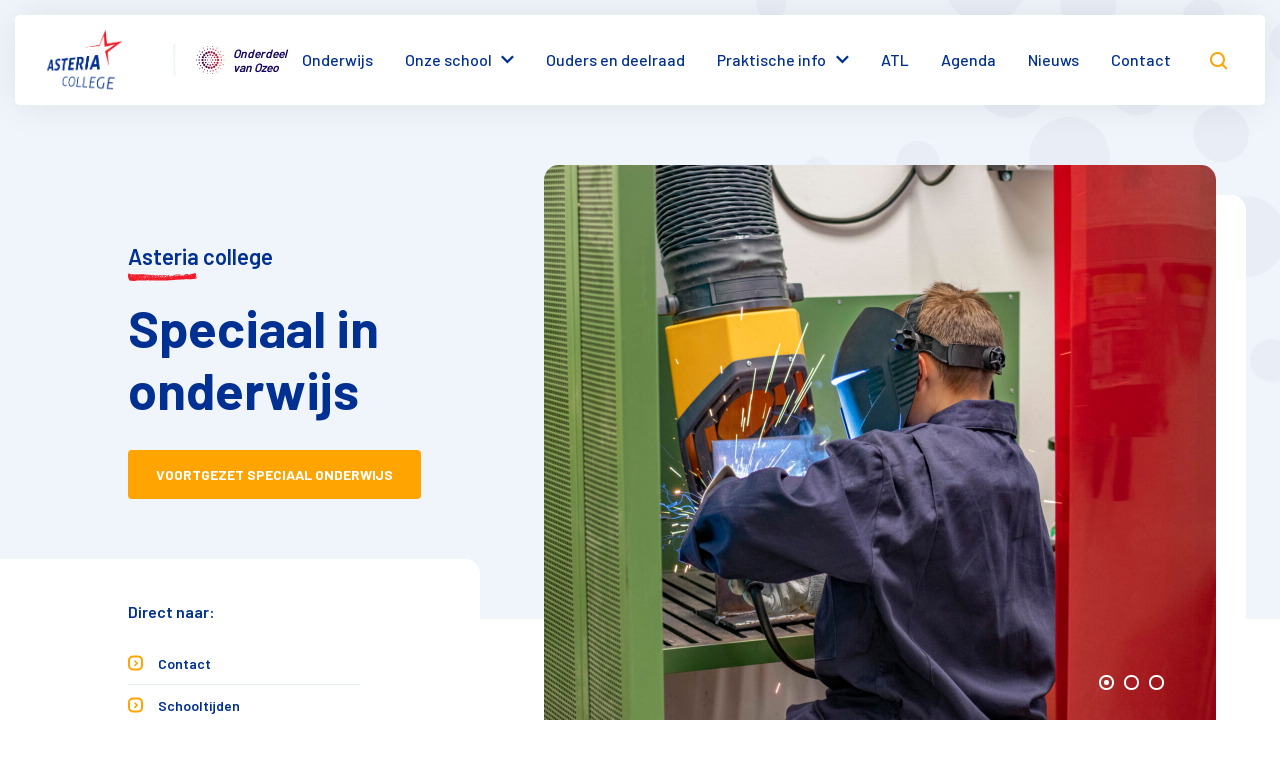

--- FILE ---
content_type: text/html; charset=UTF-8
request_url: https://www.asteriacollege.nl/
body_size: 168002
content:
<!doctype html>
<html lang="nl-NL">
  <head>
	<script src="https://assets.ivydigitalmarketing.nl/ivytag.js"></script>
	<meta charset="utf-8">
	<meta http-equiv="x-ua-compatible" content="ie=edge">
	<meta name="viewport" content="width=device-width, initial-scale=1, shrink-to-fit=no">
  <meta name="format-detection" content="telephone=no">

      <link rel="apple-touch-icon" sizes="180x180" href="/app/uploads/sites/4/2022/01/apple-touch-icon-asteria.png">
        <link rel="icon" type="image/png" sizes="64x64" href="/app/uploads/sites/4/2022/01/favicon-asteria.png">
  
	<meta name='robots' content='index, follow, max-image-preview:large, max-snippet:-1, max-video-preview:-1' />
	<style>img:is([sizes="auto" i], [sizes^="auto," i]) { contain-intrinsic-size: 3000px 1500px }</style>
	
<!-- Google Tag Manager for WordPress by gtm4wp.com -->
<script data-cfasync="false" data-pagespeed-no-defer>
	var gtm4wp_datalayer_name = "dataLayer";
	var dataLayer = dataLayer || [];
</script>
<!-- End Google Tag Manager for WordPress by gtm4wp.com -->
	<!-- This site is optimized with the Yoast SEO plugin v26.7 - https://yoast.com/wordpress/plugins/seo/ -->
	<title>Home - Asteria college</title>
	<link rel="canonical" href="https://www.asteriacollege.nl/" />
	<meta property="og:locale" content="nl_NL" />
	<meta property="og:type" content="website" />
	<meta property="og:title" content="Home - Asteria college" />
	<meta property="og:url" content="https://www.asteriacollege.nl/" />
	<meta property="og:site_name" content="Asteria college" />
	<meta property="article:modified_time" content="2023-05-24T09:50:23+00:00" />
	<meta property="og:image" content="https://www.deregenboog-dewingerd.nl/app/uploads/sites/4/2021/11/shutterstock_1109984903.jpg" />
	<meta property="og:image:width" content="1960" />
	<meta property="og:image:height" content="1138" />
	<meta property="og:image:type" content="image/jpeg" />
	<meta name="twitter:card" content="summary_large_image" />
	<script type="application/ld+json" class="yoast-schema-graph">{"@context":"https://schema.org","@graph":[{"@type":"WebPage","@id":"https://www.asteriacollege.nl/","url":"https://www.asteriacollege.nl/","name":"Home - Asteria college","isPartOf":{"@id":"https://www.asteriacollege.nl/#website"},"primaryImageOfPage":{"@id":"https://www.asteriacollege.nl/#primaryimage"},"image":{"@id":"https://www.asteriacollege.nl/#primaryimage"},"thumbnailUrl":"/app/uploads/sites/4/2021/11/shutterstock_1109984903.jpg","datePublished":"2019-01-22T12:49:54+00:00","dateModified":"2023-05-24T09:50:23+00:00","breadcrumb":{"@id":"https://www.asteriacollege.nl/#breadcrumb"},"inLanguage":"nl-NL","potentialAction":[{"@type":"ReadAction","target":["https://www.asteriacollege.nl/"]}]},{"@type":"ImageObject","inLanguage":"nl-NL","@id":"https://www.asteriacollege.nl/#primaryimage","url":"/app/uploads/sites/4/2021/11/shutterstock_1109984903.jpg","contentUrl":"/app/uploads/sites/4/2021/11/shutterstock_1109984903.jpg","width":1960,"height":1138},{"@type":"BreadcrumbList","@id":"https://www.asteriacollege.nl/#breadcrumb","itemListElement":[{"@type":"ListItem","position":1,"name":"Home"}]},{"@type":"WebSite","@id":"https://www.asteriacollege.nl/#website","url":"https://www.asteriacollege.nl/","name":"Asteria college","description":"Geloofwaardig onderwijs","potentialAction":[{"@type":"SearchAction","target":{"@type":"EntryPoint","urlTemplate":"https://www.asteriacollege.nl/?s={search_term_string}"},"query-input":{"@type":"PropertyValueSpecification","valueRequired":true,"valueName":"search_term_string"}}],"inLanguage":"nl-NL"}]}</script>
	<!-- / Yoast SEO plugin. -->


<link rel='dns-prefetch' href='//www.deregenboog-dewingerd.nl' />
<link rel='dns-prefetch' href='//www.google.com' />
<link rel='dns-prefetch' href='//fonts.googleapis.com' />
<style id='global-styles-inline-css' type='text/css'>
:root{--wp--preset--aspect-ratio--square: 1;--wp--preset--aspect-ratio--4-3: 4/3;--wp--preset--aspect-ratio--3-4: 3/4;--wp--preset--aspect-ratio--3-2: 3/2;--wp--preset--aspect-ratio--2-3: 2/3;--wp--preset--aspect-ratio--16-9: 16/9;--wp--preset--aspect-ratio--9-16: 9/16;--wp--preset--color--black: #000000;--wp--preset--color--cyan-bluish-gray: #abb8c3;--wp--preset--color--white: #ffffff;--wp--preset--color--pale-pink: #f78da7;--wp--preset--color--vivid-red: #cf2e2e;--wp--preset--color--luminous-vivid-orange: #ff6900;--wp--preset--color--luminous-vivid-amber: #fcb900;--wp--preset--color--light-green-cyan: #7bdcb5;--wp--preset--color--vivid-green-cyan: #00d084;--wp--preset--color--pale-cyan-blue: #8ed1fc;--wp--preset--color--vivid-cyan-blue: #0693e3;--wp--preset--color--vivid-purple: #9b51e0;--wp--preset--gradient--vivid-cyan-blue-to-vivid-purple: linear-gradient(135deg,rgba(6,147,227,1) 0%,rgb(155,81,224) 100%);--wp--preset--gradient--light-green-cyan-to-vivid-green-cyan: linear-gradient(135deg,rgb(122,220,180) 0%,rgb(0,208,130) 100%);--wp--preset--gradient--luminous-vivid-amber-to-luminous-vivid-orange: linear-gradient(135deg,rgba(252,185,0,1) 0%,rgba(255,105,0,1) 100%);--wp--preset--gradient--luminous-vivid-orange-to-vivid-red: linear-gradient(135deg,rgba(255,105,0,1) 0%,rgb(207,46,46) 100%);--wp--preset--gradient--very-light-gray-to-cyan-bluish-gray: linear-gradient(135deg,rgb(238,238,238) 0%,rgb(169,184,195) 100%);--wp--preset--gradient--cool-to-warm-spectrum: linear-gradient(135deg,rgb(74,234,220) 0%,rgb(151,120,209) 20%,rgb(207,42,186) 40%,rgb(238,44,130) 60%,rgb(251,105,98) 80%,rgb(254,248,76) 100%);--wp--preset--gradient--blush-light-purple: linear-gradient(135deg,rgb(255,206,236) 0%,rgb(152,150,240) 100%);--wp--preset--gradient--blush-bordeaux: linear-gradient(135deg,rgb(254,205,165) 0%,rgb(254,45,45) 50%,rgb(107,0,62) 100%);--wp--preset--gradient--luminous-dusk: linear-gradient(135deg,rgb(255,203,112) 0%,rgb(199,81,192) 50%,rgb(65,88,208) 100%);--wp--preset--gradient--pale-ocean: linear-gradient(135deg,rgb(255,245,203) 0%,rgb(182,227,212) 50%,rgb(51,167,181) 100%);--wp--preset--gradient--electric-grass: linear-gradient(135deg,rgb(202,248,128) 0%,rgb(113,206,126) 100%);--wp--preset--gradient--midnight: linear-gradient(135deg,rgb(2,3,129) 0%,rgb(40,116,252) 100%);--wp--preset--font-size--small: 13px;--wp--preset--font-size--medium: 20px;--wp--preset--font-size--large: 36px;--wp--preset--font-size--x-large: 42px;--wp--preset--spacing--20: 0.44rem;--wp--preset--spacing--30: 0.67rem;--wp--preset--spacing--40: 1rem;--wp--preset--spacing--50: 1.5rem;--wp--preset--spacing--60: 2.25rem;--wp--preset--spacing--70: 3.38rem;--wp--preset--spacing--80: 5.06rem;--wp--preset--shadow--natural: 6px 6px 9px rgba(0, 0, 0, 0.2);--wp--preset--shadow--deep: 12px 12px 50px rgba(0, 0, 0, 0.4);--wp--preset--shadow--sharp: 6px 6px 0px rgba(0, 0, 0, 0.2);--wp--preset--shadow--outlined: 6px 6px 0px -3px rgba(255, 255, 255, 1), 6px 6px rgba(0, 0, 0, 1);--wp--preset--shadow--crisp: 6px 6px 0px rgba(0, 0, 0, 1);}:where(body) { margin: 0; }.wp-site-blocks > .alignleft { float: left; margin-right: 2em; }.wp-site-blocks > .alignright { float: right; margin-left: 2em; }.wp-site-blocks > .aligncenter { justify-content: center; margin-left: auto; margin-right: auto; }:where(.is-layout-flex){gap: 0.5em;}:where(.is-layout-grid){gap: 0.5em;}.is-layout-flow > .alignleft{float: left;margin-inline-start: 0;margin-inline-end: 2em;}.is-layout-flow > .alignright{float: right;margin-inline-start: 2em;margin-inline-end: 0;}.is-layout-flow > .aligncenter{margin-left: auto !important;margin-right: auto !important;}.is-layout-constrained > .alignleft{float: left;margin-inline-start: 0;margin-inline-end: 2em;}.is-layout-constrained > .alignright{float: right;margin-inline-start: 2em;margin-inline-end: 0;}.is-layout-constrained > .aligncenter{margin-left: auto !important;margin-right: auto !important;}.is-layout-constrained > :where(:not(.alignleft):not(.alignright):not(.alignfull)){margin-left: auto !important;margin-right: auto !important;}body .is-layout-flex{display: flex;}.is-layout-flex{flex-wrap: wrap;align-items: center;}.is-layout-flex > :is(*, div){margin: 0;}body .is-layout-grid{display: grid;}.is-layout-grid > :is(*, div){margin: 0;}body{padding-top: 0px;padding-right: 0px;padding-bottom: 0px;padding-left: 0px;}a:where(:not(.wp-element-button)){text-decoration: underline;}:root :where(.wp-element-button, .wp-block-button__link){background-color: #32373c;border-width: 0;color: #fff;font-family: inherit;font-size: inherit;line-height: inherit;padding: calc(0.667em + 2px) calc(1.333em + 2px);text-decoration: none;}.has-black-color{color: var(--wp--preset--color--black) !important;}.has-cyan-bluish-gray-color{color: var(--wp--preset--color--cyan-bluish-gray) !important;}.has-white-color{color: var(--wp--preset--color--white) !important;}.has-pale-pink-color{color: var(--wp--preset--color--pale-pink) !important;}.has-vivid-red-color{color: var(--wp--preset--color--vivid-red) !important;}.has-luminous-vivid-orange-color{color: var(--wp--preset--color--luminous-vivid-orange) !important;}.has-luminous-vivid-amber-color{color: var(--wp--preset--color--luminous-vivid-amber) !important;}.has-light-green-cyan-color{color: var(--wp--preset--color--light-green-cyan) !important;}.has-vivid-green-cyan-color{color: var(--wp--preset--color--vivid-green-cyan) !important;}.has-pale-cyan-blue-color{color: var(--wp--preset--color--pale-cyan-blue) !important;}.has-vivid-cyan-blue-color{color: var(--wp--preset--color--vivid-cyan-blue) !important;}.has-vivid-purple-color{color: var(--wp--preset--color--vivid-purple) !important;}.has-black-background-color{background-color: var(--wp--preset--color--black) !important;}.has-cyan-bluish-gray-background-color{background-color: var(--wp--preset--color--cyan-bluish-gray) !important;}.has-white-background-color{background-color: var(--wp--preset--color--white) !important;}.has-pale-pink-background-color{background-color: var(--wp--preset--color--pale-pink) !important;}.has-vivid-red-background-color{background-color: var(--wp--preset--color--vivid-red) !important;}.has-luminous-vivid-orange-background-color{background-color: var(--wp--preset--color--luminous-vivid-orange) !important;}.has-luminous-vivid-amber-background-color{background-color: var(--wp--preset--color--luminous-vivid-amber) !important;}.has-light-green-cyan-background-color{background-color: var(--wp--preset--color--light-green-cyan) !important;}.has-vivid-green-cyan-background-color{background-color: var(--wp--preset--color--vivid-green-cyan) !important;}.has-pale-cyan-blue-background-color{background-color: var(--wp--preset--color--pale-cyan-blue) !important;}.has-vivid-cyan-blue-background-color{background-color: var(--wp--preset--color--vivid-cyan-blue) !important;}.has-vivid-purple-background-color{background-color: var(--wp--preset--color--vivid-purple) !important;}.has-black-border-color{border-color: var(--wp--preset--color--black) !important;}.has-cyan-bluish-gray-border-color{border-color: var(--wp--preset--color--cyan-bluish-gray) !important;}.has-white-border-color{border-color: var(--wp--preset--color--white) !important;}.has-pale-pink-border-color{border-color: var(--wp--preset--color--pale-pink) !important;}.has-vivid-red-border-color{border-color: var(--wp--preset--color--vivid-red) !important;}.has-luminous-vivid-orange-border-color{border-color: var(--wp--preset--color--luminous-vivid-orange) !important;}.has-luminous-vivid-amber-border-color{border-color: var(--wp--preset--color--luminous-vivid-amber) !important;}.has-light-green-cyan-border-color{border-color: var(--wp--preset--color--light-green-cyan) !important;}.has-vivid-green-cyan-border-color{border-color: var(--wp--preset--color--vivid-green-cyan) !important;}.has-pale-cyan-blue-border-color{border-color: var(--wp--preset--color--pale-cyan-blue) !important;}.has-vivid-cyan-blue-border-color{border-color: var(--wp--preset--color--vivid-cyan-blue) !important;}.has-vivid-purple-border-color{border-color: var(--wp--preset--color--vivid-purple) !important;}.has-vivid-cyan-blue-to-vivid-purple-gradient-background{background: var(--wp--preset--gradient--vivid-cyan-blue-to-vivid-purple) !important;}.has-light-green-cyan-to-vivid-green-cyan-gradient-background{background: var(--wp--preset--gradient--light-green-cyan-to-vivid-green-cyan) !important;}.has-luminous-vivid-amber-to-luminous-vivid-orange-gradient-background{background: var(--wp--preset--gradient--luminous-vivid-amber-to-luminous-vivid-orange) !important;}.has-luminous-vivid-orange-to-vivid-red-gradient-background{background: var(--wp--preset--gradient--luminous-vivid-orange-to-vivid-red) !important;}.has-very-light-gray-to-cyan-bluish-gray-gradient-background{background: var(--wp--preset--gradient--very-light-gray-to-cyan-bluish-gray) !important;}.has-cool-to-warm-spectrum-gradient-background{background: var(--wp--preset--gradient--cool-to-warm-spectrum) !important;}.has-blush-light-purple-gradient-background{background: var(--wp--preset--gradient--blush-light-purple) !important;}.has-blush-bordeaux-gradient-background{background: var(--wp--preset--gradient--blush-bordeaux) !important;}.has-luminous-dusk-gradient-background{background: var(--wp--preset--gradient--luminous-dusk) !important;}.has-pale-ocean-gradient-background{background: var(--wp--preset--gradient--pale-ocean) !important;}.has-electric-grass-gradient-background{background: var(--wp--preset--gradient--electric-grass) !important;}.has-midnight-gradient-background{background: var(--wp--preset--gradient--midnight) !important;}.has-small-font-size{font-size: var(--wp--preset--font-size--small) !important;}.has-medium-font-size{font-size: var(--wp--preset--font-size--medium) !important;}.has-large-font-size{font-size: var(--wp--preset--font-size--large) !important;}.has-x-large-font-size{font-size: var(--wp--preset--font-size--x-large) !important;}
:where(.wp-block-post-template.is-layout-flex){gap: 1.25em;}:where(.wp-block-post-template.is-layout-grid){gap: 1.25em;}
:where(.wp-block-columns.is-layout-flex){gap: 2em;}:where(.wp-block-columns.is-layout-grid){gap: 2em;}
:root :where(.wp-block-pullquote){font-size: 1.5em;line-height: 1.6;}
</style>
<link rel="stylesheet" href="/app/plugins/wp-smartcrop/css/image-renderer.css?ver=2.0.10"><link rel="stylesheet" href="/app/themes/project_theme/dist/styles/main_d6131b42.css"><link rel="stylesheet" href="https://fonts.googleapis.com/css2?family=Barlow:wght@400;500;600;700;800&amp;display=swap"><script src="https://www.asteriacollege.nl/wp-includes/js/jquery/jquery.min.js?ver=3.7.1"></script><script src="https://www.asteriacollege.nl/wp-includes/js/jquery/jquery-migrate.min.js?ver=3.4.1"></script>
<!-- Google Tag Manager for WordPress by gtm4wp.com -->
<!-- GTM Container placement set to footer -->
<script data-cfasync="false" data-pagespeed-no-defer>
</script>
<!-- End Google Tag Manager for WordPress by gtm4wp.com -->
    <style>
    :root {
      --theme-color1: #f0f4fb;
      --theme-color2: #ffa400;
      --theme-color3: #ef1b28;
      --theme-color4: #003091;
      --theme-color5: #272727;
      --theme-color6: #e9edf5;
      --theme-color7: #E7EBF4;
      --theme-color8: #ffa400;
      --theme-color9: #003091;
      --theme-color10: #EC0000;
    }
  </style>

</head>
  <body class="blog wp-theme-project_themeresources layout--archive subsite-4 app-data index-data home-data">
    <ivy-marketing container-id="GTM-KW826QC"></ivy-marketing>
    <nav class="skip-to">
  <a class="skip-to__link btn btn--secondary" href="#main">Ga direct naar inhoud</a>
</nav>
    
    <header id="header" class="header header--default" aria-label="Navigatieheader">

  <div class="layout-container">
    <div class="header__main">
      <div class="header__logo-wrapper">
        <div class="header__logo"  style="width: 140px;" >
          <a class="brand" href="https://www.asteriacollege.nl/">
      <img src="/app/uploads/sites/4/2022/01/logo-asteria.svg" alt="Asteria college"/>
  </a>
        </div>
        <svg class="header__ribbon" xmlns="http://www.w3.org/2000/svg" xmlns:xlink="http://www.w3.org/1999/xlink" width="5" height="42.87"
     viewBox="0 0 5 42.87">
  <defs>
    <style>.cls-1 {
        fill: #fff;
      }

      .cls-1, .cls-3 {
        fill-rule: evenodd;
      }

      .cls-2 {
        mask: url(#mask);
      }</style>
    <mask id="mask" x="0" y="0" width="5" height="42.87" maskUnits="userSpaceOnUse">
      <g id="mask-2">
        <polygon id="path-1" class="cls-1" points="5 0 5 42.87 0 42.87 0 0 5 0"/>
      </g>
    </mask>
  </defs>
  <g id="Layer_2" data-name="Layer 2">
    <g id="Layer_1-2" data-name="Layer 1">
      <g id="Symbols">
        <g id="topbar">
          <g id="pencil-stroke-copy">
            <g class="cls-2">
              <path id="Fill-1" class="cls-3 fill-color"
                    d="M2.79,1.46v0s0,0,0,0a0,0,0,0,1,0,0ZM1.81,37v0h0ZM3,5.94h0v0ZM1,31.73s0,0,0,0l0,0v0Zm1.19-2.19s0,0,0,0h0v0ZM3.07,15.1s0,0,0,0h0v0ZM2.76,36.7v0ZM2.12,4.09v0l0,0ZM1.69,5.58v0Zm1.38,28v0h0v0l0,0ZM1.74,19.39s0,0,0,0,0,0,0,0,0,0,0,0Zm-.94,6,0,0h0ZM2.15.91h0a0,0,0,0,1,0,0s0,0,0,0a0,0,0,0,0,0,0ZM1.43,28.1l0,0h0Zm-.27-6.36s0,0,0,0,0,0,0,0h0v0Zm0,3.5,0,0v0ZM2.3,11.52h0s0,0,0,0h0s0,0,0,0Zm-.89,14,0,0v0Zm1,4.66h0s0,0,0,0l0,0v0Zm-.1-11.53a0,0,0,0,1,0,0l0,0s0,0,0,0ZM1.49,35.79v0l0,0Zm1.76,4.76v0h0l0,0ZM1.94,4.76l0,0v0ZM1.12,33.08l0,0v0Zm1-.6v0h0Zm.78,8.37s0,0,0,0v0ZM1.4,4.12s0,0,0,0v0s0,0,0,0ZM.48,16.68l0,0h0Zm2-10.39s0,0,0,0h0v0ZM1.84,20.71h0v0ZM2.65,20s0,0,0-.05,0,0,0,0l0,0Zm.24-3.54v0h0s0,0,0,0ZM2.11,1.12h0v0Zm.82,11.57H3s0,0,0,0v0ZM1.47,34.38l0,0h0Zm-.41-6.33v0h0Zm1.28-6h0l0,0,0,0ZM1,11.89l0,0v0Zm.26,18.72a0,0,0,0,0,0,0h0a0,0,0,0,1,0,0ZM2.53,18.85h0v0Zm-2,5v0h0ZM2.31,29h0s0,0,0,0h0v0Zm1.15,6.87h0v0Zm0,4.88v0h0Zm.29-.25v0Zm.17-31,0,0v0ZM3.74,12.1h0s0,0,0,0v0Zm0-1.07,0,0h0v0l0,0Zm.34,30.18v0h0ZM3.28,13.64l0,0h0Zm-.19-1.25h0s0,0,0,0l0,0v0ZM2.39,25.1s0,0,0,0l0,0a0,0,0,0,0,0,0s0,0,0,0ZM2.88,6.3l0,0s0,0,0,0h0l0,0ZM2.43,29.24h0s0,0,0-.05,0,0,0,0,0,0,0,0Zm.48-14.86s0,0,0,0h0s0,0,0,0Zm-.64.3,0,0,0,0,0,0,0,0Zm0,6.89s0,0,0-.05h0a.13.13,0,0,0,0,.06ZM1.79,5.34s0,0,0,0h0s0,0,0,0ZM.9,27.16h0s0,0,0,0l0,0v0ZM2.24,4.43s0,0,0,0,0,0,0,0a0,0,0,0,0,0,0s0,0,.05,0ZM1.08,23.16s0,0,0,0h0s0,0,0,0,0,0,0,0ZM4,.44a0,0,0,0,0,0,0s0,0,0,0a0,0,0,0,0,0,0ZM1.07,28.94s0,0,0,0h0v0Zm2.34,3.19,0,0,0,0,0,0,0,.05ZM1.72,29.56h0s0,0,0,.05h0v0Zm-.8-22v0s0,0,0,0,0,0,0,0v0ZM.7,24.39s0,0,0-.06h0s0,0,0,.05Zm.05.78h0l0-.06,0,0,0,.05ZM1.84,1.7a.1.1,0,0,1,0,0s0,0,0,0,0,0,0,0,0,0,0,0Zm0,26.3,0,0s0,0,0,0,0,0,0,0v0Zm.77-2.71,0,0,0,0s0,0,0,0a0,0,0,0,0,0,0ZM1.53,16h0a.1.1,0,0,0,0,0s0,0,0,0,0,0,0,0ZM1.48,8.8s0,0,0-.05h0s0,0,0,.05Zm.1,27.36,0,0s0,0,0,0h0l0,0ZM1.11,18.37l0,0a0,0,0,0,0,0,0s0,0,0,0l0,0ZM3.51,36.1s0,0,0,0,0,0-.05,0,0,0,0,0,0,0,0,0ZM1.71,12s0,0,0,0a0,0,0,0,0,0,0v0Zm-.47,3.1v0h0l0,0,0,0Zm.35,13.57,0,0v0s-.05,0-.05,0,0,0,0,0ZM4,6.28s0,0,0,0v0H4v0ZM4,2.7,4,2.68v0l.06,0v0ZM1.21,29.24s0,0,0,0,0,0,0,0,0,0,0,0v0ZM1.56,3.53l0,0,0,0,0,0s0,0,0,0ZM2.68,42s0,0,0,0h0a0,0,0,0,0,0,0ZM2,2.41l0,0s0,0,0,0,0,0,0,0Zm.7,32,0,0h0s0,0,0,0ZM.57,2.61l0,0s0,0,0,0,0,0,0,0l0,0ZM.51,20.46s0,0,0,0,0,0,0,0,0,0,0,0,0,0,0,0ZM2.3,41.08s0,0,0,0h0ZM.55,9.91l0,0,0,0s0-.05,0,0,0,0,0,0ZM2.7,34v0H2.64v0ZM.54,21.38a.13.13,0,0,1,0,.06h0s0,0,0-.05ZM2,6.3v0L2,6.3v0l0,0ZM2,18.6v0l-.06,0,0,0,.05,0Zm.74,14.08h0s0,0,0,0h0s0,0,0,0ZM3,13.74s0,0,0,0H3s0,0,0,.06l0,0Zm.81,28.11s0,0,0,.06a.05.05,0,0,0,.08,0,.06.06,0,0,0-.05,0l0,0Zm-1-6.8h0l0-.06,0,0s0,0,0,0Zm-1-8.37s0,0,0-.05,0,0,0,0l-.05,0,0,0Zm-.07-4.45-.06,0s.05,0,.07,0,0,0,.05,0l-.06,0Zm.92-4.11s0,0,0,0a0,0,0,0,0,0-.06,0,0,0,0,0-.05,0s0,.06,0,.09ZM2.17,23.9h0s0-.05,0-.06-.05,0,0,0l0,0ZM3.27,7.71s0,0,0,0,0,0,0,.06,0,0,.05,0,0,0,0-.07Zm-.18,9.07,0,0,0,0a.1.1,0,0,0,0,.05l0,0Zm0-14c0-.06,0-.09-.07-.08s0,0,0,0a.07.07,0,0,0,0,0,0,0,0,0,0,0,0ZM.52,7.48l0-.05s0,0,0,0-.05,0-.05,0,0,0,0,.06Zm2.87,5.08h.06a.07.07,0,0,0-.05,0s0,0-.06,0l.05,0ZM.83,2.16h0s-.05,0,0,.05l0,0a.05.05,0,0,0,0-.06ZM.91,23.7h0a.06.06,0,0,0-.07-.06h0s0,.05.07.06ZM.69,5.34a0,0,0,0,0-.06,0l0,.05s0,0,0,0a.08.08,0,0,0,.07-.07ZM3.48,9.7l0,.05a.09.09,0,0,0,0-.05l0,0,0,0Zm-.67-9s0,0,0-.05,0-.07-.07,0,0,0,0,.06,0,0,.05,0Zm.35,29.42s0,0,0-.06h0l0,0,.05,0ZM2.91,41.75l0,0,0,0s0,.05,0,.05,0,0,.06,0ZM3.62,9.24l0,0s0,0,0-.06,0-.06,0-.06,0,.05,0,.08ZM1.2,32.1A.1.1,0,0,0,1.11,32s0,0,0,.06l.06,0s.05,0,.05,0Zm1-25.66a.21.21,0,0,0,0,.06l0,0s0,0,.06,0,0,0,0,0ZM2.38,4a.07.07,0,0,0,.09,0s0,0,0,0a.07.07,0,0,0-.09,0s0,0,0,0Zm1,33h0l0,0s0,0,0,0,0,0,0,0ZM1.24,12.42s-.08,0-.07.05,0,0,.05,0,0,0,.06,0l0,0ZM1,10.89s.05,0,0,0l0,0s-.05,0-.05,0l0,0ZM1,20v-.11H1s0,.07,0,.11ZM1.34,7.27a.07.07,0,0,0,0-.09s0,0,0,0a.07.07,0,0,0,0,.06l0,0Zm0,12.24s0,0,0-.05l0,0s0,0,0,0,0,0,.05,0Zm0-17.35s0-.05,0-.05,0,0,0,.05,0,0,0,0,0,0,0,0ZM1.68,13.1l.05,0s0,0,0-.06-.05,0-.05,0a.09.09,0,0,0,0,0Zm-.74,0s.07,0,.1,0,0-.05,0-.06S1,13,1,13a.07.07,0,0,0,0,.09ZM.7,8.72a.09.09,0,0,0,0-.09s0,0,0,0a.1.1,0,0,0,0,.1ZM.83,21.88l0-.06-.05.05s0,.06,0,.06.06,0,.07-.05ZM1.52,8.36s0,.05.05.06.07-.05.05-.08l-.07,0s0,0,0,0Zm-.4-.08s0,0,0,0a.07.07,0,0,0,0-.05,0,0,0,0,0-.05,0,.08.08,0,0,0,.06.08Zm0,1.91s0,0,0-.06a.27.27,0,0,0-.08-.07s0,0,0,.06a.46.46,0,0,0,.07.07ZM2.67,33.55s0,0,0,0l-.06,0,0,0s0,0,.07,0ZM2.5,11.84s0,.08.07.06,0,0,0-.06,0,0,0-.05a0,0,0,0,0,0,.05Zm.58,19.54,0-.05,0,0-.06,0,.05,0ZM3.15,4.64c.05,0,0-.06,0-.09l0-.06,0,.06a.09.09,0,0,0,0,.09Zm-.41,2s0-.06,0,0,0,0,0,0,0,.06,0,0,0,0,0,0Zm.55,2.52a.05.05,0,0,0,.08,0s0-.05,0-.06a.06.06,0,0,0-.08,0s0,0,0,.06Zm0-.53s0,.06.06.08.07,0,.07,0,0-.05-.07-.07,0,0-.06,0ZM2.18,27.25s0,.05,0,.06a.05.05,0,0,0,0-.07s0,0,0,0,0,0,0,.06ZM3.59,32s0,.06,0,.06.08,0,.08,0,0-.06,0-.06a.05.05,0,0,0-.08,0Zm-1-27.42a.33.33,0,0,0,0,.06.08.08,0,0,0,.1,0,.06.06,0,0,0-.05-.08s-.06,0-.08,0Zm-1.93,5a.08.08,0,0,0,0-.09s0,0-.06,0a.05.05,0,0,0,0,.08s0,0,.06,0Zm.21,9.65s0,.1.07.1,0,0,0-.06,0-.1-.06-.11,0,0,0,.07Zm.7,10.87A.11.11,0,0,0,1.62,30s0-.05,0-.05a.09.09,0,0,0-.07.11s0,0,0,.05ZM.8,10.19s0,.07.06.06a.07.07,0,0,0,0-.06s0-.08-.07-.06,0,0,0,.06Zm.6,16.23c.05,0,0-.06,0-.1s0-.07-.07-.05a.11.11,0,0,0,0,.06.41.41,0,0,0,0,.09ZM2.85,7.94s0,0,0-.05a.07.07,0,0,0-.08-.09.06.06,0,0,0-.05,0,.08.08,0,0,0,.09.09Zm1.27.41s0,0,0-.06S4,8.31,4,8.35a.07.07,0,0,0,0,.06s.06,0,.07-.06ZM2.24,5.92a.17.17,0,0,0,0,.07s0,0,0,0,0,0,0,0V5.93s0-.09,0-.1,0,0,0,.09Zm.1-4.67,0,0,.06-.08s0-.06,0-.09h0a.13.13,0,0,0-.06.15ZM2,25a.07.07,0,0,0,.07.06s0,0,0,0S2.08,25,2,25,2,25,2,25Zm1.08,9.62s0-.08-.06-.07-.06,0,0,.08,0,.07.06.07,0,0,0-.08ZM1.85,36s0,.09.09.09,0,0,0,0,0-.08-.09-.09,0,0,0,.05ZM1.7,40.11,1.81,40a.06.06,0,0,0,0,0H1.76a.22.22,0,0,0-.09.07s0,0,0,.06Zm.67-21.95c0,.06,0,.1,0,.1s.06,0,.06-.07,0-.12-.07-.11,0,.06,0,.08ZM1.05,22.73a.33.33,0,0,0,0,.06.11.11,0,0,0,.13,0,.05.05,0,0,0,0-.08.09.09,0,0,0-.12.06ZM3.38,42a.12.12,0,0,0,.1-.1.06.06,0,0,0-.06-.08s-.06,0-.07.08,0,.08,0,.1ZM1.25,13.34a.07.07,0,0,0,.07-.06s0-.07-.06-.07a.07.07,0,0,0-.07.07.05.05,0,0,0,.06.06ZM.66,17.69c0-.08,0-.12-.06-.12s-.06,0-.07.08a.07.07,0,0,0,.07.08.07.07,0,0,0,.06,0Zm0-.55a.1.1,0,0,0,.09-.07.08.08,0,0,0,0-.1s-.1,0-.1.08a.41.41,0,0,0,.05.09Zm.13-3.68.05,0a.1.1,0,0,0-.08-.11.07.07,0,0,0,0,0,.1.1,0,0,0,.08.11Zm1.11,26s-.07,0-.07.06a.08.08,0,0,0,0,.06.06.06,0,0,0,.09,0s0-.07-.06-.08ZM3.21,4.05s0,0,0,0a.14.14,0,0,0,.1.17h0s0,0,0-.06,0-.12-.11-.13Zm0,20.89,0,.1,0,0,0,0v-.14s0,0-.06,0,0,0,0,.06ZM2.9,8.36c0,.06,0,.08.06.07H3c0-.05,0-.12,0-.18s0-.05,0,0l0,0a1,1,0,0,1-.06.14Zm-.13,3.15a.12.12,0,0,0,.12.06s.1-.08.07-.11-.11,0-.16,0,0,0,0,.06Zm.76-.3a.1.1,0,0,0,0,0H3.46a.57.57,0,0,0-.08.13s0,0,0,0h.06a.15.15,0,0,0,.08-.12ZM1.55,20a.06.06,0,0,0-.08,0,.08.08,0,0,0,0,.06s0,.06.07.06A.08.08,0,0,0,1.55,20Zm-.66-6a.13.13,0,0,0,0,.13,0,0,0,0,0,.06,0A.11.11,0,0,0,1,14a.2.2,0,0,0,0-.11l-.06,0s0,0,0,0Zm.09,11,.06,0A.1.1,0,0,0,1,24.76s0,0-.06,0a.11.11,0,0,0,.07.15Zm1.78,8a.09.09,0,0,0-.09,0c0,.05,0,.11.08.1A.07.07,0,0,0,2.82,33a.08.08,0,0,0-.06-.08ZM.68,18.22s.07,0,.06-.07-.14-.08-.19,0,0,0,0,.06a.12.12,0,0,0,.13,0ZM1.81,10.4a.08.08,0,0,0,.08-.07c0-.06,0-.1-.07-.11s-.08,0-.08.07a.11.11,0,0,0,.07.11ZM3.36,7.19a.69.69,0,0,0,.05.13h.07l0,0a.15.15,0,0,0,0-.14.07.07,0,0,0,0,0s0,0-.05.06ZM.6,1.82s0,0,0,0a.21.21,0,0,0-.21.11S.38,2,.41,2a.2.2,0,0,0,.18-.1,0,0,0,0,0,0,0ZM3,10.05c.08,0,.14-.06.11-.1A.12.12,0,0,0,3,9.87c-.06,0-.08.05-.09.1a.08.08,0,0,0,.1.08ZM2,2.87c0-.05-.1-.05-.17,0a.08.08,0,0,0,0,.1.08.08,0,0,0,.07,0A.42.42,0,0,0,2,2.9v0ZM3.8,4.57a.36.36,0,0,0,0-.09s0-.06-.09,0,0,.06,0,.09a.19.19,0,0,0,0,.1h.07s0,0,0-.06ZM2.39,22.31s0,0-.05,0a.18.18,0,0,0-.2.07.06.06,0,0,0,0,0s0,.05.05,0a.57.57,0,0,0,.18,0,.24.24,0,0,0,0-.07Zm1.5,18h0A.15.15,0,0,0,4,40.15a.07.07,0,0,0,0-.09h0a.1.1,0,0,0-.07.08.11.11,0,0,0,0,.13ZM1.13,8.81A.14.14,0,0,0,1,8.66.06.06,0,0,0,1,8.72a.13.13,0,0,0,.08.15c.05,0,.07,0,.08-.06ZM3.21,39.34h0l.16-.14s0,0,0-.06h0a.23.23,0,0,0-.19.15s0,0,0,.06Zm-2-5.71c.05,0,.1,0,.1-.08a.07.07,0,0,0-.08-.09.1.1,0,0,0-.12.1c0,.07.05.07.1.07Zm2.12,4.59s0,.06,0,.06a.85.85,0,0,0,.17.06l0,0s0,0,0,0a.14.14,0,0,0-.16-.11s0,0-.06,0Zm.23-24.33-.11,0c-.07,0-.13,0-.14.08a.1.1,0,0,0,0,.13c.08,0,.1,0,.14-.07a.86.86,0,0,0,.07-.1ZM2.23,5l.24-.07s0,0,0-.05,0,0,0,0a.45.45,0,0,0-.28.07s0,0,0,.06,0,0,.07,0ZM1,16.24a.15.15,0,0,0-.2,0c-.07,0-.18.08-.15.14s.12,0,.16,0,.15,0,.19-.07ZM3.09,32c.13-.1.2-.19.16-.33a.07.07,0,0,0,0,0s-.05,0-.06,0a.65.65,0,0,0-.05.35Zm.24,3.53,0,0v0l-.2-.22h0s0,0,0,0a.24.24,0,0,0,.21.23ZM3.27,19.18a.23.23,0,0,0,.12-.24,0,0,0,0,0,0,0s0,0-.06,0a.25.25,0,0,0-.09.23l.06,0ZM1.35,16.39a.26.26,0,0,0-.3.22c0,.05,0,.12.07.12s.07,0,.06-.08.11-.17.17-.26Zm1.26-.48c0,.12,0,.19.05.21s.16,0,.21-.05,0-.11-.06-.16l-.09-.07a.05.05,0,0,0-.09,0s0,.07,0,.05ZM2.14,9.37l.16.3s.05.07.08,0a.14.14,0,0,0,.05-.1c0-.19-.08-.24-.29-.24Zm.22,6.24s.08,0,.1,0a.4.4,0,0,0,.11-.2.14.14,0,0,0-.11-.14c-.07,0-.08,0-.09.1a1.66,1.66,0,0,1-.06.21l0,.06ZM4.09,3.47s0-.07,0-.08c-.12-.16-.34-.18-.45-.34l0,0s0,0,0,0a.31.31,0,0,0,.17.24,1.71,1.71,0,0,0,.34.13ZM2.93,29.79a.16.16,0,0,0,.15-.12.12.12,0,0,0,0-.1l-.19-.13a.08.08,0,0,0-.07,0,.17.17,0,0,0,0,.1.26.26,0,0,0,.08.2.18.18,0,0,0,.08.05Zm1.19-24c0-.09,0-.16-.16-.17s-.17.06-.17.19,0,.17.1.17a.21.21,0,0,0,.23-.19ZM1.05,6.4h.21c.07,0,.15.06.22,0a.38.38,0,0,0,0-.1c-.08-.11-.23-.19-.31-.15s-.06.15-.09.27ZM2.12,9.81a.39.39,0,0,0,0,.5c.06.06.16.06.18,0s.08-.14,0-.2-.09,0-.14,0S2.14,10,2.13,10a1.06,1.06,0,0,0,0-.15ZM1.24,26.87a2.86,2.86,0,0,1,.07.57.13.13,0,0,0,0,.07h0s0,0,0,0c.1-.25-.06-.48,0-.73H1.29l-.05.09Zm2.22-1.42a.17.17,0,0,0-.16-.21.32.32,0,0,0-.25.06s0,0,0,.06,0,.08.06.07.2,0,.23.14a.06.06,0,0,0,.09,0s0-.05.06-.08a.19.19,0,0,0,0-.08ZM3,13.08a1.22,1.22,0,0,0,.11.34h.07c0-.16.09-.2.18-.27s0-.06,0-.07L3.26,13s-.08-.06-.13,0S3,13,3,13.08Zm-.1-2.57a.63.63,0,0,0,.09.4c0,.05,0,.16.06.14s.09-.09.09-.15a.4.4,0,0,1,.1-.28.21.21,0,0,0,0-.11.12.12,0,0,0-.1-.14c-.09,0-.17-.08-.25,0l0,0a.41.41,0,0,1,0,.11ZM3,18.41c-.07,0-.11,0-.17.06s-.15.1-.07.23a1,1,0,0,1,.19.56.23.23,0,0,0,.14.21s.08,0,.11,0a.14.14,0,0,0,0-.06.27.27,0,0,1-.11-.3c0-.14.06-.28-.09-.38s0-.1,0-.14.07-.11,0-.18ZM2.91,2.17c.13,0,.24-.13.36,0a.05.05,0,0,0,.09,0,.28.28,0,0,1,.22-.23s0-.1,0-.13-.26,0-.38-.05a.06.06,0,0,0-.07,0c-.07.14-.23.23-.21.42ZM2,17.09H2c-.07,0-.13.09-.05.17a.7.7,0,0,0,1-.2s0-.06-.06-.06l-.08,0h0a.27.27,0,0,1-.3.12A.39.39,0,0,1,2.18,17a.83.83,0,0,0-.11-.15c-.06,0-.13-.11-.21,0s0,.12.07.17a.75.75,0,0,1,.06.13Zm.24-6.45h0c.1,0,.15.09.09.2s-.14.21-.29.21S2,11,2,11.05a.11.11,0,0,0-.05.13c0,.06.05.09.11.06s.2-.06.26-.15a1.19,1.19,0,0,1,.15-.18.13.13,0,0,1,.23.06.5.5,0,0,1,0,.12l.06,0a.08.08,0,0,0,0-.06.8.8,0,0,0-.08-.33c0-.1,0-.22,0-.34l-.42.25Zm.85,1.07c-.06.1-.15.19-.15.31s0,.1,0,.1a.85.85,0,0,0,.22,0,.1.1,0,0,0,.13-.05c0-.06.15-.07.15-.19a2.38,2.38,0,0,0-.39-.2Zm.37-4.84.07,0s0,0,0,0h0l0,0a1.77,1.77,0,0,0-.81.3c-.08,0-.15.11-.12.21H2.6c.15-.11.42,0,.47-.29,0,0,0,0,.07,0a.53.53,0,0,0,.31-.19Zm-.61,8.69c0-.1.13-.11.21-.14s.07-.1,0-.12-.15-.13-.2-.21a.1.1,0,0,0-.14,0s0,.07,0,.1l.15.38s0,0,0,.08.13.13.13.07,0-.09-.08-.11l-.07,0Zm-.77-.16h0l0,0-.05,0A1.08,1.08,0,0,1,2,15.21.32.32,0,0,0,1.84,15h0l-.07,0c-.05,0-.12-.07-.17,0s0,.14,0,.21,0,.08.08.06.2,0,.24.15.1.08.17,0ZM3.54,36.6c0,.19.18.23.32.28s.12-.07.11-.13-.06-.12-.13-.12l-.31,0h0ZM2,8.72l-.07,0s0,0,0,0H2l0-.06c.16.09.37,0,.54.15h0a.22.22,0,0,1,.16-.16A.49.49,0,0,0,2.86,9c.12.12.12.12,0,.26s0,0,0,.06A.2.2,0,0,0,3,9.3l0-.05a.42.42,0,0,0,0-.43c-.07-.15-.2-.13-.33-.1l-.08-.08c-.07-.06-.14-.1-.22,0a.19.19,0,0,1-.18,0A.27.27,0,0,0,2,8.72ZM3.38,40a.27.27,0,0,0,.16.1s.06,0,.06,0,0-.3-.05-.44,0,0-.06,0-.06,0-.06,0,0,.1,0,.15a.23.23,0,0,1-.06.21ZM1.62,42.06,1.54,42s-.05-.09-.1,0,0,.07,0,.09a.78.78,0,0,0,.15.1v.11c0,.15,0,.15.23.11a.2.2,0,0,0,.21,0,.28.28,0,0,0,.16-.16.34.34,0,0,0-.15-.43.11.11,0,0,0-.13,0c0,.09-.06.19-.1.29l-.06-.09c-.06-.09-.11-.06-.16,0ZM2.23,6.87c0,.08,0,.15.06.22s0,.15,0,.25A.5.5,0,0,0,2.45,7,.34.34,0,0,0,2.4,6.9c0-.05-.11,0-.17,0Zm.46,19.29h0c.06-.22.06-.22-.08-.51a1,1,0,0,1,0,.26c-.08.15,0,.19.11.26Zm.23-23c0,.09,0,.19.13.21s.13,0,.16-.07,0-.11-.1-.12l-.19,0Zm.85,5.3c0,.11,0,.22,0,.33a.07.07,0,0,0,0,0,0,0,0,0,0,.06,0,.3.3,0,0,0,0-.35l0,0v0l0,.05H3.77ZM2,17.87H1.93s-.05,0,0,0,0,0,0,0l.06,0h.19c.05,0,.12,0,.16-.05l-.24-.1c-.11,0-.12,0-.11.15Zm.92,4.45a0,0,0,0,0,0,0s0,0,0,0l0-.05a1.13,1.13,0,0,0,.18,0,.3.3,0,0,0,.08-.08.09.09,0,0,0,0-.07s0,0-.06,0a.28.28,0,0,0-.2.21Zm-.54-5.61a.37.37,0,0,1,0,.11s0,.08.06.08.06,0,.07-.07a.77.77,0,0,0,0-.15.07.07,0,0,0,0-.05.11.11,0,0,0-.06,0l-.06.05Zm1,18.36a.24.24,0,0,0-.06-.28l-.06,0s0,0,0,.06a.3.3,0,0,0,.16.24l0,0,0,0ZM1.85,4h0a.19.19,0,0,0,.1,0S2,4,2,4s0-.17-.11-.21,0,.17,0,.26ZM3,25.08c0-.12,0-.25-.15-.3s-.18-.2-.27-.3-.08,0-.09,0,0,.12,0,.18l-.1,0a.08.08,0,0,0-.06,0,.11.11,0,0,0,0,.05.06.06,0,0,0,.06,0l.08-.07.39.07a.2.2,0,0,0,0,.24h0l.16.08ZM2.69,14l0,0,0,0s.08-.07.1-.11a.12.12,0,0,0,0-.1s0,0-.06,0-.1.06-.09.11a.54.54,0,0,0,.07.13Zm.46,15.13a.17.17,0,0,0,0-.07c0-.06,0-.1-.1-.08a.2.2,0,0,0-.07.09c0,.07.06.07.11.07h.07a0,0,0,0,0,0,0s0,0,0,0l0-.05Zm.08,8.61c0,.06.1.11.18.05a.09.09,0,0,0,0-.12s-.07,0-.1,0l-.13.06ZM2.31,26.7s-.08,0-.07.07,0,0,.06,0v-.11c.13-.14.13-.16.05-.22s0,0-.06,0,0,0,0,.07l.06.18Zm-.08-.85.11-.15v0s0,0-.06,0-.14.08,0,.2Zm.07,2.38a.4.4,0,0,0,0-.11s0-.1,0-.11a.31.31,0,0,0,0,.1c0,.09,0,.09.11.12Zm.24-10.52a.15.15,0,0,0,.22,0,.17.17,0,0,0,0-.07l-.06,0-.18.13,0-.07h0c0,.06,0,.05.07.07Zm1.07-.08h0a.28.28,0,0,0-.19.16,0,0,0,0,0,0,0h0c.1,0,.12-.12.15-.2ZM2.76,27.77a.13.13,0,0,0-.19,0s0,.05,0,.06a0,0,0,0,0,.06,0l.16-.08ZM1.54,31l.06.14s.09,0,.09,0a.07.07,0,0,0,0-.06L1.54,31l0,0h0l.05,0ZM1.77,14.1h0a.15.15,0,0,0,0-.17.08.08,0,0,0-.06,0s0,0,0,0l.06.18ZM1.15,30a.21.21,0,0,0,0-.06s0,0,0,0,0,0,0,0V30L1,30s0,0,0,0,.05,0,.06,0A.3.3,0,0,0,1.15,30ZM2.76,19.63h0l-.24-.08c0-.15.11-.24.17-.37s0,0,0-.07h0l-.13.07c-.12,0-.15.09-.15.25s.09.11.17.12l0,.07c.08.11.08.11.19,0Zm-1.38-7h0l-.09.06s0,0,0,.06l.05,0a.42.42,0,0,0,0-.1ZM1.3,17.86l0,0,0,0-.13,0,0,0s0,0,0,0,.08,0,.12,0ZM3.46,5.26l0,0v0l0,0-.16.08c-.11-.12-.11-.12-.3,0h.3l.16.15-.06,0s0,0,0,0,0,0,0,0a.17.17,0,0,0,0-.07c.07-.08,0-.15,0-.23Zm-.69.38a.58.58,0,0,0,0,.14s0,0,.06,0v0l-.09-.1h0ZM.69,26.39l.13.13h0v0c0-.06-.1-.06-.16-.08a0,0,0,0,0,0,0s0,0,0,0l0,.05ZM3.15,41.14h0a.15.15,0,0,0,0-.17l0,0h0l0,.19Zm-1.46-20a1.37,1.37,0,0,0,0-.19s0,0,0,0l0,0c0,.06,0,.12,0,.17s0,.08,0,.11,0,0,.06,0a.06.06,0,0,0,0,0l-.09-.06Zm1.69-.77v0H3.31l-.06,0s0,0,0,0,0,0,.06,0l0-.07ZM2,7.26a.41.41,0,0,0,0-.11s0,0-.06,0,0,0,0,.06A.6.6,0,0,0,2,7.26Zm.09,4.84v0c0,.13.08.21.09.15s0-.11-.07-.16l0,0Zm.84,24h0s0,0-.06,0a.08.08,0,0,0,0,.06l.05,0s0,0,0-.06,0,0,0-.07ZM3.23,1a.2.2,0,0,0,0,.17h0a.2.2,0,0,0,0-.17ZM2.07,23.24s0-.08,0-.11,0,0-.06,0,0,.05,0,.07l.08.08Zm-.15.22H2l.05,0s0,0-.06,0a.31.31,0,0,0-.1,0,.27.27,0,0,0-.08.07.14.14,0,0,0,0,0h0s0-.07,0-.11Zm1.23-2.22s0-.07,0-.11,0,0-.05,0a0,0,0,0,0,0,0l0,.1v.16l-.23-.24a.09.09,0,0,0-.07,0s0,0,0,.06c0,.19.11.37.17.56a.8.8,0,0,0-.34,0c-.08,0-.11,0-.13-.12s.18,0,.16-.16v-.08a.34.34,0,0,0-.26-.3.26.26,0,0,0-.33.11s-.09,0-.1.12a.15.15,0,0,0,.21,0,.33.33,0,0,1,.21-.09c.07,0,.16.06.15.13a2.48,2.48,0,0,1,0,.27c-.3.11-.3.11-.07.3a.14.14,0,0,1,.07.12s0,.08.06.06.34-.14.39-.33h.08c.05-.12,0-.27.08-.38a.13.13,0,0,0,0-.16ZM2,19.86A.41.41,0,0,0,2,20L2,20s0-.05,0-.06a.33.33,0,0,0-.06-.1v0l0,0Zm.84-5.22a.27.27,0,0,0-.07-.08s0,0-.06,0,0,0,0,0h.1l.08.09H3l0-.05-.11,0ZM2,14.4l-.08.09v0s0,0,.05,0a.2.2,0,0,0,0-.11.27.27,0,0,0,.08-.07s0,0,0-.05,0,0,0,0a.36.36,0,0,0,0,.1ZM1.54,32h0l.06,0s0,0,0,0,0,0,0,0l0,.06ZM2.3,16l0-.11-.06,0a.13.13,0,0,0,0,.06l.09.07Zm.54,14.9-.07,0s0,0,0,0,0,0,0,0l.06,0,.05.06h0s0,0,0,0l-.07,0Zm-.07.92,0,.1a0,0,0,0,0,0,0l0,0a.36.36,0,0,0,0-.1l0,0h0l0,0ZM2.38,3.5h0c0-.13,0-.13-.16-.14v0l0,0,.15.16Zm-.15,9.67.15.16s0,.05,0,.07,0,.08,0,.09,0,0,0-.05,0-.08,0-.11.2,0,.28-.14c-.13,0-.11-.22-.28-.27,0,.15.09.28,0,.41H2.38c0-.15,0-.15-.15-.15s-.09-.09-.15,0-.17,0-.15.16l0,0c.13,0,.1-.11.11-.19Zm1.31-7h0a.1.1,0,0,0,.05,0l0,0s0,0,0,0a.14.14,0,0,0,0,.07Zm.3,36h0l-.07,0a0,0,0,0,1,0,0c.05,0,.06,0,.08-.06ZM1.46,36.53h0l-.06,0s0,0,0,0,0,0,.06-.06ZM.39,4.34h0l.07,0,0,0s0,0,0,0a.1.1,0,0,0,0,0ZM1.15,5s0,0,0,.07,0,0,0,0,0,0,0,0l0-.06Zm.16,34.65,0,.06s0,0,0,0a0,0,0,0,0,0,0l-.06,0Zm.62-23.36a.19.19,0,0,0,0,.07H2s0,0-.06-.07l0,0h0Zm.3-2.22,0,.06h0s-.05,0-.09-.05v0l0,0,0,0ZM1.61,29a.21.21,0,0,1,0-.06h0s0,0,0,.05l.07,0,0,.05s0,0,0,0,0,0,0,0l-.06,0ZM.84,14.79a.17.17,0,0,0,0-.07l0,0,0,.09ZM2.23,7.57l0-.06h0s.05,0,.08.06ZM2.08,8a.21.21,0,0,0,0,.06h0C2.15,8,2.1,8,2.07,8ZM1.69,18.32s0,.05,0,.08h0s0-.06,0-.09Zm.39,6.15h.06s0,0,0,0h0a.1.1,0,0,0,0,0ZM3.07,40h0L3,40s0,0,0,.05h0s0,0,0-.07ZM1.38,20.32h0l.07,0s0,0,0,0-.06,0-.09.06Zm.39,18.36s0,0,0,0v0l0,0,.07,0v0c-.05,0-.05,0-.06.06ZM2.76,5h0s0,0,0,.06,0,0,0,0,0,0,0-.09ZM.92,15.86H.85s0,0,0,0h0l.06,0Zm.39,7.68v0s0,0,0,0l0,0Zm.07-.46h0l0,0Zm.16,18h0v0ZM2.85,38l0,0h0l-.05,0ZM3,15.94s0,0,0,0h0l-.06,0ZM4.07,37.22l0,0,0,0ZM1.15,34.84h0l0,0,0,0ZM3.38,3.5v0s0,0,0,0l0,0ZM2.31,25.39h0a0,0,0,0,0,0,0l0,0Zm.07,15.36,0,0h0l0,0,0,0Zm0-11.29a0,0,0,0,0,0,0s0,0,0,0l0,.05ZM2.76,12h0l-.08.15c-.33,0-.34.05-.32.36,0,0,0,.05,0,.07a.09.09,0,0,0,.12.06.28.28,0,0,0,.16-.19c0-.1,0-.2,0-.3L2.76,12Zm0,18.36h0s0,0,0,0l0,0Zm-.07-28a0,0,0,0,1,0,0l0,0,0,0Zm-.77,15.9s0,0,0,0a0,0,0,0,0,0,0l0,0ZM3,37.83s0,0,0,0H3l0,0ZM1.84,20.4l0,0,0,0,.08.08.23.19s.06,0,.06,0a.21.21,0,0,0,0-.1.15.15,0,0,0-.15-.13.61.61,0,0,0-.18.05l-.08-.08Zm1.08-2.46L3,18a.37.37,0,0,0,.17.13c.05,0,.1,0,.12-.06a.08.08,0,0,0-.08-.1L3,18v-.08H2.92Zm-.77,6.22h0l-.08-.08a.06.06,0,0,0-.07,0h.07l.08.08Zm-.92-6.91h.08a.38.38,0,0,0,.23.31s0,.07.05.1a0,0,0,0,0,.06,0s0,0,0,0l-.1-.07c0-.15-.11-.23-.22-.3ZM.3,5.57C.33,5.38.2,5.22.17,5a1.93,1.93,0,0,1-.06-.41.38.38,0,0,0,0-.15C0,4.1.07,3.73,0,3.36a.52.52,0,0,1,.13-.5.05.05,0,0,0,0-.09c-.08,0-.08-.12-.07-.2s0-.36.05-.53a.41.41,0,0,0,0-.15,1,1,0,0,1,.12-.73C.3,1,.37.9.55.9A.08.08,0,0,0,.64.85C.69.7.83.65,1,.58A5,5,0,0,1,2.51.07,4.07,4.07,0,0,1,3.72,0H3.8c.14.17.32.09.49.08a.43.43,0,0,1,.33.07s.09.08.09.12.06.22.06.33a.44.44,0,0,1-.2.42.57.57,0,0,0-.29.61.77.77,0,0,1-.06.45h0a.17.17,0,0,0,0,.24h0c0,.18.11.36,0,.55s0,.15,0,.22,0,.32,0,.48,0,.07,0,.1L4,4.1c-.06.11-.06.11.13.17h0a.64.64,0,0,0,0,.07c.14.18.15.18,0,.32a.18.18,0,0,0,0,.23.25.25,0,0,1-.24,0s0,0,0-.06,0-.05,0,0v0l0,.06a.37.37,0,0,0,0,.11c0,.11,0,.12.15.09s.11-.12.06-.21.08,0,.1.06.13.17,0,.29-.11.16,0,.27a.35.35,0,0,1,0,.39c-.11.17-.13.33,0,.46-.12.13-.26.06-.35.14s-.08.07-.07.13,0,.07.07.07.23.14.36,0h0s0,.1,0,.14A2.11,2.11,0,0,1,4.06,7c.17.06.18.06.16.19a.28.28,0,0,0,0,.18c0,.06,0,.07-.06.1s-.11.16,0,.19.13.07.11.16a.4.4,0,0,1,0,.11,1,1,0,0,0,0,.64c0,.07,0,.22-.12.1s-.07,0-.08.06A1.14,1.14,0,0,0,4.06,9c0,.06,0,.11.08.11s.05,0,.05-.09,0-.06,0-.06S4.29,9,4.3,9s0,.18-.06.23-.1.13-.06.23,0,.26-.16.31a.06.06,0,0,0,0,.09h.07c.05,0,.1,0,.12,0a.64.64,0,0,1,.06.18c0,.1,0,.12-.13.1l0,0h0c-.09.12-.09.13,0,.17s.08.07,0,.11a.31.31,0,0,0-.09.38A.16.16,0,0,1,4,11a.86.86,0,0,0-.13.14,0,0,0,0,0,0,0s0,0,.06,0l.3,0a.07.07,0,0,1,0,0,.2.2,0,0,1,0,.11.14.14,0,0,1-.14,0c-.15,0-.17.07-.18.17h0a.27.27,0,0,0-.26.23s0,.07,0,.1h.07l.12-.09a.22.22,0,0,1,.32.09.08.08,0,0,1,0,.1c-.07,0-.12.07-.07.17a.11.11,0,0,1-.08.17H3.77c-.1,0-.11.07,0,.19l0,0h0a.57.57,0,0,1,0,.29c0,.09,0,.14.13.14s.1,0,0,.08-.12.21,0,.34h0l-.15.16a.11.11,0,0,1-.16,0,.54.54,0,0,0,.09-.12s0,0,0-.06-.05,0-.05,0,0,.1,0,.15,0,.1,0,.13l.18,0s.1,0,.13,0a.51.51,0,0,1,.07.17.19.19,0,0,1-.16.22H3.6c.07.11.23.16.13.31s0,.22,0,.34h0a.52.52,0,0,1-.24-.33c0-.11-.12-.11-.22-.06l0,0v0l0,0a.21.21,0,0,1,.13.13,1.5,1.5,0,0,0,.22.39c.07.09,0,.17-.08.21s-.16,0-.21.09a.7.7,0,0,0,.33.33v0l0,0,0,0,.16-.24h0c.08,0,.18,0,.12.13a1.48,1.48,0,0,0-.13.35c0,.14-.1.18-.25.15s-.14-.08-.21,0,0,.11.17.15a.34.34,0,0,1,.14,0,.11.11,0,0,1,.07.08c0,.14,0,.28-.07.4h0a.2.2,0,0,0-.11-.14.12.12,0,0,0-.08,0,.11.11,0,0,0,0,.06,1.47,1.47,0,0,0,.06.14c0,.18,0,.2-.15.27s-.24.1-.22.37-.14.13-.18.22.08.06.12.08a.13.13,0,0,0,.17,0c.06-.11.12-.22.19-.33h.15c0,.17.18.23.27.35a2.88,2.88,0,0,1-.23.34.26.26,0,0,0,0,.24h0l-.31.22c.1.08.22,0,.29.11s.05.11-.06.16l-.07,0a.77.77,0,0,1,.07.54c0,.13.06.15.16.16h0l.09.09h0l-.09.16c-.11.13-.22.24-.42.19,0,0-.07,0-.1,0h0L3,19.94H3s-.08,0-.09.07a1.15,1.15,0,0,1-.35.53s-.08.06-.11.1a.2.2,0,0,0,.07.29.43.43,0,0,0,.4,0H3c.06,0,.12,0,.1-.12l0,0c-.09,0-.09.05-.1.11v0l-.09-.07c-.22-.16-.22-.17,0-.31a.68.68,0,0,0,.27-.31A.34.34,0,0,1,3.46,20c.18,0,.24.06.2.24a1.34,1.34,0,0,0,0,.49.42.42,0,0,1-.1.32,1,1,0,0,0-.12-.36.08.08,0,0,0-.1,0s0,.05,0,.07.09.27.25.32a.41.41,0,0,0,0,.11.2.2,0,0,1-.08.29l-.06.05c-.1.1-.1.16,0,.2a.23.23,0,0,1,.19.24c0,.13.08.31-.11.4a.09.09,0,0,0,0,.07c.19.16,0,.22-.08.33L3.3,22.7c-.06,0-.09,0-.09.06s0,.17.15.12.06-.07.1-.1a.4.4,0,0,1,.28.33s0,.1,0,.1c-.25,0-.08.2-.09.31a.35.35,0,0,1-.34.34c0-.1.13-.15.11-.26s-.14,0-.21,0-.15,0-.2-.16H3c.22-.16.23-.2.09-.42l-.16-.21c0,.16-.14.18-.21.27a.12.12,0,0,1-.17,0c-.06-.05,0-.11,0-.16a.59.59,0,0,0,.19-.28c0-.05-.15.07-.18-.07s-.08-.11-.14,0a.64.64,0,0,0-.14.22.21.21,0,0,1-.14.12L2,22.84s0,0,0,0,0,.05,0,.06a.8.8,0,0,0,.15,0c0,.07.09.12.14.17a.54.54,0,0,1,.17.43.91.91,0,0,0,.2.55.8.8,0,0,1,.63-.23c0,.07,0,.13.09.11s.13,0,.16,0,.11.14.06.23a.2.2,0,0,1-.08.08c0-.07-.08-.08-.15,0s-.07,0,0,.08,0,0,.07,0l.14-.05.12.09s0,.07,0,.1a.07.07,0,0,1-.06,0l-.53-.08H3s0,0,0,0,0,.06,0,.07.2.1.3.15.18,0,.26.08,0,.06,0,.11-.09.1,0,.13.15,0,.14.14,0,.11,0,.16c0,.23,0,.32-.22.41s-.19.08-.28.12l-.06,0h0s0,0,0,0h.07a.16.16,0,0,1-.15.09c-.14,0-.17.13-.19.24s0,.11.06.12.09,0,.1-.07l0-.07h0c.05,0,.1-.05.14,0s0,.11,0,.16a.4.4,0,0,1-.35.26H2.76a.13.13,0,0,0-.11.16c0,.07.05.14.07.21s0,.11.07.12A.13.13,0,0,0,2.94,27,1.8,1.8,0,0,0,3,26.77H3a.49.49,0,0,1,.15.1.29.29,0,0,0,.24.12h0c0,.11-.15.2-.1.34s0,.08-.06.13v0l0,0c0,.06,0,.11-.06.18,0,.23-.14.4-.42.36a.08.08,0,0,0-.07.08.09.09,0,0,0,.06.09.23.23,0,0,0,.14,0,1,1,0,0,0,.2-.11.17.17,0,0,1,.25.14c0,.11,0,.2.13.25h0c0,.1.12.12.22.05s.12-.06.16,0a.2.2,0,0,1,0,.21s0,.05-.09.06l-.3,0a.17.17,0,0,0-.14.16.16.16,0,0,0,.19.14L3.79,29c.08,0,.08.12.12.18s.06.11,0,.14c-.11.2,0,.36.09.53a.29.29,0,0,1,0,.18h0q-.11,0,0,.09h0L4,30.3H4v.09H4c0,.19,0,.39,0,.59a.31.31,0,0,1-.27.41l-.07-.16a.91.91,0,0,1-.19-.13.1.1,0,0,1,0-.16c.11,0,.19.13.3.13h0c0-.1,0-.2-.09-.26s0-.08,0-.11a.13.13,0,0,0,.05-.16c0-.09-.09-.11-.17-.1H3.42c-.1,0-.12-.08-.12-.16a.33.33,0,0,0,.35-.08.3.3,0,0,0,.09-.28,1.48,1.48,0,0,1-.09-.55c0-.05,0-.08-.11-.09s-.2.05-.2.17a.57.57,0,0,0,0,.26.7.7,0,0,1-.07.58c0,.05-.11.12-.08.2a.42.42,0,0,1,0,.39s0,.07,0,.1.06.07.07.1c0,.23.22.36.25.58l0,0a.14.14,0,0,0,.14,0c.06,0,0-.08,0-.12a.3.3,0,0,1,0-.39l.07.16a.32.32,0,0,0,.3.14c.1,0,.15.08.08.14a.34.34,0,0,0,0,.45.53.53,0,0,1,0,.41.65.65,0,0,0,0,.34c0,.06,0,.14-.09.13s-.15,0-.13-.12a.78.78,0,0,0-.08-.4.14.14,0,0,0-.12-.13.29.29,0,0,0-.28.08s-.05.12-.08.18a.09.09,0,0,0,0,.13.17.17,0,0,1,.09.19h0c-.16.14-.09.31,0,.46a2.6,2.6,0,0,0,.21.36.17.17,0,0,0,.13.07c.06,0,.1,0,.08.1s0,.17-.11.17h0l0,0h0l0,0a.34.34,0,0,1-.14,0c-.13,0-.18,0-.23-.12s0-.1-.06-.14a.09.09,0,0,0-.12-.06c-.06,0-.06.07-.06.12V34h0a.48.48,0,0,1,.23.34c0,.08,0,.19.11.23s.17.21.21.35,0,.3.13.42,0,.09,0,.13-.06.12,0,.16a.12.12,0,0,0,.19,0,1.24,1.24,0,0,0,.1-.2s0-.1.05-.14,0,0,.07,0a.07.07,0,0,1,.05,0c0,.1,0,.21,0,.31a.21.21,0,0,0,.11.21c.12.08.12.09,0,.25l0,.07L4.24,36c-.09-.1-.15-.1-.18,0a.29.29,0,0,1-.3.22.27.27,0,0,0,0-.25s0,0-.06,0,0,0,0,.05a.48.48,0,0,0,.1.23c.17.13.21.14.32.05a2.09,2.09,0,0,0,.22-.2c.16.24,0,.4-.13.57,0,.1.18.06.21.18a.62.62,0,0,1,0,.3,1.5,1.5,0,0,0,0,.37.44.44,0,0,1-.14.34h0l-.07,0h0c-.16-.09-.17-.13,0-.24s.11,0,.07-.1a.13.13,0,0,0-.11,0l-.22,0s0-.07,0-.11a.2.2,0,0,0-.24-.13.08.08,0,0,0-.06,0,.06.06,0,0,0,0,.07,1,1,0,0,0,.3.13.21.21,0,0,0-.07.27l.15.35h0a.17.17,0,0,0,0,.19.83.83,0,0,1,.19.27h0l-.15,0H3.92a.12.12,0,0,0-.09.17,3,3,0,0,0,.11.32c-.13.12,0,.28-.08.41s.06.11.12.11.08,0,.08-.06a3,3,0,0,0,.05-.6.36.36,0,0,1,.12-.3H4.3l.13.09s.09.07.06.12,0,.18,0,.26a.18.18,0,0,1,0,.22.94.94,0,0,0-.1.68.32.32,0,0,1,0,.25h0l.15.24h0a1.86,1.86,0,0,1,.25.68c0,.12,0,.25,0,.38a.88.88,0,0,0,.17.55c0,.1-.12.12-.17.18s-.1.05-.15,0-.06,0-.09,0a4.11,4.11,0,0,1-.3.29c-.09.07-.12.07-.25,0s-.09,0-.12,0-.17.09-.26,0a.3.3,0,0,0-.43,0h0l.14.13s0,.06,0,.1l-.07,0-.25-.11a.29.29,0,0,0-.22,0c-.14.1-.34.1-.47.23s-.07,0-.11,0a.54.54,0,0,0-.43,0,.17.17,0,0,1-.17-.07c-.1-.1-.19-.21-.28-.32a.39.39,0,0,1-.11-.35s0-.06,0-.08,0-.34.18-.41l-.15-.23a.36.36,0,0,1-.08-.28.84.84,0,0,0,0-.42c-.06-.2-.09-.38.15-.52-.17-.06-.29-.09-.25-.27s0-.36,0-.53a.32.32,0,0,0,0-.19,2.32,2.32,0,0,1-.06-.64.33.33,0,0,1,0-.19s0-.09,0-.14c-.11-.23,0-.48-.06-.72a.24.24,0,0,1,0-.14c.07-.11.14-.21,0-.32s0-.16,0-.2.11-.11.06-.21a.49.49,0,0,1-.06-.41l0,0s0,0,0,0,0,0,0,0v.07a1.31,1.31,0,0,1-.11-.78,1.83,1.83,0,0,0,0-.33A4.66,4.66,0,0,1,1,34.48.47.47,0,0,1,1,34.22a.39.39,0,0,0,.15.16h0A.18.18,0,0,0,1,34.23a2.35,2.35,0,0,1-.06-.65.76.76,0,0,0,0-.26,1.6,1.6,0,0,1,0-.49c0-.3,0-.6-.05-.9s0-.31.26-.4a.27.27,0,0,0,.16-.1.17.17,0,0,0,0-.1s-.06,0-.1,0-.1.08-.16.11a.15.15,0,0,1-.2-.15c0-.06.06-.14,0-.18-.15-.24,0-.43.1-.63H.77a1.88,1.88,0,0,1,0-.67,2.75,2.75,0,0,0-.05-.57l-.06-.41a.37.37,0,0,1,0-.11c0-.07.17-.06.13-.16s-.12-.09-.17-.15-.06-.19.08-.31h0V28l0,0s0,0,0,0l0,.05a.34.34,0,0,1-.13-.37.78.78,0,0,0,0-.34,1.77,1.77,0,0,1-.05-.76.8.8,0,0,0,0-.26,1.94,1.94,0,0,1,0-.68.62.62,0,0,0-.08-.51.49.49,0,0,1-.06-.33,2.83,2.83,0,0,0,0-.65,1.27,1.27,0,0,1,0-.64.23.23,0,0,0,0-.18A2,2,0,0,0,.29,23c-.11-.25,0-.47.05-.71s.12-.12.2-.16v0s0,.1.08.08,0,0,0,0,0-.08-.08-.09h0l-.11,0c-.15-.05-.18-.07-.14-.2a.77.77,0,0,0,0-.45,2.32,2.32,0,0,1,0-.46.14.14,0,0,1,.08-.12.07.07,0,0,0,0-.12.32.32,0,0,1-.09-.28,9.1,9.1,0,0,1,.09-1,1.36,1.36,0,0,1,0-.49c0-.34,0-.69,0-1a.53.53,0,0,1,0-.37.45.45,0,0,0,0-.34,3,3,0,0,1,0-.95,1,1,0,0,0,0-.38l0-.11c0-.09,0-.19.08-.25s.19,0,.26.08a.08.08,0,0,0,.13,0,.12.12,0,0,0,0-.14h0c-.09-.09-.22-.05-.32-.09a.12.12,0,0,1-.09-.15c0-.06.06-.11.08-.17s0-.08,0-.11c-.15-.23-.05-.49-.06-.74s0-.76,0-1.14a.58.58,0,0,1,0-.23,2.57,2.57,0,0,0,0-.83c0-.19-.1-.37,0-.56,0-.46,0-.93,0-1.4a7.06,7.06,0,0,1,0-.8A.2.2,0,0,1,.54,9c0,.15.07.16.15.08S.79,9,.77,9,.61,9,.54,9a.33.33,0,0,1-.19-.31c0-.15,0-.3,0-.45s0-.06,0-.08c.19-.21.08-.4,0-.61a1.12,1.12,0,0,1,0-.45c0-.14,0-.28,0-.42a.51.51,0,0,1,.15-.3h0L.31,6.34h0a1,1,0,0,1,0-.77l0,.17h0l0,0c0-.09,0-.14-.09-.16Z"/>
            </g>
          </g>
        </g>
      </g>
    </g>
  </g>
</svg>
        <a class="brand--corporate" href="https://www.ozeo.nl/" target="_blank">
  <img src="https://www.deregenboog-dewingerd.nl/app/themes/project_theme/dist/images/logo-ozeo_7fe1f005.svg" alt="Asteria college"/>
  <span class="brand__text">Onderdeel van Ozeo</span>
</a>
      </div>
      <div class="header__nav-primary--background"></div>
      <div class="header__nav-primary">
        <nav class="nav-primary" aria-label="Hoofdnavigatie"><ul id="menu-primary-navigation" class="nav"><li id="menu-item-381" class="menu-item menu-item-type-post_type menu-item-object-page menu-item-381"><a href="https://www.asteriacollege.nl/onderwijs/">Onderwijs</a></li>
<li id="menu-item-192" class="menu-item menu-item-type-post_type menu-item-object-page menu-item-has-children menu-item-192"><a href="https://www.asteriacollege.nl/over-ons/">Onze school</a>
<ul class="sub-menu">
	<li id="menu-item-811" class="menu-item menu-item-type-post_type menu-item-object-page menu-item-811"><a href="https://www.asteriacollege.nl/over-ons/vso-atalant/">VSO Atalant</a></li>
	<li id="menu-item-839" class="menu-item menu-item-type-post_type menu-item-object-page menu-item-839"><a href="https://www.asteriacollege.nl/over-ons/missie-en-visie/">Missie en visie</a></li>
	<li id="menu-item-796" class="menu-item menu-item-type-post_type menu-item-object-page menu-item-796"><a href="https://www.asteriacollege.nl/over-ons/vakken/">Vakken</a></li>
	<li id="menu-item-794" class="menu-item menu-item-type-post_type menu-item-object-page menu-item-794"><a href="https://www.asteriacollege.nl/over-ons/stages/">Stages</a></li>
	<li id="menu-item-799" class="menu-item menu-item-type-post_type menu-item-object-page menu-item-799"><a href="https://www.asteriacollege.nl/over-ons/schoolgids/">Schoolgids en schoolplan</a></li>
	<li id="menu-item-795" class="menu-item menu-item-type-post_type menu-item-object-page menu-item-795"><a href="https://www.asteriacollege.nl/over-ons/schoolondersteuningsprofiel/">Schoolondersteuningsprofiel</a></li>
	<li id="menu-item-797" class="menu-item menu-item-type-post_type menu-item-object-page menu-item-797"><a href="https://www.asteriacollege.nl/over-ons/zeeuwse-stichting-maatwerk/">Zeeuwse Stichting Maatwerk</a></li>
	<li id="menu-item-739" class="menu-item menu-item-type-post_type menu-item-object-page menu-item-739"><a href="https://www.asteriacollege.nl/over-ons/esf-2022-2027/">ESF</a></li>
	<li id="menu-item-793" class="menu-item menu-item-type-post_type menu-item-object-page menu-item-793"><a href="https://www.asteriacollege.nl/over-ons/professioneel-statuut/">Professioneel Statuut</a></li>
	<li id="menu-item-891" class="menu-item menu-item-type-post_type menu-item-object-page menu-item-891"><a href="https://www.asteriacollege.nl/over-ons/werken-bij/">Werken bij</a></li>
</ul>
</li>
<li id="menu-item-566" class="menu-item menu-item-type-post_type menu-item-object-page menu-item-566"><a href="https://www.asteriacollege.nl/ouders/">Ouders en deelraad</a></li>
<li id="menu-item-285" class="menu-item menu-item-type-post_type menu-item-object-page menu-item-has-children menu-item-285"><a href="https://www.asteriacollege.nl/praktische-info/">Praktische info</a>
<ul class="sub-menu">
	<li id="menu-item-286" class="menu-item menu-item-type-post_type menu-item-object-page menu-item-286"><a href="https://www.asteriacollege.nl/praktische-info/schooltijden/">Schooltijden</a></li>
	<li id="menu-item-288" class="menu-item menu-item-type-post_type menu-item-object-page menu-item-288"><a href="https://www.asteriacollege.nl/praktische-info/vakantierooster/">Vakantierooster</a></li>
	<li id="menu-item-674" class="menu-item menu-item-type-post_type menu-item-object-page menu-item-674"><a href="https://www.asteriacollege.nl/praktische-info/links/">Links</a></li>
</ul>
</li>
<li id="menu-item-792" class="menu-item menu-item-type-post_type menu-item-object-page menu-item-792"><a href="https://www.asteriacollege.nl/atl/">ATL</a></li>
<li id="menu-item-417" class="menu-item menu-item-type-post_type menu-item-object-page menu-item-417"><a href="https://www.asteriacollege.nl/agenda/">Agenda</a></li>
<li id="menu-item-150" class="menu-item menu-item-type-post_type menu-item-object-page current_page_parent menu-item-150"><a href="https://www.asteriacollege.nl/nieuws/">Nieuws</a></li>
<li id="menu-item-193" class="menu-item menu-item-type-post_type menu-item-object-page menu-item-193"><a href="https://www.asteriacollege.nl/contact/">Contact</a></li>
</ul></nav>
      </div>
      <div class="header__search">
        <button class="search-toggle" aria-label="Toon zoekvenster"></button>
      </div>
      <div class="header__menu">
        <button class="menu-toggle js-nav-primary-toggle header__menu-toggle" aria-label="Toon hoofdnavigatie" title="Toon hoofdnavigatie">
  <span class="menu-toggle__label">Menu</span>
  <span class="menu-toggle__hamburger">
    <span class="menu-toggle__hamburger-lines">
      <span class="menu-toggle__hamburger-line"></span>
    </span>
  </span>
</button>
      </div>
    </div>
  </div>

</header>
          <div class="overlay-search">
	<span class="overlay-search__close overlay-close"></span>

	<div class="layout-container">
		<div class="overlay-search__inner">
			<div class="overlay-search__search-widget">
				<div class="widget-search widget-search--in-overlay">

  <form role="search" method="get" action="https://www.asteriacollege.nl/" class="widget-search__form"
        aria-label="Zoekformulier">
    <div class="widget-search__input-group">
      <div class="widget-search__input-row">
        <label for="widgetsearchfield_widget-search--in-overlay" class="widget-search__label">Waar ben je naar op zoek?</label>
        <input id="widgetsearchfield_widget-search--in-overlay" class="widget-search__input" type="search"  name="s" value="" autocomplete="off" required/>
      </div>
      <div class="widget-search__input-row widget-search__input-row--btn">
        <button class="widget-search__btn btn" aria-label="Zoek"></button>
      </div>
    </div>
  </form>

</div>


			</div>
		</div>
	</div>

	<div class="overlay-search__bg"></div>
</div>
    
                    <header class="page-header page-header--homepage" aria-label="Paginaheader">
  <div class="layout-container page-header__wrapper">
    <div class="page-header__content">
      <div class="page-header__title-wrapper">
        <span class="page-header__parent">
                      Asteria college
                  </span>
        <svg class="page-header__ribbon" xmlns="http://www.w3.org/2000/svg" xmlns:xlink="http://www.w3.org/1999/xlink" width="69px" height="8px" viewBox="0 0 69 8">
  <g id="Designs" stroke="none" stroke-width="1" fill="none" fill-rule="evenodd">
    <g id="De-Regenboog-Wingerd---homepage" transform="translate(-140.000000, -272.000000)" class="fill">
      <g id="header" transform="translate(140.000000, 242.000000)">
        <g id="pencil-stroke" transform="translate(0.000000, 30.013754)">
          <path
            d="M2.33653758,3.54364403 C2.35038446,3.53586701 2.36423134,3.52809 2.37826791,3.52031298 C2.36669723,3.5098804 2.35588528,3.49223986 2.34336618,3.49110176 C2.33027804,3.48996366 2.31548274,3.50437959 2.30144618,3.51196692 L2.33653758,3.54364403 Z M59.2640932,5.09752944 L59.2269153,5.1058755 L59.2500567,5.14020818 L59.2640932,5.09752944 Z M9.50922105,3.13468688 L9.5166187,3.08593828 L9.47204313,3.09921611 L9.50922105,3.13468688 Z M50.7670411,6.44067673 C50.7201893,6.45850696 50.7194306,6.47880307 50.7668514,6.49511583 C50.7744388,6.49758171 50.7896134,6.47804433 50.8011841,6.46874985 C50.7898031,6.45945537 50.7784221,6.44997121 50.7670411,6.44067673 L50.7670411,6.44067673 Z M47.2634013,4.54574078 C47.2622632,4.50002711 47.2432949,4.49149137 47.210859,4.52373752 C47.206686,4.52810024 47.2190154,4.5489654 47.2239472,4.56224323 C47.2370353,4.55674241 47.2501235,4.5512416 47.2634013,4.54574078 L47.2634013,4.54574078 Z M24.1563741,3.08043746 C24.1559947,3.03434443 24.1372161,3.02580868 24.1038318,3.05881357 C24.0994691,3.0629866 24.1119882,3.08423113 24.1165406,3.09750896 C24.1298184,3.09181846 24.1430962,3.08612796 24.1563741,3.08043746 L24.1563741,3.08043746 Z M58.7259618,3.57645923 L58.6912497,3.60092838 L58.7255824,3.61781019 L58.7259618,3.57645923 Z M6.54769603,4.61175056 L6.58430491,4.58633301 L6.54181585,4.56451943 L6.54769603,4.61175056 Z M8.92291004,5.29821435 L8.95591493,5.2748833 L8.91854732,5.25629434 L8.92291004,5.29821435 Z M53.6593317,3.09542244 C53.6452952,3.08802479 53.6314483,3.08043746 53.6174117,3.07285013 C53.6105831,3.08669701 53.5955982,3.10433756 53.5997712,3.11363204 C53.6045133,3.12501303 53.6255681,3.12937575 53.6396047,3.13658371 C53.6462436,3.12292652 53.6528825,3.10907964 53.6593317,3.09542244 L53.6593317,3.09542244 Z M31.0248056,5.21835769 C31.0538271,5.1842147 31.0458604,5.1637289 31.0001467,5.16221144 C30.9954047,5.16202175 30.9825062,5.19066393 30.9866792,5.19957904 C30.9914213,5.20963226 31.0115277,5.21247751 31.0248056,5.21835769 L31.0248056,5.21835769 Z M40.5844634,6.7132516 L40.5474752,6.68859277 L40.5461474,6.73696201 L40.5844634,6.7132516 Z M1.46380482,4.5546559 C1.45887306,4.5409987 1.45754527,4.52108196 1.44787143,4.51558114 C1.43952536,4.51064938 1.42188482,4.52184069 1.40803794,4.52601372 C1.41315939,4.53967092 1.41448717,4.55939798 1.42397133,4.56508848 C1.4323174,4.57002024 1.45014763,4.55882893 1.46380482,4.5546559 L1.46380482,4.5546559 Z M44.9615947,5.71665566 L45.0065497,5.743401 L45.0126195,5.70110163 L44.9615947,5.71665566 Z M34.7759821,6.14515018 C34.7699122,6.13092394 34.7678257,6.10986909 34.7573931,6.10436828 C34.7480986,6.0996262 34.729889,6.11233498 34.7156628,6.11707706 C34.721543,6.1313033 34.7240088,6.15197878 34.7344414,6.15766928 C34.7435462,6.16241136 34.7615661,6.14989226 34.7759821,6.14515018 L34.7759821,6.14515018 Z M40.3896587,6.16961932 L40.4260779,6.1438224 L40.385296,6.12295724 L40.3896587,6.16961932 Z M18.4372336,4.31375814 C18.430974,4.29782474 18.4288875,4.27430401 18.4173168,4.26823415 C18.4074533,4.26292302 18.3867778,4.27714926 18.3710341,4.28265008 C18.3772937,4.29858347 18.3797595,4.32172483 18.3913302,4.32798438 C18.4010041,4.3334852 18.4214899,4.31925895 18.4372336,4.31375814 L18.4372336,4.31375814 Z M40.8060135,5.75041928 L40.8323794,5.71286199 L40.7805959,5.71229294 L40.8060135,5.75041928 Z M48.257721,4.18420446 C48.249944,4.19862039 48.242167,4.21284663 48.2342003,4.22726256 C48.2488059,4.23428084 48.2662568,4.24964519 48.2766894,4.24566184 C48.2880704,4.24148881 48.2926228,4.21948555 48.3002101,4.20506962 C48.2859838,4.19805134 48.2719473,4.19122274 48.257721,4.18420446 L48.257721,4.18420446 Z M29.8049524,4.34790113 C29.8197477,4.35416067 29.8383367,4.36914565 29.8476311,4.36459325 C29.8590121,4.35890276 29.8620471,4.33708918 29.868686,4.32229388 C29.8544597,4.31622402 29.8356811,4.30161841 29.8271454,4.30636049 C29.8155747,4.31243035 29.8121604,4.3334852 29.8049524,4.34790113 L29.8049524,4.34790113 Z M57.2684355,5.62219339 L57.3090277,5.61157112 L57.2792474,5.58994723 L57.2684355,5.62219339 Z M64.887254,2.80539671 L64.8483689,2.78491092 C64.8421094,2.79780938 64.8282625,2.81393246 64.8318665,2.82265789 C64.8362292,2.83309047 64.8557666,2.8372635 64.868665,2.8440921 C64.8747349,2.83119364 64.8809945,2.81829517 64.887254,2.80539671 L64.887254,2.80539671 Z M7.61864782,4.89096435 L7.64539316,4.85264833 L7.59266121,4.85207928 L7.61864782,4.89096435 Z M52.9254471,6.20641788 L52.9637632,6.17587887 L52.9231709,6.15899706 L52.9254471,6.20641788 Z M51.9745649,4.65575708 L51.9282821,4.64779039 L51.945733,4.69065881 L51.9745649,4.65575708 Z M65.3641178,3.40460618 C65.3174557,3.4044165 65.3079715,3.4237642 65.3402177,3.45866592 C65.3443907,3.46302863 65.3665836,3.45050954 65.3802408,3.44595714 L65.3641178,3.40460618 Z M6.58487396,5.75307485 C6.54978255,5.72272552 6.52796897,5.7308819 6.52455467,5.77792336 C6.52417531,5.78228607 6.55395558,5.79651232 6.56306038,5.7921496 C6.57406201,5.78683847 6.57785568,5.76673204 6.58487396,5.75307485 L6.58487396,5.75307485 Z M26.6858006,7.22520677 L26.7119769,7.26143627 L26.732273,7.220275 L26.6858006,7.22520677 Z M10.0670796,3.98238145 C10.068028,3.93211538 10.0471628,3.92130343 10.0094159,3.95506706 C10.0046738,3.95924009 10.0173826,3.98314018 10.0223143,3.99812516 C10.0372993,3.99281403 10.0522843,3.9875029 10.0670796,3.98238145 L10.0670796,3.98238145 Z M33.1395844,5.0514364 L33.1327558,5.09373577 L33.1716409,5.07685396 L33.1395844,5.0514364 Z M32.0047094,3.764056 C31.9828958,3.71587644 31.9550124,3.71265183 31.9259908,3.75741708 C31.9237146,3.76083138 31.9476147,3.79061165 31.9608925,3.79174975 C31.9745497,3.79288785 31.9899141,3.77410921 32.0047094,3.764056 L32.0047094,3.764056 Z M26.3335587,3.38222356 C26.3491128,3.37767116 26.3648565,3.37292908 26.3804105,3.368187 C26.3745303,3.35282265 26.3722541,3.33025034 26.3610628,3.32418047 C26.3511993,3.31867966 26.3312825,3.33138844 26.3157285,3.33613052 C26.3216087,3.35149487 26.3274889,3.36685921 26.3335587,3.38222356 L26.3335587,3.38222356 Z M1.79935454,4.63166731 L1.79214658,4.67813971 L1.835015,4.66524125 L1.79935454,4.63166731 Z M20.2978368,3.30559151 C20.2978368,3.28795097 20.3033377,3.25987784 20.2972678,3.25722228 C20.2555375,3.23863332 20.2397938,3.25741196 20.2580034,3.30502246 C20.2599002,3.30976455 20.2849384,3.30559151 20.2978368,3.30559151 L20.2978368,3.30559151 Z M55.0041862,5.65500859 L54.9800964,5.6208656 L54.9607487,5.65918162 L55.0041862,5.65500859 Z M44.8779444,6.30865717 L44.9204334,6.31586513 L44.9046897,6.27698006 L44.8779444,6.30865717 Z M35.2985595,4.25192139 C35.2911619,4.266527 35.2837642,4.28094293 35.2763666,4.29535886 C35.2907825,4.30218746 35.3089921,4.3175518 35.3186659,4.31337877 C35.3300469,4.30863669 35.33422,4.28663343 35.3414279,4.2722175 L35.2985595,4.25192139 Z M19.0262001,6.39894641 L18.9852286,6.42815763 L19.0263898,6.44788469 L19.0262001,6.39894641 Z M48.9752929,5.98372971 C48.9608769,5.98904084 48.9396324,5.99074799 48.9339419,6.00099089 C48.9288205,6.01028537 48.9403912,6.02906402 48.9449436,6.04347995 C48.9591698,6.03797913 48.980035,6.03627198 48.9862945,6.0258394 C48.991416,6.01692429 48.9794659,5.99795596 48.9752929,5.98372971 L48.9752929,5.98372971 Z M30.16573,3.94710036 L30.1719895,3.90366289 L30.1325354,3.9205447 L30.16573,3.94710036 Z M38.0882315,7.155593 L38.0466908,7.1487644 L38.0575028,7.18745979 L38.0882315,7.155593 Z M46.315554,4.30180809 C46.3100531,4.28834058 46.3079666,4.26899288 46.2981031,4.26349207 C46.2899467,4.25893967 46.2724959,4.27051035 46.259218,4.27468338 C46.2647188,4.28796121 46.266995,4.30711922 46.2766689,4.31243035 C46.2852046,4.31717243 46.3022761,4.30598112 46.315554,4.30180809 L46.315554,4.30180809 Z M57.312442,2.46605333 L57.3056134,2.50588681 L57.342981,2.49545423 L57.312442,2.46605333 Z M65.1275827,2.48388355 L65.084904,2.47667559 L65.0964747,2.51669876 L65.1275827,2.48388355 Z M64.7229883,2.02390161 L64.7582694,1.99620785 L64.7207121,1.98008477 L64.7229883,2.02390161 Z M15.1877693,1.73653144 L15.2253266,1.70959641 L15.1834066,1.68892094 L15.1877693,1.73653144 Z M19.3645951,2.01555554 C19.3583356,2.00076025 19.3526451,1.97344585 19.3460062,1.97325617 C19.294602,1.97116965 19.2847385,1.99431101 19.3213473,2.0307302 C19.3258997,2.03547229 19.3496101,2.02124604 19.3645951,2.01555554 L19.3645951,2.01555554 Z M17.6447368,1.9922245 C17.6307003,1.98501653 17.6166637,1.97761889 17.6022478,1.97041092 C17.5952295,1.98444748 17.5882112,1.99848405 17.5810033,2.01271029 C17.5952295,2.01972857 17.6113526,2.03433419 17.6229233,2.03129925 C17.6329765,2.02864369 17.6377186,2.00607138 17.6447368,1.9922245 L17.6447368,1.9922245 Z M65.9432208,1.45845575 L65.9066119,1.45219621 L65.9153374,1.48671856 L65.9432208,1.45845575 Z M21.8198555,2.74640521 L21.7938689,2.70979634 L21.7754696,2.74659489 L21.8198555,2.74640521 Z M19.8255255,3.06317628 C19.8255255,3.07967873 19.8186969,3.10319946 19.8266636,3.11021774 C19.8625137,3.14246389 19.8905868,3.13184163 19.8968464,3.0834724 C19.8983639,3.07228108 19.881482,3.05027782 19.8699114,3.04762226 C19.8562542,3.04477701 19.8393724,3.05767547 19.8255255,3.06317628 L19.8255255,3.06317628 Z M40.1641253,4.17130599 C40.149899,4.1644774 40.1332069,4.15006147 40.1222053,4.15366545 C40.1119624,4.15689006 40.1083584,4.17946237 40.1017195,4.19349894 C40.115756,4.20013785 40.1326378,4.21455378 40.1432601,4.2109498 C40.153503,4.2075355 40.1574863,4.18515287 40.1641253,4.17130599 L40.1641253,4.17130599 Z M10.0824439,3.38525849 C10.0934455,3.37046319 10.110517,3.35699568 10.1137417,3.34068292 C10.1241742,3.28491604 10.102171,3.26348183 10.06082,3.28795097 C10.0501978,3.29421052 10.0479216,3.32455984 10.0517152,3.34182102 C10.0551295,3.35775442 10.071632,3.37084256 10.0824439,3.38525849 L10.0824439,3.38525849 Z M46.7817955,4.11079703 C46.7785708,4.09334617 46.7812264,4.06811829 46.7706041,4.06015159 C46.7315294,4.03113005 46.7008007,4.04516661 46.6905578,4.09543268 C46.6873332,4.11136608 46.6905578,4.13792174 46.7013697,4.14588843 C46.738927,4.17415124 46.7677589,4.15973531 46.7817955,4.11079703 L46.7817955,4.11079703 Z M23.0068934,3.34827025 C23.0224474,3.35528853 23.0410364,3.37122193 23.0524174,3.3670489 C23.0636087,3.36268618 23.0677817,3.3385964 23.0751794,3.32323206 C23.0596254,3.31621378 23.0408467,3.30047007 23.0298451,3.3046431 C23.0182744,3.30900581 23.0142911,3.33290591 23.0068934,3.34827025 L23.0068934,3.34827025 Z M23.4902064,4.36155832 C23.5135374,4.3833719 23.5364891,4.40537516 23.5594408,4.42718874 C23.5698734,4.41447996 23.5911179,4.39285606 23.5892211,4.39057986 C23.5687353,4.36649009 23.5444558,4.34543524 23.5213145,4.32343198 C23.5110716,4.33614076 23.500639,4.34865986 23.4902064,4.36155832 L23.4902064,4.36155832 Z M34.516685,4.35510909 C34.4908881,4.31812085 34.4584523,4.31167162 34.4271545,4.34334873 C34.4191878,4.35131542 34.4243093,4.38963145 34.4309482,4.39190765 C34.45978,4.40177118 34.4910778,4.40328864 34.5214271,4.40784104 C34.5199096,4.3902005 34.5183922,4.37274963 34.516685,4.35510909 L34.516685,4.35510909 Z M8.54544032,5.14020818 C8.51869497,5.12920655 8.492329,5.1161184 8.46463524,5.10910012 C8.46027252,5.1081517 8.44908121,5.13489704 8.44111451,5.14855424 C8.46748049,5.16012492 8.4934671,5.17359243 8.52116086,5.1808004 C8.52533389,5.1819385 8.53690457,5.15462411 8.54544032,5.14020818 L8.54544032,5.14020818 Z M43.4555095,6.56738516 C43.4627175,6.55258986 43.4701151,6.53760488 43.4773231,6.5226199 C43.4625278,6.51598099 43.4439388,6.50042696 43.434265,6.50478968 C43.4226943,6.50991113 43.4187109,6.53210407 43.4113133,6.54689936 C43.4261086,6.55391765 43.4407142,6.56055656 43.4555095,6.56738516 L43.4555095,6.56738516 Z M7.09398387,4.41542837 C7.04466622,4.40916882 7.02095581,4.43117208 7.03328523,4.4785929 C7.03650984,4.49168105 7.06268613,4.50344141 7.08013699,4.50666603 C7.09682912,4.50970096 7.12395383,4.50723508 7.13192053,4.49642313 C7.15923492,4.45962458 7.14368089,4.43022367 7.09398387,4.41542837 L7.09398387,4.41542837 Z M37.0500949,6.27679038 C37.036248,6.27299671 37.01709,6.2618054 37.009882,6.26711653 C36.997932,6.27565228 36.9874994,6.29518965 36.9880685,6.30960558 C36.990155,6.36404468 37.0119685,6.37011455 37.0417488,6.32496993 C37.0499052,6.31245083 37.0474393,6.29310314 37.0500949,6.27679038 L37.0500949,6.27679038 Z M0.711710627,1.59654518 C0.699001847,1.58573323 0.686103384,1.56505776 0.673963654,1.56562681 C0.623128536,1.56847206 0.610230073,1.59673486 0.64190718,1.63637867 C0.649304828,1.64586283 0.677947003,1.64870808 0.689138317,1.64187948 C0.701278046,1.63448184 0.704502662,1.61228889 0.711710627,1.59654518 L0.711710627,1.59654518 Z M46.3073976,6.28798169 C46.3062595,6.22899019 46.2812213,6.21704014 46.2375941,6.25763237 C46.2324727,6.26256413 46.2487854,6.29082694 46.255045,6.30808812 C46.2726855,6.3014492 46.2901364,6.2946206 46.3073976,6.28798169 L46.3073976,6.28798169 Z M51.4024801,2.55084175 C51.3929959,2.53851234 51.37858,2.51423288 51.374976,2.51575034 C51.3469029,2.52807976 51.3207266,2.54496157 51.2941709,2.5605156 C51.3032757,2.57303469 51.3178814,2.59769352 51.3209163,2.59617605 C51.3493688,2.58365696 51.3755451,2.56677515 51.4024801,2.55084175 L51.4024801,2.55084175 Z M47.2964062,5.25136258 C47.2931816,5.27089995 47.282749,5.29252385 47.2876808,5.30959534 C47.3064594,5.37162178 47.3332047,5.37257019 47.3535009,5.31168186 C47.3590017,5.29517941 47.3525524,5.27014122 47.3426889,5.25477688 C47.3373778,5.24699986 47.3123396,5.25212131 47.2964062,5.25136258 L47.2964062,5.25136258 Z M12.1277987,6.53381122 C12.1448702,6.52451674 12.172564,6.51863656 12.176737,6.50535873 C12.191722,6.45585139 12.1657354,6.43707275 12.112624,6.46021411 C12.0983978,6.46647365 12.0919486,6.49018406 12.0818953,6.50592778 C12.09707,6.51522226 12.1124344,6.52451674 12.1277987,6.53381122 L12.1277987,6.53381122 Z M39.0171105,6.87391334 C38.9877096,6.82800998 38.9548944,6.82231948 38.9249244,6.85968709 C38.9165783,6.86992999 38.919803,6.89686501 38.9272006,6.91109126 C38.9511007,6.95623588 38.9852437,6.96116764 39.0157827,6.92285162 C39.0245081,6.91203967 39.0171105,6.88851895 39.0171105,6.87391334 L39.0171105,6.87391334 Z M40.2783146,6.80145432 C40.2686407,6.78855586 40.2532764,6.7631383 40.2496724,6.76465577 C40.2200818,6.77774391 40.1925777,6.79576382 40.1646943,6.81207659 C40.1747475,6.82478537 40.1901119,6.84963388 40.1942849,6.84792673 C40.2234961,6.83559731 40.2506208,6.81776709 40.2783146,6.80145432 L40.2783146,6.80145432 Z M2.7276645,5.05541975 C2.7435979,5.0628174 2.76294559,5.07931984 2.77451627,5.07495713 C2.78646632,5.07059441 2.79082903,5.0457459 2.79841637,5.02981251 C2.78248297,5.02260454 2.76294559,5.0061021 2.75137491,5.01046481 C2.73942487,5.01482753 2.73525183,5.03967604 2.7276645,5.05541975 L2.7276645,5.05541975 Z M44.7961909,5.0026878 C44.8064338,4.98808219 44.8166767,4.97347658 44.8271093,4.95887096 C44.8121243,4.9505249 44.7963806,4.93364309 44.782344,4.93516055 C44.7292327,4.94104073 44.713489,4.96892418 44.7427002,5.0038259 C44.7500979,5.01236165 44.7777916,5.00344653 44.7961909,5.0026878 L44.7961909,5.0026878 Z M40.4642042,3.77923066 C40.4826035,3.7503988 40.5025202,3.72232567 40.5176949,3.69197635 C40.5192124,3.68894142 40.4913289,3.66162703 40.4789995,3.66276513 C40.4327168,3.66788657 40.4124207,3.69956368 40.4256985,3.74565672 C40.4294922,3.75931391 40.4507367,3.76803934 40.4642042,3.77923066 L40.4642042,3.77923066 Z M25.6647355,5.55314867 C25.6575275,5.53873274 25.6539236,5.5176779 25.6423529,5.5119874 C25.6315409,5.50667627 25.6047956,5.51236677 25.5989154,5.52185093 C25.5755844,5.5584598 25.5900003,5.58387736 25.6347655,5.58520515 C25.6444394,5.58558451 25.6546823,5.56433999 25.6647355,5.55314867 L25.6647355,5.55314867 Z M14.0849508,5.63490216 C14.0726213,5.58520515 14.0445482,5.56794397 14.0062322,5.59222343 C13.9957996,5.59886234 13.992575,5.62617673 13.9952306,5.6424895 C14.003387,5.69294525 14.0333569,5.70944769 14.0733801,5.68478887 C14.083623,5.67852932 14.0813468,5.65197366 14.0849508,5.63490216 L14.0849508,5.63490216 Z M57.8498147,5.47689599 C57.8416583,5.46285943 57.8367266,5.44199427 57.8243972,5.43573472 C57.7875986,5.4167664 57.7606636,5.43269979 57.7564905,5.47651663 C57.7549731,5.49017382 57.7699581,5.50553817 57.7775454,5.5199541 C57.8016352,5.50572785 57.8259146,5.49150161 57.8498147,5.47689599 L57.8498147,5.47689599 Z M29.3950468,6.22481716 C29.385942,6.20793535 29.3802515,6.18270747 29.3664047,6.17663761 C29.3531268,6.17113679 29.32126,6.18024159 29.3150005,6.19219163 C29.2899623,6.2390434 29.308741,6.26996178 29.3618523,6.26901336 C29.3732333,6.268634 29.3840452,6.2401815 29.3950468,6.22481716 L29.3950468,6.22481716 Z M57.7676819,2.3892316 C57.7521278,2.3971983 57.7287968,2.40118165 57.7225372,2.41370074 C57.7031895,2.45220645 57.7200713,2.48198672 57.7655953,2.489005 C57.7792525,2.4912812 57.8033423,2.47762401 57.8099812,2.46472554 C57.8306567,2.42584047 57.8137749,2.39909513 57.7676819,2.3892316 L57.7676819,2.3892316 Z M19.2266954,5.26255389 C19.1908452,5.30124928 19.1991913,5.32571842 19.2524923,5.32970177 C19.2579931,5.33008114 19.2744956,5.29726593 19.2699432,5.28645398 C19.2650114,5.27450394 19.24187,5.27014122 19.2266954,5.26255389 L19.2266954,5.26255389 Z M24.1878615,6.01692429 L24.1434756,5.99567976 C24.136647,6.01047505 24.1214724,6.02830528 24.125266,6.03930691 C24.1292494,6.05011886 24.1523907,6.05410221 24.167186,6.06112049 C24.1740146,6.04632519 24.1810329,6.0315299 24.1878615,6.01692429 L24.1878615,6.01692429 Z M45.8997682,5.46304912 C45.8935087,5.44559825 45.8918015,5.42074974 45.8794721,5.41259336 C45.8661943,5.40405762 45.8352759,5.40329888 45.8252227,5.41297273 C45.7838717,5.45204749 45.7941146,5.48334523 45.8508299,5.48998414 C45.8658149,5.49188097 45.8834554,5.47253328 45.8997682,5.46304912 L45.8997682,5.46304912 Z M10.0515255,1.62139369 C10.0464041,1.60754681 10.0448866,1.58706102 10.0354025,1.58212925 C10.026677,1.57757685 10.0090365,1.58990627 9.99556897,1.59483803 C10.0005007,1.60849523 10.0020182,1.6291707 10.0115024,1.6337231 C10.0206072,1.6382755 10.0378683,1.62613577 10.0515255,1.62139369 L10.0515255,1.62139369 Z M4.32517707,1.56847206 C4.31189924,1.5997698 4.29748331,1.63068817 4.2874301,1.66293433 C4.28667136,1.66558989 4.31645164,1.67753994 4.33219535,1.68512727 C4.34623191,1.65382953 4.36083752,1.62253179 4.37164947,1.59009595 C4.37221852,1.58819912 4.34148983,1.5758697 4.32517707,1.56847206 L4.32517707,1.56847206 Z M46.7910899,6.06244827 C46.7964011,6.04765298 46.8087305,6.03058148 46.8049368,6.0190108 C46.8009535,6.00781949 46.7785708,5.99397261 46.7671898,5.99624881 C46.7252698,6.00478456 46.7173031,6.03209895 46.7474628,6.06396574 C46.7541017,6.07098402 46.776105,6.06339669 46.7910899,6.06244827 L46.7910899,6.06244827 Z M5.6542878,5.50003735 C5.66927277,5.49074287 5.68425775,5.48144839 5.69943242,5.47215391 C5.67913631,5.44939192 5.66054734,5.42492278 5.63740598,5.40595445 C5.63361232,5.40291952 5.60022806,5.42169816 5.59700345,5.43459662 C5.58581213,5.47841346 5.60838444,5.50098577 5.6542878,5.50003735 L5.6542878,5.50003735 Z M67.1368977,3.71644549 C67.1513136,3.72308441 67.1683851,3.73769002 67.1793867,3.73408604 C67.1896296,3.73086142 67.193613,3.70809943 67.2002519,3.69387318 C67.1860256,3.68723427 67.1689541,3.67262866 67.1579525,3.67623264 C67.1477096,3.67983662 67.1437263,3.70221925 67.1368977,3.71644549 L67.1368977,3.71644549 Z M3.84831331,4.82286805 C3.8631086,4.83007602 3.87809358,4.83728398 3.89288888,4.84468163 C3.89933811,4.82988633 3.91432309,4.81167674 3.91015006,4.80124416 C3.90540797,4.79005285 3.88302535,4.7860695 3.86823005,4.77886153 L3.84831331,4.82286805 Z M55.0819563,3.70335735 C55.0986484,3.71113436 55.1183755,3.72820586 55.1310843,3.72403282 C55.1430343,3.72004948 55.1475867,3.69387318 55.1553637,3.67737074 C55.1386716,3.66959372 55.1189446,3.65233255 55.1062358,3.65669526 C55.0944754,3.66067861 55.0897333,3.6868549 55.0819563,3.70335735 L55.0819563,3.70335735 Z M4.18006936,7.08237526 C4.16394628,7.07251173 4.14858194,7.05714738 4.13132076,7.0546815 C4.11292148,7.05183625 4.08143406,7.0546815 4.07517451,7.06587281 C4.05184347,7.10779282 4.07555387,7.12827861 4.13340727,7.1148111 C4.15047877,7.11082775 4.16470502,7.09356657 4.18006936,7.08237526 L4.18006936,7.08237526 Z M32.731386,7.18328676 C32.7152629,7.18708043 32.6911732,7.18518359 32.6841549,7.19523681 C32.6587373,7.23146631 32.6729636,7.26010849 32.7201947,7.26940297 C32.73499,7.27224822 32.7602179,7.26845455 32.7672362,7.25840134 C32.7926537,7.22160278 32.7782378,7.19485744 32.731386,7.18328676 L32.731386,7.18328676 Z M65.7252747,4.32248357 C65.724516,4.27714926 65.7051683,4.26747542 65.671215,4.29820411 C65.6672316,4.30180809 65.6797507,4.32381135 65.6846825,4.33727886 L65.7252747,4.32248357 Z M15.8482465,7.12372621 C15.8601966,7.10949997 15.8721466,7.0954634 15.8842863,7.08123716 C15.8687323,7.07213236 15.8527989,7.05430213 15.8378139,7.05506087 C15.7843232,7.05828548 15.7668724,7.08692766 15.7939971,7.12600241 C15.7996876,7.13396911 15.8296575,7.125054 15.8482465,7.12372621 L15.8482465,7.12372621 Z M54.3234129,3.67243897 L54.2695428,3.67926757 C54.2742849,3.71360024 54.278458,3.7481226 54.2864247,3.78169654 C54.2869937,3.78378306 54.3198089,3.77790288 54.3374495,3.77600604 C54.3327074,3.741294 54.328155,3.70696133 54.3234129,3.67243897 L54.3234129,3.67243897 Z M34.2120537,7.12865798 C34.2420236,7.12676114 34.272373,7.12714051 34.3017739,7.12126033 C34.3067056,7.12031191 34.3067056,7.09356657 34.3089818,7.07858159 C34.2786325,7.08009906 34.2479038,7.07953001 34.2185029,7.08484114 C34.2139505,7.08578956 34.2141402,7.11329363 34.2120537,7.12865798 L34.2120537,7.12865798 Z M10.0782709,4.75420271 C10.0629065,4.76084162 10.0475422,4.76767022 10.0321778,4.77430913 C10.0471628,4.80162353 10.06082,4.82988633 10.0786503,4.85492453 C10.0807368,4.85776978 10.1076718,4.84297448 10.1228465,4.83633557 C10.1080512,4.80902117 10.0932559,4.7815171 10.0782709,4.75420271 L10.0782709,4.75420271 Z M29.7624634,4.84183638 C29.7497546,4.85169991 29.7249061,4.86706426 29.7262338,4.87066824 C29.739322,4.90006915 29.7571522,4.92719386 29.773465,4.9550773 C29.7865531,4.94540345 29.8121604,4.93022879 29.8106429,4.92719386 C29.7971754,4.89760326 29.7793452,4.86990951 29.7624634,4.84183638 L29.7624634,4.84183638 Z M52.2903875,3.66523101 C52.2831796,3.68097472 52.2670565,3.70032241 52.2714192,3.71151373 C52.2759716,3.72346377 52.3002511,3.72782649 52.3159948,3.73541382 C52.323013,3.71967011 52.3389464,3.7005121 52.3347734,3.68932078 C52.3300313,3.67737074 52.3061312,3.67281834 52.2903875,3.66523101 L52.2903875,3.66523101 Z M21.9877252,3.1650362 C21.9418218,3.15517267 21.9160249,3.17319259 21.9179217,3.21871657 C21.9188701,3.23464997 21.9342345,3.26272309 21.9429599,3.26291278 C21.9748267,3.26310246 22.0066935,3.2536183 22.0385603,3.24773811 C22.0214888,3.22023404 22.004607,3.19254028 21.9877252,3.1650362 L21.9877252,3.1650362 Z M66.9585954,1.87234467 C66.9908416,1.86096367 67.0412973,1.85849779 67.0522989,1.83649453 C67.0815102,1.77693398 67.0532473,1.72477108 66.9864788,1.71927026 C66.9620097,1.71718375 66.9180032,1.7573966 66.9119333,1.78471099 C66.9068119,1.80936982 66.9413342,1.84275408 66.9585954,1.87234467 L66.9585954,1.87234467 Z M56.0848118,3.44083569 C56.0770348,3.4237642 56.0692578,3.40650302 56.0616705,3.38943152 C56.0303727,3.40403713 55.9986956,3.41769433 55.9692947,3.43514519 C55.9673979,3.43628329 55.9793479,3.47725488 55.9920567,3.48294538 C56.0364426,3.50210339 56.0686887,3.48465253 56.0848118,3.44083569 L56.0848118,3.44083569 Z M42.6891891,5.02544979 C42.6628231,5.01141323 42.6374055,4.99377269 42.6091427,4.9856163 C42.5996585,4.98277106 42.5698783,5.01141323 42.5713957,5.01387911 C42.5852426,5.04043477 42.6038316,5.06452455 42.6212824,5.08918337 C42.6438547,5.06812853 42.6664271,5.046884 42.6891891,5.02544979 L42.6891891,5.02544979 Z M35.5756868,5.13470736 C35.5961726,5.16448764 35.6164687,5.19426791 35.6369545,5.22404819 C35.6485251,5.19066393 35.6720459,5.15538284 35.6680625,5.12389541 C35.6638895,5.09430482 35.6305052,5.06869758 35.6102091,5.04138319 C35.5986384,5.07249125 35.5872574,5.1035993 35.5756868,5.13470736 L35.5756868,5.13470736 Z M28.985331,3.66029924 C29.0042993,3.61705146 28.9917802,3.58120132 28.9464459,3.57778702 C28.9126823,3.57532113 28.8675376,3.58613308 28.8464828,3.60870539 C28.8309288,3.62539752 28.8328256,3.6868549 28.8495177,3.70013273 C28.9049053,3.74413925 28.9496705,3.70809943 28.985331,3.66029924 L28.985331,3.66029924 Z M38.2339082,4.53094549 C38.2299249,4.51254621 38.2320114,4.48618023 38.2208201,4.47707544 C38.1806072,4.44501896 38.1430499,4.45696901 38.1301515,4.50837318 C38.1182014,4.55731146 38.1466539,4.58462586 38.1971097,4.57495201 C38.2117153,4.57229644 38.2217685,4.54630983 38.2339082,4.53094549 L38.2339082,4.53094549 Z M12.3428995,2.76006241 C12.291116,2.76271797 12.2638016,2.7930673 12.2895985,2.83195237 C12.3089462,2.86078423 12.3529528,2.8837359 12.3886132,2.88866767 C12.4367928,2.89530658 12.4663834,2.85509373 12.4417245,2.81563961 C12.4242737,2.78756648 12.3770425,2.77770295 12.3428995,2.76006241 L12.3428995,2.76006241 Z M26.8438068,3.05786515 C26.8307186,3.08328271 26.8117503,3.1105971 26.8034042,3.14056706 C26.8007487,3.15024091 26.8322361,3.18115928 26.8362194,3.17907277 C26.8642926,3.16465684 26.8891411,3.14436073 26.9151277,3.12577177 C26.8912276,3.10300977 26.8671378,3.08024778 26.8438068,3.05786515 L26.8438068,3.05786515 Z M4.38891065,3.10282009 C4.2828777,3.10907964 4.24740692,3.15251711 4.24816566,3.21511259 C4.24873471,3.26253341 4.28894756,3.28036364 4.33105725,3.25380798 C4.36159626,3.23446028 4.39346305,3.20543874 4.40693056,3.17319259 C4.42495047,3.13051385 4.39782576,3.10319946 4.38891065,3.10282009 L4.38891065,3.10282009 Z M11.9629639,7.17569943 C11.9409607,7.14895409 11.9212336,7.11955318 11.8956264,7.09698087 C11.8889875,7.09148005 11.856931,7.1034301 11.8472571,7.11556983 C11.8182356,7.15123029 11.8256332,7.19239156 11.8696398,7.20396224 C11.8963851,7.21098052 11.9314765,7.18651138 11.9629639,7.17569943 L11.9629639,7.17569943 Z M20.1017043,2.58043234 C20.0922202,2.54590999 20.082736,2.51138763 20.0732518,2.47667559 C20.0504898,2.50323125 20.0146397,2.52732102 20.0085698,2.55729098 C20.0021206,2.58839904 20.0243136,2.62557696 20.0339874,2.66009932 C20.0565597,2.63354366 20.079132,2.60717768 20.1017043,2.58043234 L20.1017043,2.58043234 Z M3.45889354,6.67702209 C3.44997842,6.6939039 3.43119978,6.71287223 3.43404503,6.72785721 C3.44277046,6.77755423 3.4763444,6.79728129 3.51959219,6.77869233 C3.53362875,6.77262246 3.54861373,6.74454934 3.54576848,6.72975404 C3.536474,6.68100544 3.50384848,6.66412363 3.45889354,6.67702209 L3.45889354,6.67702209 Z M37.9192237,6.54689936 C37.9114466,6.53115565 37.9031006,6.50118569 37.8960823,6.50156506 C37.8257098,6.50459999 37.8090177,6.55752163 37.8038962,6.61461629 C37.8027581,6.62998064 37.8185018,6.66070933 37.8251408,6.66032996 C37.8951339,6.65672598 37.9104982,6.60399403 37.9192237,6.54689936 L37.9192237,6.54689936 Z M8.53861172,6.90046899 C8.49365678,6.91166031 8.4752575,6.94295805 8.50048538,6.984309 C8.51945371,7.01503769 8.54828557,7.04728385 8.58034204,7.06075136 C8.62226204,7.07820223 8.65526693,7.0501291 8.65052485,7.00441543 C8.6442653,6.94163027 8.60594928,6.90407298 8.53861172,6.90046899 L8.53861172,6.90046899 Z M15.5271127,2.43304844 C15.5540477,2.41654599 15.5809828,2.40004355 15.6079178,2.3835411 C15.579655,2.36438309 15.5523406,2.33156788 15.5231294,2.32986073 C15.4982809,2.32834327 15.4709665,2.36229657 15.4447902,2.38069585 C15.4722943,2.39814671 15.4996086,2.41559757 15.5271127,2.43304844 L15.5271127,2.43304844 Z M1.18800534,3.50551769 C1.15955285,3.48218665 1.13034162,3.43836981 1.10283755,3.43969759 C1.0375865,3.44273252 0.993769661,3.48825651 1.02677455,3.55578376 C1.03796586,3.57892512 1.09695736,3.5961863 1.12635827,3.58802991 C1.15253456,3.58082195 1.16789891,3.53472891 1.18800534,3.50551769 L1.18800534,3.50551769 Z M48.2579107,2.94746949 C48.227182,2.94007184 48.1964533,2.92963926 48.1649659,2.92774242 C48.1573786,2.92717337 48.1376515,2.96473066 48.1412555,2.9689037 C48.1607929,2.99090696 48.1862104,3.00778877 48.2093518,3.02637773 C48.2256646,3.00020144 48.2417876,2.97402514 48.2579107,2.94746949 L48.2579107,2.94746949 Z M66.7981233,3.34523532 C66.7740336,3.36610048 66.7472882,3.38506881 66.7277508,3.40953795 C66.7230088,3.41541813 66.7381834,3.44500872 66.7512716,3.4554413 C66.7873114,3.48427316 66.8280933,3.47725488 66.836629,3.43419678 C66.8419402,3.40821017 66.8123496,3.37520528 66.7981233,3.34523532 L66.7981233,3.34523532 Z M14.7786225,2.21510235 C14.8044194,2.19442687 14.8300267,2.17413076 14.8556339,2.15402433 C14.8230084,2.13847031 14.7909519,2.11191465 14.757947,2.11058686 C14.7239937,2.10925908 14.6589289,2.13221076 14.6589289,2.14472985 C14.6583633,2.22667303 14.7289255,2.20618724 14.7786225,2.21510235 L14.7786225,2.21510235 Z M51.3567664,6.08558963 C51.2882908,6.11612864 51.2628732,6.16734313 51.2708399,6.22557589 C51.2772891,6.27299671 51.3199679,6.28437771 51.3554386,6.24890694 C51.3800975,6.22424811 51.3983071,6.18707019 51.4053253,6.15254783 C51.4148095,6.10588574 51.3882539,6.0825547 51.3567664,6.08558963 L51.3567664,6.08558963 Z M10.3058908,4.51615019 C10.3343433,4.53701535 10.3620371,4.55958766 10.3927658,4.57646947 C10.3965594,4.57874567 10.429754,4.54612015 10.4267191,4.5387225 C10.4143897,4.50723508 10.3994047,4.46360792 10.3737974,4.45336503 C10.3314981,4.4366729 10.3047527,4.46816032 10.3058908,4.51615019 L10.3058908,4.51615019 Z M6.4357829,4.19918944 C6.46499413,4.13336934 6.4346448,4.083862 6.38836208,4.04232136 C6.38153348,4.0362515 6.34435556,4.04725313 6.33885475,4.05882381 C6.30812605,4.12217802 6.33581981,4.17377188 6.38551683,4.21341568 C6.39348353,4.21967523 6.41890109,4.20431088 6.4357829,4.19918944 L6.4357829,4.19918944 Z M59.1925826,2.60205624 C59.2013081,2.58612284 59.2195177,2.55804972 59.2170518,2.5559632 C59.1922033,2.53623614 59.1639405,2.52068211 59.1364364,2.50417966 C59.1280903,2.52011306 59.1110188,2.53737424 59.1131053,2.55179017 C59.1203133,2.59883162 59.1500936,2.6149547 59.1925826,2.60205624 L59.1925826,2.60205624 Z M19.8657383,6.01863144 C19.8680145,6.07838167 19.8763606,6.14021842 19.9524236,6.13547633 C19.9702538,6.13414855 19.9985166,6.07382927 19.9964301,6.04253153 C19.9941539,6.0110441 19.9598212,5.98183288 19.9397148,5.95167324 C19.9148663,5.97405587 19.8902075,5.99643849 19.8657383,6.01863144 L19.8657383,6.01863144 Z M17.429636,6.33274694 C17.4366543,6.28248088 17.414082,6.25630458 17.3638159,6.26540938 C17.3492103,6.26787526 17.3321388,6.29253409 17.3281554,6.30979527 C17.3173435,6.35968197 17.3420023,6.38623763 17.391889,6.3763741 C17.4066843,6.37333917 17.4171169,6.34792161 17.429636,6.33274694 L17.429636,6.33274694 Z M31.9182138,6.43669338 C31.8577048,6.43669338 31.8017483,6.4353656 31.7461711,6.4387799 C31.7402909,6.43915926 31.7359282,6.46780144 31.7308067,6.48335547 C31.7863839,6.48733882 31.8417714,6.49227058 31.8973486,6.49283963 C31.9024701,6.49283963 31.9079709,6.46476651 31.9182138,6.43669338 L31.9182138,6.43669338 Z M11.6249483,5.85265857 C11.5999101,5.79480517 11.552679,5.76881856 11.4955843,5.78607974 C11.48022,5.79063214 11.4639072,5.85152047 11.4750985,5.87143721 C11.4895145,5.89742382 11.5321932,5.92284138 11.560456,5.92075486 C11.5835974,5.91904771 11.6037038,5.87655866 11.6249483,5.85265857 L11.6249483,5.85265857 Z M31.2184722,5.82572354 C31.2017801,5.77735431 31.1702926,5.76331774 31.1285623,5.79082182 C31.1145258,5.8001163 31.0968852,5.82989657 31.1014376,5.83748391 C31.1192678,5.8659364 31.1441163,5.90804608 31.1689649,5.90994292 C31.2124023,5.91297785 31.2298532,5.87257531 31.2184722,5.82572354 L31.2184722,5.82572354 Z M3.45339272,5.73714145 C3.40464412,5.73107159 3.37220828,5.75174706 3.37391543,5.79821947 C3.37562258,5.84620934 3.41014494,5.86612608 3.45813481,5.85265857 C3.47558567,5.8477268 3.49834766,5.83539739 3.50441753,5.82060209 C3.52243744,5.77678526 3.50214133,5.74776372 3.45339272,5.73714145 L3.45339272,5.73714145 Z M20.9672291,5.31168186 C20.9471227,5.28455715 20.9308099,5.24074031 20.9059614,5.23542918 C20.882251,5.23030773 20.8500049,5.26501977 20.821173,5.28228095 C20.8414691,5.30959534 20.8575922,5.35360186 20.8826304,5.35948205 C20.9057717,5.36498286 20.938587,5.32951209 20.9672291,5.31168186 L20.9672291,5.31168186 Z M20.9941642,6.49189121 C21.0262206,6.42455365 20.9861975,6.3763741 20.94276,6.33767871 C20.9156353,6.3139683 20.8575922,6.28570549 20.8399516,6.29784522 C20.7745109,6.34317952 20.8118785,6.40084324 20.848108,6.44693628 C20.8845272,6.49359836 20.9283441,6.53438027 20.9941642,6.49189121 L20.9941642,6.49189121 Z M13.9498963,6.87618953 C13.9191676,6.80885197 13.8607451,6.80885197 13.8015639,6.8175774 C13.7926488,6.81890518 13.7776639,6.85247912 13.7825956,6.85949741 C13.817687,6.91071189 13.8664356,6.9412509 13.9305486,6.92493814 C13.9407915,6.92228257 13.9438264,6.89269198 13.9498963,6.87618953 L13.9498963,6.87618953 Z M35.0009464,6.67398716 L34.9108469,6.72994373 C34.9377819,6.75801685 34.9599748,6.79955749 34.9924107,6.81017975 C35.0220013,6.8198536 35.0866833,6.80562736 35.0942706,6.78590029 C35.1248096,6.70661268 35.0620245,6.68745467 35.0009464,6.67398716 L35.0009464,6.67398716 Z M13.3753456,5.5743932 C13.4165069,5.53778433 13.4607031,5.51710885 13.4707563,5.48543174 C13.4897246,5.42700929 13.3992457,5.37275987 13.3501177,5.41411083 C13.3245105,5.43592441 13.3066803,5.48125871 13.3070596,5.51597075 C13.307439,5.56358125 13.3461344,5.58141148 13.3753456,5.5743932 L13.3753456,5.5743932 Z M13.2478785,6.20888376 C13.2230299,6.18991544 13.1945775,6.15235815 13.1725742,6.15577245 C13.1412765,6.16032484 13.106185,6.18991544 13.0877858,6.21855761 C13.0621785,6.25801173 13.0813365,6.2968968 13.1274296,6.29955237 C13.1879385,6.30334604 13.2315657,6.27109988 13.2478785,6.20888376 L13.2478785,6.20888376 Z M16.3099356,6.23885372 C16.2898292,6.18043127 16.2543584,6.16411851 16.2130075,6.19465752 C16.1672938,6.22823146 16.1308746,6.27432449 16.0902824,6.31472703 C16.1227182,6.32591835 16.165397,6.35569862 16.1858827,6.34469699 C16.2344417,6.31833101 16.2721886,6.27280703 16.3099356,6.23885372 L16.3099356,6.23885372 Z M53.685508,3.72573997 C53.6745064,3.67983662 53.6424499,3.65745399 53.6048926,3.6823025 C53.5779576,3.70013273 53.5531091,3.73863844 53.5500742,3.77012586 C53.547798,3.79383627 53.5844068,3.84429202 53.5992021,3.84258487 C53.6623667,3.83556659 53.6868358,3.78719736 53.685508,3.72573997 L53.685508,3.72573997 Z M18.9434982,3.99300371 C18.9988858,3.97631158 19.0660336,3.96303375 19.0423232,3.88507393 C19.036443,3.86515718 18.9725198,3.84732695 18.9416014,3.8547246 C18.9114418,3.86193257 18.8742638,3.89930017 18.8668662,3.9296495 C18.856813,3.97346633 18.8938012,3.99717674 18.9434982,3.99300371 L18.9434982,3.99300371 Z M50.2103207,3.07816126 C50.1816785,3.0618485 50.1545538,3.04155239 50.1242045,3.03130949 C50.114341,3.02808488 50.0817154,3.05900325 50.0830432,3.06165882 C50.0985972,3.09087004 50.1187037,3.1174257 50.137672,3.14455041 C50.1619515,3.12254715 50.1860412,3.10073357 50.2103207,3.07816126 L50.2103207,3.07816126 Z M7.42422246,2.95543618 C7.39690807,2.87463111 7.33431259,2.89208197 7.27949412,2.91161935 C7.24440271,2.92413844 7.21613991,2.9552465 7.18465248,2.97819818 C7.21651927,2.9983046 7.24629955,3.03111981 7.28025285,3.03605158 C7.34284833,3.04515637 7.39975332,3.02429121 7.42422246,2.95543618 L7.42422246,2.95543618 Z M10.5426155,3.61211969 C10.4904526,3.60206648 10.4492914,3.62369037 10.4618105,3.66371354 C10.4714843,3.69425255 10.5156805,3.72080821 10.5503926,3.73484477 C10.5991412,3.75457183 10.6399231,3.72687807 10.6277833,3.6811644 C10.6200063,3.65252223 10.5723958,3.634692 10.5426155,3.61211969 L10.5426155,3.61211969 Z M14.58249,2.73255833 C14.6092353,2.66465172 14.571109,2.62330076 14.5170493,2.60319434 C14.4897349,2.59295144 14.4309331,2.60281497 14.4218283,2.62102456 C14.3914789,2.68229226 14.4335886,2.72895435 14.4861309,2.75095761 C14.5113588,2.76139019 14.5502438,2.73957661 14.58249,2.73255833 L14.58249,2.73255833 Z M13.7251216,2.69936376 C13.7973909,2.71415905 13.8296371,2.66541045 13.8548649,2.61324755 C13.8800928,2.56032592 13.8939397,2.48957405 13.8137037,2.48938396 C13.7744392,2.48919469 13.726639,2.55444573 13.6995143,2.6001594 C13.6871849,2.62102456 13.7154477,2.6659795 13.7251216,2.69936376 L13.7251216,2.69936376 Z M43.6057386,4.51463273 C43.6353292,4.49414693 43.6865437,4.47669607 43.689958,4.45260629 C43.7000112,4.37919887 43.6421578,4.35643687 43.582787,4.36573135 C43.5509202,4.3708528 43.5027406,4.40215054 43.4987573,4.42737842 C43.4864279,4.50344141 43.5461781,4.51387399 43.6057386,4.51463273 L43.6057386,4.51463273 Z M51.2061579,2.25929855 C51.2385937,2.24108896 51.2894289,2.23008733 51.3011892,2.20239357 C51.3290727,2.13619411 51.291136,2.08289311 51.2241778,2.07246052 C51.1957253,2.06790813 51.142614,2.0988265 51.1318021,2.12614089 C51.1063845,2.18930542 51.1344576,2.24051991 51.2061579,2.25929855 L51.2061579,2.25929855 Z M7.32994987,3.88222868 C7.3614373,3.86648497 7.40923748,3.85851827 7.42251531,3.83291103 C7.45077812,3.77714414 7.43162011,3.71473834 7.37547386,3.68704459 C7.31534426,3.65764368 7.26431946,3.69102793 7.24933448,3.75400278 C7.23453918,3.81678795 7.26450914,3.86326035 7.32994987,3.88222868 L7.32994987,3.88222868 Z M15.3103047,6.97880819 C15.2780586,6.92133415 15.225706,6.89401976 15.1669042,6.91507461 C15.14547,6.92266194 15.1238461,6.98222249 15.1321921,7.00877815 C15.1517295,7.07023553 15.2084448,7.09849834 15.2683847,7.07156331 C15.2917158,7.06113073 15.2970269,7.0104853 15.3103047,6.97880819 L15.3103047,6.97880819 Z M30.7474886,6.63434336 C30.8129293,6.62144489 30.9092885,6.6508458 30.9064432,6.53438027 C30.9060638,6.51901592 30.8438477,6.48828723 30.8159643,6.49378805 C30.7488164,6.50706588 30.6596653,6.49928886 30.6465771,6.59697575 C30.645439,6.60456308 30.7106901,6.62106553 30.7474886,6.63434336 L30.7474886,6.63434336 Z M48.1376515,5.52507555 C48.1173554,5.43383789 48.0448964,5.40842033 47.9673159,5.40462667 C47.9426571,5.40329888 47.8916323,5.44787445 47.8939085,5.46646341 C47.9047205,5.5573217 47.975093,5.59222343 48.0572258,5.58975754 C48.0843505,5.58880913 48.1099578,5.54840659 48.1376515,5.52507555 L48.1376515,5.52507555 Z M16.2991237,6.72501196 C16.3562183,6.71021667 16.4224178,6.69542137 16.3932066,6.61651313 C16.3844811,6.59223367 16.3296627,6.57117882 16.2970371,6.57231692 C16.2334932,6.57440344 16.1826581,6.61196073 16.2027646,6.68271259 C16.2090241,6.70433648 16.2655497,6.71154445 16.2991237,6.72501196 L16.2991237,6.72501196 Z M42.2650572,5.76312806 C42.232242,5.67492534 42.1692672,5.69825638 42.1186218,5.70280878 C42.063993,5.70793023 41.9972245,5.72272552 42.0344024,5.80144408 C42.0455937,5.82496481 42.1030677,5.84507124 42.1313305,5.83748391 C42.1804585,5.82382671 42.2233269,5.7875972 42.2650572,5.76312806 L42.2650572,5.76312806 Z M12.7116438,3.44462936 C12.6850882,3.4203499 12.66005,3.37729179 12.6314078,3.37501559 C12.5414979,3.36780763 12.4749191,3.41086573 12.4789024,3.50931135 C12.4800405,3.5360567 12.5268923,3.58101163 12.5551551,3.58309815 C12.6465825,3.58973706 12.7021597,3.539471 12.7116438,3.44462936 L12.7116438,3.44462936 Z M13.3630162,1.40762064 C13.3294423,1.42184688 13.2755722,1.42810643 13.2658984,1.45200652 C13.2372562,1.5237068 13.2897985,1.56012599 13.3520146,1.56467839 C13.384071,1.56714427 13.4381308,1.54627911 13.4483737,1.52180997 C13.478154,1.44954064 13.4246633,1.4216572 13.3630162,1.40762064 L13.3630162,1.40762064 Z M9.466732,4.41466964 C9.50656548,4.41125534 9.54639897,4.40897914 9.58604278,4.40423706 C9.63630885,4.39816719 9.66058831,4.37180122 9.64787953,4.33139868 C9.64351681,4.31812085 9.61847862,4.30901605 9.60102776,4.30351524 C9.58224911,4.29782474 9.56157363,4.29839379 9.54165689,4.29668664 C9.52174015,4.29478981 9.5018234,4.29308266 9.48190666,4.29213424 C9.42424294,4.28909931 9.33869578,4.2710794 9.33091877,4.33784791 C9.32314175,4.40575452 9.40925796,4.40689262 9.466732,4.41466964 L9.466732,4.41466964 Z M2.00705773,4.255146 C2.01995619,4.24091976 2.03228561,4.22745224 2.0448047,4.21398473 C2.00421248,4.17927269 1.96722424,4.13849079 1.92188994,4.11155576 C1.87598659,4.08405169 1.82116812,4.05597856 1.77014332,4.10396843 C1.76084884,4.11250418 1.76046947,4.14152572 1.76786712,4.15480355 C1.82078875,4.25040392 1.90387003,4.27866673 2.00705773,4.255146 L2.00705773,4.255146 Z M40.0129477,4.81376326 C40.081613,4.80750371 40.1189806,4.76406624 40.1168941,4.70166044 C40.1159457,4.67472541 40.078009,4.62844269 40.0544883,4.62673554 C39.9880992,4.62237283 39.9461792,4.66884523 39.9507316,4.73352723 C39.9526284,4.76179004 39.9915135,4.78739728 40.0129477,4.81376326 L40.0129477,4.81376326 Z M55.4118155,3.09371529 C55.3560487,3.10452724 55.2873833,3.1162876 55.2923151,3.18476327 C55.2968675,3.25077305 55.3643947,3.27694934 55.420541,3.25798101 C55.4679618,3.24204762 55.5387137,3.19633395 55.5396621,3.16181159 C55.542128,3.09333593 55.4683412,3.09314624 55.4118155,3.09371529 L55.4118155,3.09371529 Z M57.6267472,5.03721016 C57.7077419,5.01994898 57.7726136,4.98087422 57.7726136,4.89020562 C57.7724239,4.86763331 57.7250031,4.82400615 57.7024308,4.82609267 C57.617263,4.83349032 57.5679454,4.8938096 57.556754,4.97480436 C57.5542882,4.99225522 57.6018987,5.016345 57.6267472,5.03721016 L57.6267472,5.03721016 Z M64.1693028,5.2771595 C64.1258653,5.22328945 64.0780651,5.16126302 64.0264713,5.10284057 C64.015849,5.09089052 63.9908108,5.09183894 63.9724116,5.08671749 C63.9671004,5.12161922 63.9477527,5.16240112 63.9593234,5.19009488 C63.981706,5.2432062 64.0156593,5.29517941 64.0570103,5.33482322 C64.0759786,5.35303281 64.1239685,5.3429796 64.1586805,5.34089308 C64.1624742,5.3407034 64.164371,5.30769851 64.1693028,5.2771595 L64.1693028,5.2771595 Z M29.054186,4.21379505 C29.1516832,4.2177784 29.2138993,4.19236084 29.2201589,4.12578201 C29.2275565,4.04858091 29.1564253,4.03245783 29.0968647,4.03833802 C29.0276303,4.0453563 28.9136307,4.01386887 28.9344958,4.14133604 C28.940376,4.17737586 29.0293375,4.19975849 29.054186,4.21379505 L29.054186,4.21379505 Z M36.369701,6.31946911 C36.4032749,6.30315635 36.4554378,6.29518965 36.4668188,6.26958241 C36.5028586,6.18593209 36.4664394,6.10854131 36.3956876,6.06453479 C36.3340405,6.02602908 36.2820673,6.07155307 36.2659442,6.13263109 C36.2422338,6.22235128 36.2854816,6.28456739 36.369701,6.31946911 L36.369701,6.31946911 Z M67.1511239,2.59333081 C67.1391739,2.49981695 67.0739228,2.45334455 66.9910312,2.43475559 C66.9221762,2.41939124 66.8681165,2.4561898 66.8688673,2.52826944 C66.8696339,2.6001594 66.9331778,2.62254203 66.9942558,2.63506113 C67.052868,2.64682149 67.1133769,2.66313425 67.1511239,2.59333081 L67.1511239,2.59333081 Z M21.350579,5.99416229 C21.3399568,5.93156681 21.3037273,5.88547377 21.2411318,5.88186979 C21.1755014,5.87826581 21.1330123,5.9215136 21.1339607,5.98790274 C21.1347195,6.05315379 21.1779672,6.09412538 21.2417008,6.09678095 C21.3063828,6.09924683 21.3467854,6.06263796 21.350579,5.99416229 L21.350579,5.99416229 Z M28.3062648,6.9492176 C28.1710207,6.94144058 28.1078561,6.96230574 28.1114601,7.0364719 C28.1146847,7.10267137 28.1759524,7.13833182 28.2400654,7.14402232 C28.3089204,7.15047155 28.3635492,7.1125349 28.3646873,7.04424892 C28.3660151,6.97103117 28.3030402,6.94902791 28.3062648,6.9492176 L28.3062648,6.9492176 Z M27.4193058,6.99587968 C27.4280313,6.93347388 27.3711263,6.87163714 27.3087205,6.85437596 C27.2446075,6.83654573 27.1877025,6.84546084 27.1543183,6.90881506 C27.11733,6.9797566 27.1873232,7.07554666 27.2783711,7.06473471 C27.3309134,7.05866485 27.379093,7.01655516 27.4193058,6.99587968 L27.4193058,6.99587968 Z M21.5370377,6.78286536 C21.5137067,6.7563097 21.4924621,6.7098373 21.4666652,6.70718173 C21.3750482,6.69712852 21.3130217,6.74758427 21.3025892,6.83863225 C21.2999336,6.86291171 21.3426123,6.91488492 21.365564,6.91545397 C21.4526286,6.91773017 21.514086,6.87144745 21.5370377,6.78286536 L21.5370377,6.78286536 Z M63.1973657,5.00003223 C63.1939514,5.07287061 63.231319,5.11782555 63.3009327,5.11479062 C63.3335583,5.11327315 63.3790823,5.08121668 63.3931188,5.05105704 C63.4210023,4.99111712 63.4022236,4.92852164 63.3320408,4.91201919 C63.2666001,4.89627548 63.2208864,4.93743675 63.1973657,5.00003223 L63.1973657,5.00003223 Z M6.47618544,2.86856124 C6.48889422,2.88411527 6.49780933,2.9064979 6.51279431,2.91180903 C6.61199867,2.94765917 6.74724284,2.87235491 6.7885938,2.75892431 C6.79390493,2.74374964 6.78916285,2.70979634 6.78233425,2.70770982 C6.74970873,2.69803597 6.70873714,2.68286131 6.68161243,2.69462168 C6.59720337,2.73142023 6.490222,2.74792268 6.47618544,2.86856124 L6.47618544,2.86856124 Z M39.9010346,2.92148288 C39.9520594,2.90896378 40.0104818,2.90232487 40.061886,2.87937319 C40.0865448,2.86818188 40.0996329,2.82758965 40.1119624,2.7976197 C40.1142386,2.79230856 40.0867345,2.76461481 40.0728876,2.76461481 C39.9981524,2.76385607 39.9218997,2.76233861 39.849251,2.7759958 C39.8289549,2.77978947 39.800123,2.84105717 39.8082794,2.86400884 C39.8173842,2.88923672 39.864805,2.90061772 39.9010346,2.92148288 L39.9010346,2.92148288 Z M13.3816052,3.35377107 C13.4736016,3.34011387 13.497881,3.31242011 13.4910524,3.26556834 C13.4883969,3.24735875 13.478154,3.22706264 13.4650658,3.21416417 C13.3865369,3.13810118 13.2839183,3.14910281 13.1869901,3.14303294 C13.1365344,3.13999801 13.1109271,3.16826082 13.1188938,3.21606101 C13.1215494,3.23370155 13.1340685,3.25798101 13.1484844,3.26405088 C13.2372562,3.30084943 13.3279248,3.33347496 13.3816052,3.35377107 L13.3816052,3.35377107 Z M18.4146613,3.56280204 C18.4861719,3.53700511 18.5326443,3.44747461 18.5146243,3.36951478 C18.4979322,3.29629703 18.3772937,3.21871657 18.3346149,3.25722228 C18.2437566,3.33897577 18.3019894,3.43761107 18.3194403,3.52771063 C18.3226649,3.54497181 18.3814667,3.55142104 18.4146613,3.56280204 L18.4146613,3.56280204 Z M17.9341935,2.35470924 C17.9157942,2.35964101 17.8833584,2.36134816 17.8812719,2.37007359 C17.8738742,2.40307848 17.8613551,2.45694853 17.8774782,2.46984699 C17.9372284,2.51802654 18.0066525,2.5548251 18.0749385,2.59124429 C18.0868886,2.59769352 18.1242562,2.58536411 18.1263427,2.57625931 C18.13393,2.54249569 18.1455007,2.49848917 18.1305157,2.47269224 C18.0887854,2.40042291 18.0186026,2.36248626 17.9341935,2.35470924 L17.9341935,2.35470924 Z M31.9180241,5.52317871 C31.8550493,5.54688912 31.8334254,5.59639646 31.8601707,5.65292208 C31.8736382,5.6809952 31.9161273,5.71039611 31.946856,5.71210326 C32.0113483,5.71532787 32.0545961,5.67170072 32.0422667,5.60663936 C32.0310754,5.54688912 31.9819474,5.5176779 31.9180241,5.52317871 L31.9180241,5.52317871 Z M22.3035478,6.57819711 C22.3889053,6.59223367 22.462123,6.56131529 22.5192177,6.50384126 C22.5414107,6.481838 22.5565853,6.4251227 22.5433075,6.40311944 C22.5285122,6.37808125 22.4767287,6.36063039 22.4437238,6.36404468 C22.3858704,6.37030423 22.3263098,6.38775509 22.2750953,6.41506949 C22.24835,6.42929573 22.2193284,6.4784237 22.2250189,6.50441031 C22.2312785,6.53343185 22.2756644,6.55429701 22.3035478,6.57819711 L22.3035478,6.57819711 Z M39.8998965,6.43669338 C39.8832043,6.40255039 39.8752376,6.35266369 39.8481129,6.33729934 C39.7557372,6.28551581 39.631874,6.34374857 39.6115779,6.44864343 C39.6056977,6.47880307 39.6316843,6.53362153 39.658809,6.54822715 C39.7496673,6.59716543 39.8740995,6.53494932 39.8998965,6.43669338 L39.8998965,6.43669338 Z M52.6817041,3.58290847 C52.6809454,3.6483492 52.7103463,3.69728748 52.7712346,3.72023916 C52.8507119,3.75001943 52.9415702,3.67926757 52.9301892,3.59789344 C52.9205154,3.53055588 52.8734739,3.49546447 52.80993,3.49148113 C52.7467655,3.48749778 52.6966891,3.51367407 52.6817041,3.58290847 L52.6817041,3.58290847 Z M29.1569943,6.91659207 C29.1437165,6.85399659 29.1095735,6.79310826 29.0431844,6.81340437 C28.9564991,6.83996003 28.9109751,7.04652512 28.9701563,7.12353653 C28.9828651,7.13984929 29.0447018,7.13871119 29.0680329,7.12258811 C29.1372673,7.07478793 29.1642023,7.00100113 29.1569943,6.91659207 L29.1569943,6.91659207 Z M16.6329662,5.11099695 C16.637898,5.02051803 16.5906669,4.98428852 16.527692,4.97556309 C16.4391099,4.96342336 16.36722,4.99756635 16.3547009,5.09373577 C16.3461651,5.16069397 16.3901716,5.21077036 16.4571298,5.2147537 C16.5424873,5.21949579 16.610963,5.18345596 16.6329662,5.11099695 L16.6329662,5.11099695 Z M11.5044994,2.62690475 C11.5672846,2.60110782 11.6427786,2.57739741 11.7091677,2.53851234 C11.7277567,2.52789007 11.723963,2.47174382 11.7214971,2.43722147 C11.7205487,2.42508174 11.693424,2.41009676 11.6757834,2.40516499 C11.5934609,2.38202363 11.5175876,2.40630309 11.4540437,2.45656916 C11.4276777,2.47743432 11.4011221,2.52333768 11.4066229,2.55160048 C11.4117443,2.57739741 11.4599239,2.59484827 11.5044994,2.62690475 L11.5044994,2.62690475 Z M2.90615647,7.04235209 C2.89117149,7.05316403 2.86689203,7.06094105 2.86233963,7.07516729 C2.82952442,7.18025183 2.92645258,7.36253746 3.04405621,7.4097686 C3.08635558,7.42665041 3.12182635,7.39781855 3.12049857,7.35039773 C3.11708427,7.22615518 3.06985314,7.12182938 2.96192335,7.05278467 C2.94712806,7.0433005 2.92493511,7.04538702 2.90615647,7.04235209 L2.90615647,7.04235209 Z M16.0844022,3.22345865 C16.0711244,3.08859384 15.9878534,2.99621809 15.9133079,3.03756904 C15.8402798,3.07797158 15.7881169,3.14341231 15.7909622,3.22895947 C15.7939971,3.32323206 15.8670252,3.36610048 15.9504858,3.37198066 C16.0485521,3.37880926 16.0904721,3.31867966 16.0844022,3.22345865 L16.0844022,3.22345865 Z M4.58788841,4.73409628 C4.51751591,4.75306461 4.50841111,4.89646516 4.57783519,5.00287748 C4.6117885,5.05447133 4.6685038,5.09032147 4.72806435,5.04972925 C4.75234381,5.03322681 4.77074309,4.97366626 4.75993114,4.94635187 C4.73109928,4.87427222 4.6867134,4.80788307 4.64384498,4.74206298 C4.63720606,4.73182008 4.6072361,4.73637248 4.58788841,4.73409628 L4.58788841,4.73409628 Z M7.31439584,1.91369562 C7.26716471,1.933233 7.20912162,1.94840766 7.16113175,1.97932604 C7.1095379,2.01233093 7.06951473,2.06904623 7.09815691,2.13107266 C7.12698876,2.19404751 7.19793031,2.19708244 7.25559403,2.18114904 C7.31003313,2.16635375 7.36636906,2.13884967 7.40696128,2.10091302 C7.42782644,2.08175501 7.42972328,2.02143572 7.41549703,1.9910864 C7.40127078,1.96054739 7.35650553,1.94404495 7.31439584,1.91369562 L7.31439584,1.91369562 Z M35.7033436,4.18173857 C35.6748911,4.20696645 35.6293671,4.22764193 35.6210211,4.2585603 C35.586309,4.38640683 35.6174171,4.49850965 35.7314167,4.57741789 C35.7469708,4.58804015 35.7763717,4.59866242 35.7877527,4.59126477 C35.8175329,4.57191708 35.8645744,4.54042965 35.8622982,4.51766766 C35.8530037,4.41903235 35.8347941,4.32001768 35.8055829,4.22536573 C35.7987543,4.20260373 35.7390041,4.19577514 35.7033436,4.18173857 L35.7033436,4.18173857 Z M64.4177879,1.78376258 C64.4210125,1.76479425 64.4320141,1.74279099 64.426134,1.72742664 C64.3935084,1.64586283 64.3185835,1.62044527 64.2423309,1.60261505 C64.1814425,1.5883888 64.126055,1.60489125 64.0909636,1.66084781 C64.0816691,1.67602247 64.0774961,1.69916383 64.0809104,1.71680438 C64.0930501,1.78224511 64.1414194,1.81449127 64.2013593,1.82587226 C64.2779913,1.84047788 64.3559511,1.84977236 64.4177879,1.78376258 L64.4177879,1.78376258 Z M14.0885547,6.19200195 C13.9914369,6.18991544 13.8992508,6.22709336 13.8634007,6.33255726 C13.8410181,6.39742894 13.8933706,6.44902279 13.9593804,6.45338551 C14.0667412,6.46040379 14.1600653,6.41336234 14.1993298,6.31377862 C14.2251267,6.24795852 14.1640487,6.20945281 14.0885547,6.19200195 L14.0885547,6.19200195 Z M62.9447076,2.85926676 C62.9458457,2.84029843 62.9553298,2.81412214 62.9464147,2.80331019 C62.8716795,2.71264159 62.7961855,2.62197298 62.713863,2.53832265 C62.6971709,2.52125116 62.6505088,2.52997659 62.6188317,2.53452899 C62.6112443,2.53566709 62.6010015,2.56943071 62.6044158,2.58555379 C62.6340063,2.72648847 62.6937566,2.84807545 62.8434167,2.89265102 C62.8716795,2.9008074 62.9109439,2.87159617 62.9447076,2.85926676 L62.9447076,2.85926676 Z M53.8108887,6.03323705 C53.803491,5.94446527 53.7685893,5.87295468 53.6794382,5.86422925 C53.5859243,5.85531413 53.5375551,5.92322075 53.5307265,6.00762981 C53.5212423,6.1256128 53.5982537,6.19162259 53.7033383,6.19541625 C53.8051982,6.19920992 53.806526,6.10550638 53.8108887,6.03323705 L53.8108887,6.03323705 Z M61.1529593,2.63544049 C61.1886198,2.62785316 61.2474216,2.63031904 61.255578,2.61097135 C61.2927559,2.52314799 61.317225,2.42963414 61.3422632,2.33725838 C61.3454878,2.32549802 61.3282267,2.30254634 61.3147591,2.29382091 C61.3003432,2.28452643 61.2766328,2.27864625 61.2614581,2.28414706 C61.1398712,2.329102 61.0689296,2.41351106 61.0865702,2.5479965 C61.0905535,2.57948393 61.129818,2.60641895 61.1529593,2.63544049 L61.1529593,2.63544049 Z M22.2295713,2.27067955 C22.2007395,2.34010363 22.1705798,2.3915078 22.1584401,2.44670563 C22.133971,2.55653225 22.1622338,2.64928737 22.2838208,2.67925733 C22.3651949,2.69936376 22.4562429,2.69120738 22.5011978,2.61438565 C22.575933,2.48615975 22.446,2.4436707 22.3794211,2.37974743 C22.3392083,2.34105205 22.2887525,2.31297892 22.2295713,2.27067955 L22.2295713,2.27067955 Z M8.01963827,4.4366729 C7.9864437,4.31584465 7.95400786,4.18268699 7.91076007,4.05294363 C7.90203464,4.02657765 7.85063047,3.99698706 7.82198829,3.99964263 C7.7946739,4.00229819 7.75199516,4.04326978 7.74914992,4.07077386 C7.73321652,4.23067686 7.77380874,4.38147507 7.8570797,4.51747798 C7.87111626,4.54042965 7.93181491,4.55655273 7.95647374,4.54479237 C7.98359845,4.53208359 7.99422071,4.48371435 8.01963827,4.4366729 L8.01963827,4.4366729 Z M25.9805582,6.46059347 C25.8733871,6.55884941 25.8864753,6.67683241 25.9314302,6.78912491 C25.9748677,6.89800311 26.0570005,7.07080458 26.1541184,7.02679806 C26.3335587,6.94561361 26.1575327,6.83294175 26.0981618,6.7665526 C26.0156496,6.67455621 26.0979721,6.53134534 25.9805582,6.46059347 L25.9805582,6.46059347 Z M51.1538053,3.06222787 C50.9963682,2.8452302 50.8516399,2.74280123 50.6299001,2.80122368 C50.5984127,2.80956974 50.5580101,2.84655798 50.552699,2.87576921 C50.5473879,2.90517011 50.571857,2.95543618 50.5986024,2.97269736 C50.7524355,3.07114298 50.9246679,3.04932941 51.1538053,3.06222787 L51.1538053,3.06222787 Z M56.8040908,2.67792955 C56.7942273,2.66161679 56.7873987,2.64094131 56.7729827,2.63012936 C56.7581874,2.61893805 56.7267,2.60622927 56.718923,2.61286818 C56.5999916,2.7170043 56.4831467,2.8236063 56.3683883,2.93210514 C56.3617494,2.93836469 56.3725613,2.97099021 56.383563,2.98502677 C56.3947543,2.9994427 56.4163782,3.01556578 56.4326909,3.01461737 C56.6109932,3.0051332 56.7676716,2.86154296 56.8040908,2.67792955 L56.8040908,2.67792955 Z M30.6884971,2.76708069 C30.6321612,2.63600954 30.4635327,2.55273858 30.302871,2.57967361 C30.2863686,2.58251886 30.2620891,2.60224592 30.2601923,2.61666185 C30.2554502,2.65289135 30.2465351,2.70410584 30.2656931,2.72572973 C30.3622419,2.83403889 30.4912265,2.87349301 30.6325405,2.85736993 C30.6543541,2.85490405 30.6700978,2.79856811 30.6884971,2.76708069 L30.6884971,2.76708069 Z M26.2199385,5.83577676 C26.2286639,6.10588574 26.3314722,6.27147925 26.5824232,6.32383183 C26.6541235,6.33881681 26.766416,6.26446096 26.7605358,6.2073663 C26.7529485,6.13452792 26.7026824,6.09412538 26.6446393,6.10607543 C26.4272623,6.15103036 26.3665636,5.94105098 26.2199385,5.83577676 L26.2199385,5.83577676 Z M25.4511521,3.81944351 C25.6484227,3.86648497 25.7576803,3.86648497 25.784805,3.74110432 C25.8090845,3.62938087 25.8420894,3.48503189 25.7170881,3.41503876 C25.620729,3.36078935 25.529112,3.44633651 25.453618,3.51044945 C25.4088528,3.54857579 25.3714852,3.59789344 25.3390493,3.64759046 C25.3028198,3.70259861 25.3058547,3.76310758 25.3703471,3.79440532 C25.4234584,3.82001256 25.4845364,3.82873799 25.4511521,3.81944351 L25.4511521,3.81944351 Z M14.997517,4.57571074 C15.1547644,4.48978422 15.3123913,4.40442674 15.4690696,4.3175518 C15.5216119,4.28853026 15.5853455,4.24585152 15.5381144,4.18458382 C15.5068166,4.14418128 15.4309433,4.11648753 15.3768836,4.11914309 C15.0787015,4.13412807 14.9886019,4.24736899 14.997517,4.57571074 L14.997517,4.57571074 Z M24.9744781,4.21834745 C24.9596828,4.16770201 24.9587343,4.09789856 24.9238326,4.05673729 C24.8426482,3.96075756 24.7263723,3.91580262 24.6034576,3.89455809 C24.5105128,3.87843501 24.3921504,3.97194887 24.3853218,4.06925639 C24.3771654,4.18041079 24.4505728,4.18610129 24.5395343,4.20089658 C24.6556205,4.2200546 24.7654471,4.27582148 24.8809642,4.30370492 C24.9012603,4.30882637 24.936162,4.25476664 24.9744781,4.21834745 L24.9744781,4.21834745 Z M5.55944616,1.45731765 C5.49134986,1.46642245 5.44354967,1.45864544 5.4171837,1.47875187 C5.1721129,1.66634863 5.13512466,2.00948568 4.88682925,2.19708244 C4.88360464,2.199738 4.8976412,2.23369131 4.90997061,2.24640009 C4.92305876,2.25929855 4.94430329,2.27257638 4.96137478,2.27162797 C5.14233263,2.26157475 5.26771328,2.14909257 5.34396595,2.00626106 C5.43406551,1.83782231 5.48622841,1.64908745 5.55944616,1.45731765 L5.55944616,1.45731765 Z M47.667237,3.30540183 C47.6446647,3.1809696 47.5815002,3.10244072 47.4794505,3.07512633 C47.4303226,3.06203818 47.3487588,3.0755057 47.3176507,3.10964869 C47.2376044,3.19728236 47.1736811,3.30103911 47.1118444,3.4032784 C47.0940141,3.43286899 47.0885133,3.50058592 47.1057745,3.51405344 C47.1476945,3.54667896 47.2070654,3.57532113 47.2584695,3.57380367 C47.3802462,3.57019658 47.4976601,3.53302176 47.5851041,3.44292221 C47.6241789,3.40251967 47.6446647,3.34447659 47.667237,3.30540183 L47.667237,3.30540183 Z M9.21009052,1.40174045 C9.06593123,1.38770389 8.95363873,1.49544399 8.94472362,1.65686446 C8.93523945,1.82909688 9.04222082,1.92943933 9.24859623,1.94176875 C9.38858249,1.95011481 9.51396313,1.8719653 9.5223092,1.77086411 C9.53748386,1.58895785 9.39427298,1.41995005 9.21009052,1.40174045 L9.21009052,1.40174045 Z M10.2324834,6.32402151 C10.2324834,6.18043127 10.2360874,6.08084755 10.231535,5.98145351 C10.2267929,5.86669513 10.3157543,5.74776372 10.2106698,5.62712515 C10.159076,5.64514506 10.0968598,5.65368081 10.0503874,5.68535792 C9.86468751,5.81225603 9.73722035,6.04803234 9.8081619,6.18156937 C9.88308679,6.32250405 10.0553192,6.27584196 10.2324834,6.32402151 L10.2324834,6.32402151 Z M15.6909991,4.60662912 C16.0432409,4.80389972 16.2788276,4.75932415 16.4948768,4.55750115 C16.5969264,4.46209046 16.5847867,4.30711922 16.4548536,4.26975161 C16.3471135,4.23883324 16.227044,4.14000825 16.1217698,4.23333243 C16.0817466,4.2688032 16.1130444,4.38166475 16.1071642,4.45905553 C16.0991975,4.56281228 16.0231345,4.58007346 15.9385358,4.58519491 C15.8814411,4.58879889 15.8243464,4.59486875 15.6909991,4.60662912 L15.6909991,4.60662912 Z M42.9955275,6.01313062 C43.3064184,5.97519397 43.6023243,5.89363016 43.9092319,5.90994292 C43.9416677,5.91165007 43.978656,5.87257531 44.0090053,5.84734744 C44.0220934,5.83653549 44.0298705,5.81187666 44.0291117,5.79404643 C44.028353,5.77697494 44.0173514,5.75079865 44.0042632,5.74529783 C43.601945,5.58141148 43.2301658,5.83539739 42.8390388,5.83198309 C42.8399873,5.86859196 42.8263301,5.92322075 42.844919,5.93839541 C42.8883565,5.97405587 42.9475377,5.99074799 42.9955275,6.01313062 L42.9955275,6.01313062 Z M40.7250187,2.46017314 C40.5133322,2.44974056 40.4152659,2.52637261 40.3917452,2.71871145 C40.3741046,2.86400884 40.3866237,3.00342605 40.4807066,3.1219781 C40.5034686,3.15080996 40.5442505,3.17565847 40.579911,3.18134897 C40.6508525,3.19291965 40.7047226,3.14056706 40.693721,3.0811962 C40.6576811,2.88923672 40.7106028,2.76973625 40.9122361,2.72250512 C40.9687617,2.70922729 41.0106817,2.63468176 40.979953,2.57682836 C40.9560529,2.53206311 40.8949749,2.50190347 40.8445192,2.47743432 C40.8099968,2.46074219 40.7652316,2.46510491 40.7250187,2.46017314 L40.7250187,2.46017314 Z M20.9256885,3.15346552 C21.0903336,3.08992163 21.3031582,3.10471692 21.4681827,2.97516324 C21.4856335,2.96169573 21.4698898,2.90592885 21.4695104,2.86988902 C21.2115412,2.93608849 21.144583,2.7272472 21.034377,2.57493153 C21.0199611,2.5548251 20.9459846,2.5502727 20.9243607,2.56829261 C20.848108,2.63202619 20.7826673,2.70903761 20.7122948,2.78035852 C20.6500787,2.84352305 20.6292135,2.91787889 20.665443,2.99906334 C20.7102083,3.09940579 20.7915824,3.15118933 20.9256885,3.15346552 L20.9256885,3.15346552 Z M16.820563,3.30748835 C17.0474242,3.31886934 17.2691639,3.30426373 17.4632099,3.16977829 C17.5333928,3.12121937 17.7044871,3.25058336 17.681156,3.06715963 C17.6676885,2.96302351 17.5350999,2.92243129 17.4353265,2.92356939 C17.2629044,2.92546622 17.1189348,2.87614857 16.9857771,2.76973625 C16.9410119,2.7340758 16.8761402,2.70846856 16.8198043,2.70695109 C16.7095983,2.70410584 16.6062209,2.75759652 16.5973058,2.87140649 C16.5868732,3.00342605 16.4586473,3.1356353 16.5828898,3.27087947 C16.5954089,3.28434699 16.619309,3.29174463 16.6386567,3.29383115 C16.6991657,3.30047007 16.7598643,3.30312563 16.820563,3.30748835 L16.820563,3.30748835 Z M29.4527106,3.21169829 C29.4107906,3.32740509 29.5027869,3.39910537 29.5475522,3.48142791 C29.6753987,3.71720423 29.7059377,3.73465509 29.9143997,3.60339426 C30.1938031,3.42736818 30.4804146,3.3012288 30.8186198,3.30141848 C30.9711252,3.30160816 31.0819002,3.20449033 31.1492378,3.06696995 C31.1757935,3.0130999 31.2000729,2.95088378 31.1492378,2.9019455 C31.1361497,2.8894264 31.0672946,2.90592885 31.0534477,2.92774242 C30.9375513,3.10983837 30.7696816,3.13316941 30.5744975,3.11002805 C30.3580688,3.08442081 30.131018,3.01480705 29.9650451,3.25304925 C29.9388688,3.2909859 29.8144366,3.26917232 29.7370458,3.26120563 C29.6420145,3.25153178 29.5613991,3.15593141 29.4527106,3.21169829 L29.4527106,3.21169829 Z M3.46856739,3.34390754 C3.54064703,3.13582498 3.27015868,2.95505682 3.46989517,2.76252829 C3.51807472,2.71567652 3.4900016,2.63733733 3.418491,2.62216266 C3.21837514,2.57929424 3.10873821,2.46927794 3.05581657,2.26536842 C3.03589983,2.18759827 2.88927466,2.22041348 2.8490618,2.28243991 C2.72709545,2.47041604 2.90900172,2.70733046 2.76787736,2.9030836 C2.75346143,2.92319003 2.77280912,2.99773555 2.7957608,3.00987528 C3.01655213,3.12463367 3.17266147,3.38336166 3.46856739,3.34390754 L3.46856739,3.34390754 Z M27.3498817,4.80845212 L27.3424841,4.80029574 C27.4071661,4.91808906 27.4942307,5.01387911 27.6169558,4.88413575 C27.9733707,4.50666603 27.756373,3.57019969 27.2979085,3.3522536 C27.2341749,3.32209396 27.1988939,3.39512202 27.2024978,3.45980402 C27.204774,3.49925814 27.2205177,3.53795353 27.2300019,3.5768386 L27.2241217,3.57095842 C27.387439,3.687993 27.4655885,3.84220551 27.4310662,4.04573566 C27.3997684,4.23181496 27.3417254,4.40025371 27.1698723,4.50913191 C27.0856529,4.56243291 26.9927081,4.61630296 26.9352341,4.69331437 C26.8673275,4.78398298 26.7476373,4.89893105 26.8591711,5.01767278 C26.9999161,5.16752257 27.0545449,4.99149649 27.1399024,4.91922716 C27.1987042,4.86915077 27.2791299,4.84449195 27.3498817,4.80845212 L27.3498817,4.80845212 Z M17.0256106,4.43155145 L17.0195408,4.43762132 C17.0753076,4.27544211 17.1754604,4.19577514 17.3414333,4.29061678 C17.5216324,4.39342511 17.6785005,4.51994386 17.6737584,4.75799637 C17.6731893,4.79745049 17.6659814,4.8439229 17.6836219,4.87522064 C17.7281975,4.95412888 17.8061573,4.97973612 17.8917045,4.95678445 C17.9829421,4.9323153 18.0254312,4.87313412 17.9867358,4.77620597 C17.9267959,4.62673554 17.8867727,4.46797064 17.7403372,4.36705914 C17.6405638,4.29820411 17.5468603,4.2177784 17.4599853,4.13298997 C17.3251205,4.00172914 17.3714032,3.82608243 17.5597587,3.75570993 C17.6145772,3.73522414 17.6828632,3.75134722 17.7384404,3.73199952 C17.7642373,3.72289472 17.7930692,3.66371354 17.7858612,3.63639915 C17.7777048,3.60548078 17.7316118,3.56469887 17.7001244,3.56299172 C17.5125276,3.55312819 17.3433301,3.6312777 17.1737533,3.69633907 C17.0039867,3.76159011 16.8160106,3.62406974 16.6286035,3.75438215 C16.7640374,3.9852267 16.8949188,4.20848392 17.0256106,4.43155145 L17.0256106,4.43155145 Z M18.7422443,3.07816126 C18.9006298,3.1650362 19.0354946,3.30597088 19.2321962,3.30407405 C19.290429,3.303505 19.3888746,3.28889939 19.3987381,3.25798101 C19.4349676,3.14587819 19.435916,3.02296343 19.4607645,2.9064979 C19.480871,2.81298404 19.4501423,2.74602584 19.3771142,2.69651851 C19.2805654,2.63088809 19.2652011,2.47155414 19.0768456,2.46832953 C18.9355315,2.64170004 18.8617447,2.87501047 18.750211,3.08612796 L18.7422443,3.07816126 Z M10.9914062,2.47667559 C11.0022181,2.44291197 11.0187206,2.40971739 11.0223246,2.37538472 C11.027446,2.32625675 11.0014594,2.30880589 10.9631434,2.33270598 C10.9523314,2.3393449 10.9449338,2.36703866 10.9496759,2.37974743 C10.9620053,2.41218328 10.9821117,2.4413945 10.9991832,2.47174382 C11.0359818,2.94822822 11.2139047,3.37236003 11.4794613,3.76386631 C11.559887,3.88222868 11.6435373,3.99243466 11.8146316,3.95354959 C11.8146316,3.91087085 11.829996,3.86174288 11.8121657,3.83898089 C11.629311,3.60623951 11.7753672,3.16389811 11.3375782,3.09105973 C11.3189892,3.08802479 11.3021074,3.02144596 11.2996415,2.98331962 C11.2846565,2.75987272 11.1211495,2.62899126 10.9914062,2.47667559 L10.9914062,2.47667559 Z M24.8921555,3.45638972 C24.7436335,3.39132836 24.7244755,3.24318572 24.6643459,3.1174257 C24.6245124,3.03434443 24.5076675,3.00532288 24.4761801,3.09580181 C24.4149124,3.27220726 24.2686666,3.32626699 24.1383542,3.4157975 C24.0672229,3.4645461 24.0583078,3.56299172 24.1165406,3.63165707 C24.1489764,3.67016277 24.2286434,3.7073407 24.2694253,3.69330413 C24.4780769,3.62141417 24.681038,3.5326424 24.8860856,3.4497508 C24.924781,3.43912854 24.9668907,3.43476583 25.0017924,3.4169356 C25.1404509,3.345425 25.209306,3.22383802 25.1226207,3.21606101 C25.0275894,3.20752526 24.9786511,3.27277631 24.939197,3.34523532 C24.9202286,3.38051641 24.9077095,3.4192118 24.8921555,3.45638972 L24.8921555,3.45638972 Z M24.6393077,4.68857229 C24.6376006,4.67206985 24.6389283,4.65461899 24.6336172,4.63944432 C24.6294442,4.62787364 24.6173044,4.61895853 24.608579,4.609095 C24.6212878,4.63337446 24.6341863,4.6578436 24.6470847,4.68212306 C24.5440867,4.72859546 24.445072,4.78853538 24.3373319,4.81755692 C24.1982941,4.85492453 24.105539,4.93933359 24.0273894,5.0502983 L24.0357355,5.04328002 C24.0131632,5.07685396 23.9854694,5.1081517 23.9687773,5.14438121 C23.9268573,5.23486013 23.8557261,5.34146213 23.9297026,5.42644024 C24.0161981,5.52583428 24.1550463,5.48694921 24.2726499,5.47480948 C24.3380907,5.46817056 24.3927194,5.40974811 24.3673019,5.3463939 C24.2698047,5.10492709 24.3887361,5.01767278 24.6017504,4.96000906 C24.7921924,4.90841521 24.7316835,4.79422588 24.6393077,4.68857229 L24.6393077,4.68857229 Z M58.5626445,2.33858616 C58.8684139,2.29894236 58.9224736,2.04514613 59.0011922,1.81619842 C59.0321106,1.72552981 58.903126,1.6291707 58.7978517,1.65458826 C58.686887,1.68133361 58.6148074,1.74905054 58.602478,1.86020494 C58.584458,2.02086667 58.5800953,2.18304588 58.5698524,2.34484571 L58.5531603,2.39814671 L58.5626445,2.33858616 Z M13.9555868,4.79801954 C13.9665884,4.83405937 13.9737964,4.8721857 13.9901091,4.90575965 C14.0136298,4.95450825 14.0449276,4.9584916 14.0638959,4.91733032 C14.0688277,4.90689774 14.0534633,4.88072145 14.0403752,4.86990951 C14.011733,4.84563005 13.9787281,4.82647203 13.9476201,4.80522751 C14.099177,4.5375844 14.0289942,4.20658708 14.1936393,3.94254796 L14.1987607,3.94766941 C14.0534633,3.9216828 13.9823321,3.82209908 13.9432574,3.69064857 C14.1158691,3.66067861 14.2198156,3.53131461 14.3366605,3.41978085 C14.5263437,3.23844363 14.5280509,3.23616743 14.7598439,3.39777759 C14.7974012,3.42395388 14.8372346,3.4577175 14.8541165,3.42319515 C14.8778269,3.37463623 14.8818102,3.3103336 14.8749816,3.25513576 C14.8706189,3.22061341 14.8378037,3.17717593 14.8059369,3.16086317 C14.5737646,3.04193176 14.3330565,3.04743257 14.106954,3.16370842 C13.8797135,3.28017395 13.9058897,3.49053271 13.9527415,3.69728748 C13.9113906,3.74034559 13.870419,3.78340369 13.829068,3.82646179 C13.7215176,3.93818525 13.6625261,4.05085711 13.8025124,4.18382509 C13.8808516,4.25818093 13.8916635,4.35700592 13.8766785,4.45981426 C13.8586586,4.58291871 13.878196,4.69729772 13.9555868,4.79801954 L13.9555868,4.79801954 Z M63.9743084,2.58782999 C64.0490436,2.51764718 64.1178986,2.44120482 64.1264344,2.3347925 C64.1290899,2.30235666 64.0932398,2.23615719 64.0795826,2.23748498 C63.8420991,2.25797077 63.604995,2.28452643 63.369029,2.31791069 C63.352906,2.32018689 63.3318511,2.38942128 63.33849,2.42261586 C63.3449393,2.45524138 63.3815481,2.50455903 63.4079141,2.50664555 C63.4866327,2.51214636 63.5672481,2.50228283 63.6461563,2.49090184 C63.7745719,2.47231287 63.8851572,2.50398998 63.9796195,2.59314112 L63.9743084,2.58782999 Z M67.3009737,5.41486956 C67.2577259,5.45280622 67.2114432,5.48770794 67.1717994,5.5290589 C67.125327,5.57761781 67.0251742,5.62124497 67.1173603,5.70129131 C67.1382255,5.71950091 67.2334465,5.68573728 67.2655029,5.65007683 C67.3273397,5.58103211 67.3686906,5.49339844 67.418198,5.41354178 C67.4764307,5.40955843 67.5356119,5.41069653 67.5927066,5.40064332 C67.8415711,5.35682648 67.8444163,5.3498082 67.7810621,5.04612527 C67.8586425,4.94217883 67.8958205,4.83159348 67.8394845,4.704316 C67.787701,4.58671237 67.7049991,4.50078585 67.5839812,4.45564123 C67.3059055,4.35150511 67.0082924,4.44653643 66.8984658,4.68212306 C66.8610982,4.76273845 66.8891713,4.86383964 66.9637168,4.89703421 C67.1109111,4.96266463 67.2710038,4.9992735 67.4257853,5.0480221 C67.3781748,5.08159604 67.3309437,5.11630808 67.2827641,5.14874392 C67.1346215,5.24870701 67.1833701,5.3338748 67.3009737,5.41486956 L67.3009737,5.41486956 Z M10.9997522,4.43136177 C11.1137519,4.39646004 11.2260444,4.35321226 11.3425099,4.3289328 C11.4627691,4.3038946 11.587391,4.29744537 11.7490012,4.27809768 C11.5746823,4.13640427 11.4248325,4.0850001 11.2637914,4.08708662 C11.1898149,4.08803503 11.104078,4.11572879 11.0456556,4.16011468 C10.9536592,4.23029749 10.9885609,4.33936538 11.0052531,4.43686258 L10.9997522,4.43136177 Z M41.854962,3.69292477 L41.8469953,3.70089146 C41.493236,3.59561725 41.493236,3.59561725 41.0294604,3.82968641 C41.1749474,3.84486107 41.3244179,3.82247845 41.432158,3.87957311 C41.6745732,4.00760932 41.7474116,3.82797926 41.854962,3.69292477 L41.854962,3.69292477 Z M4.97730818,3.32607731 C5.11786349,3.30369468 5.27378314,3.30028038 5.31153011,3.11913285 C5.33315401,3.01499673 5.31361663,2.91522333 5.20701463,2.85945644 C5.12639923,2.81715707 5.02757425,2.89227165 5.00348447,3.02599836 C4.98565424,3.12577177 4.98830981,3.22914915 4.98205026,3.33062971 L4.97730818,3.32607731 Z M13.4567197,1.97211807 C13.6321768,1.99620785 13.8070648,2.02314287 13.9829012,2.04078342 C14.0062322,2.04305962 14.0513768,1.9990531 14.0559292,1.97154902 C14.0610507,1.94101001 14.0401855,1.89339951 14.0145783,1.87291372 C13.8355172,1.72799569 13.6479205,1.76688076 13.4599444,1.85735969 C13.4485634,1.84616837 13.4385101,1.83251118 13.4252323,1.82454448 C13.4155585,1.81904367 13.4015219,1.82075082 13.3893822,1.81923335 C13.4151791,1.82909688 13.440976,1.83915009 13.4669626,1.84901362 C13.4663936,1.89283046 13.4658245,1.9366473 13.4652555,1.98046414 L13.4567197,1.97211807 Z M28.5839611,4.79726081 C28.586427,4.83690462 28.5873754,4.8767381 28.5919278,4.91619223 C28.5989461,4.97499404 28.6247431,4.9901687 28.6564202,4.9539392 C28.6643869,4.9448344 28.6562305,4.91410571 28.6467463,4.89874136 C28.6260708,4.86516742 28.5998945,4.83519747 28.5758048,4.80371004 C28.582254,4.70260885 28.597239,4.60131798 28.5928763,4.50059616 C28.5888929,4.41410059 28.6611622,4.30199777 28.5190895,4.23997134 C28.4619948,4.3708528 28.4022446,4.49642313 28.3519785,4.62559744 C28.2872965,4.79289809 28.3282681,4.82210932 28.5839611,4.79726081 L28.5839611,4.79726081 Z M35.707327,3.32626699 C35.7185183,3.33897577 35.7281921,3.3545298 35.7422287,3.36325523 C35.7520922,3.36970446 35.7678359,3.36666953 35.7809241,3.36780763 C35.753989,3.356806 35.727054,3.34599405 35.700119,3.33480274 C35.68153,3.23692617 35.6733737,3.13544561 35.6407481,3.04250081 C35.6227282,2.99147601 35.5690479,2.94746949 35.521627,2.91484396 C35.494692,2.89587563 35.4389251,2.89094387 35.4123695,2.90687726 C35.3884694,2.92110351 35.3672248,2.98199184 35.3786058,3.00608162 C35.4478402,3.15175838 35.521627,3.29800418 35.707327,3.32626699 L35.707327,3.32626699 Z M26.7318936,4.18458382 C26.7918335,4.18116952 26.8519631,4.18097984 26.911334,4.17320283 C26.9699461,4.1656155 27.0355766,4.1474059 27.0386115,4.07798182 C27.041267,4.01064426 26.9818962,3.97820842 26.922715,3.96625837 C26.8447552,3.95070434 26.7648985,3.93799556 26.6858006,3.93761552 C26.6590552,3.93742651 26.6116344,3.97744968 26.6099273,4.00172914 C26.6076511,4.03454435 26.6364829,4.07248101 26.6586759,4.10377875 C26.6816276,4.1360249 26.7121666,4.16295993 26.7392913,4.19217115 L26.7318936,4.18458382 Z M56.1081429,2.59295144 C55.9391351,2.53225279 55.7854916,2.55425605 55.6580244,2.68608593 C55.6333656,2.71207254 55.6117417,2.76006241 55.6183806,2.79154983 C55.6235021,2.81431182 55.6783205,2.842954 55.7092389,2.84105717 C55.8864031,2.83081427 56.0142496,2.73786946 56.1030214,2.58726094 C56.1199032,2.57682836 56.1365953,2.56658546 56.1534772,2.55615288 C56.1384922,2.5684823 56.1233175,2.58062203 56.1081429,2.59295144 L56.1081429,2.59295144 Z M6.45683774,5.04498717 L6.44849168,5.05333324 C6.47447829,5.00287748 6.52246816,4.95223205 6.52151974,4.90234535 C6.52019196,4.83235222 6.44526706,4.8188847 6.3893105,4.83197285 C6.26620605,4.86099439 6.11180386,4.83842208 6.05281236,5.00173938 C6.18426287,5.09430482 6.3234904,5.04233161 6.45683774,5.04498717 L6.45683774,5.04498717 Z M40.1333966,3.21056019 C39.9287283,3.20942209 39.7238704,3.20809431 39.6419272,3.45449289 C39.4065302,3.51462249 39.3298982,3.7492607 39.1692365,3.89171284 C39.1265577,3.92945981 39.168288,4.01273077 39.2303145,4.02695702 C39.3262942,4.04896028 39.427016,4.05047775 39.5256513,4.06091033 C39.5112354,4.11572879 39.4879044,4.17035758 39.4867663,4.22555541 C39.4860075,4.25552537 39.5167362,4.29953189 39.5446197,4.31280972 C39.5681404,4.32362167 39.6233382,4.30901605 39.6371851,4.28777153 C39.6534979,4.26292302 39.6538772,4.20924265 39.6369954,4.18477351 C39.605508,4.1394392 39.5565697,4.10605495 39.5148394,4.06773892 C39.5546729,3.85984605 39.5945064,3.6517635 39.6345295,3.44387062 C39.7593411,3.51386375 39.8847218,3.55255914 40.0125683,3.45050954 L40.0074469,3.45563099 C40.0476597,3.37217034 40.0876829,3.2887097 40.1278958,3.20524906 L40.1333966,3.21056019 Z M22.4374642,3.69121762 L22.4680032,3.74205274 C22.4556738,3.72668839 22.4437238,3.71151373 22.4313943,3.69633907 C22.3739203,3.6403825 22.3238439,3.56944095 22.255558,3.53472891 C22.2155348,3.5144328 22.1411789,3.54250593 22.092051,3.56792349 C22.0675818,3.58082195 22.0488032,3.64000313 22.0558215,3.67186992 C22.0755485,3.75969328 22.1455416,3.82323718 22.229761,3.8082522 C22.3037375,3.79497437 22.3684195,3.73199952 22.4374642,3.69121762 L22.4374642,3.69121762 Z M46.6456029,2.96340288 C46.604821,2.9666275 46.5629009,2.96492035 46.5236365,2.97421483 C46.4369513,2.99432125 46.3650613,3.04231112 46.4058432,3.13999801 C46.4255703,3.18703947 46.4913904,3.23844363 46.5414667,3.24394445 C46.6613466,3.25760164 46.6560354,3.15877666 46.654518,3.07683348 C46.6537592,3.03624126 46.6442751,2.99583872 46.6389639,2.95543618 C46.6556561,2.95315998 46.673676,2.95372903 46.6890403,2.94765917 C46.7009904,2.94291709 46.7093364,2.92982894 46.7190103,2.92034478 C46.6947308,2.93476071 46.670072,2.94917663 46.6456029,2.96340288 L46.6456029,2.96340288 Z M60.4107286,2.83422857 C60.5118298,2.75854494 60.5990841,2.67413588 60.5017766,2.54173695 C60.4562526,2.48008989 60.3872079,2.41180391 60.3056441,2.46757079 C60.251205,2.50474871 60.2940734,2.57132755 60.3202497,2.6240595 C60.3547721,2.69443199 60.3839833,2.76764974 60.4158501,2.8395397 L60.4107286,2.83422857 Z M42.7147963,4.31053352 C42.734713,4.36611072 42.7551988,4.4287062 42.8284166,4.41675615 C42.847954,4.41353154 42.8591453,4.35833371 42.8741302,4.32703596 C42.818553,4.32475977 42.7629758,4.32267325 42.707209,4.32058673 C42.4797787,4.11193513 42.4513262,4.1043478 42.3490869,4.23693641 C42.3272734,4.26557858 42.3094431,4.30939542 42.3136162,4.34334873 C42.3225313,4.41827362 42.3811434,4.42036014 42.4391865,4.40234023 C42.5315622,4.37350837 42.6229896,4.34145189 42.7147963,4.31053352 L42.7147963,4.31053352 Z M41.3623545,4.43970783 C41.2838256,4.37938855 41.2058658,4.31812085 41.1256298,4.25988808 C41.112921,4.2505936 41.0768812,4.24869677 41.0734669,4.255146 C41.056016,4.28739216 41.0292707,4.32722565 41.0359096,4.35795434 C41.0776399,4.55427653 41.1624283,4.57286549 41.3572331,4.4343967 L41.3623545,4.43970783 Z M45.1734709,4.31793117 C45.1131517,4.31963832 45.0497974,4.3107232 44.9927028,4.32589786 C44.9316248,4.34202094 44.8337482,4.28132229 44.8094687,4.39664973 C44.8673221,4.4287062 44.9183469,4.46190078 44.9733551,4.4865596 C45.1127723,4.54934477 45.1137207,4.54744793 45.1656939,4.30996447 L45.1734709,4.31793117 Z M28.3286475,3.93894398 C28.4219716,3.80635537 28.4083144,3.6834406 28.2850203,3.58044258 C28.2622583,3.56128457 28.2061121,3.56090521 28.1774699,3.57551082 C28.1531904,3.5882196 28.1247379,3.6483492 28.1349808,3.66428259 C28.1964382,3.76215916 28.2685179,3.8535865 28.3369935,3.94729004 C28.300195,3.96303375 28.2618789,3.97650127 28.2275463,3.99660769 C28.2203383,4.00097041 28.2245113,4.04497693 28.2288741,4.04592535 C28.3187839,4.06489367 28.3092998,3.98826163 28.3286475,3.93894398 L28.3286475,3.93894398 Z M28.2074398,2.2270524 L28.2125613,2.22193095 C28.2622583,2.35489893 28.3256125,2.47724464 28.4692028,2.53149406 C28.4807734,2.53604646 28.5060013,2.52219958 28.5158649,2.50987016 C28.5261077,2.49640265 28.5335054,2.47231287 28.528953,2.45694853 C28.4813425,2.29837331 28.33908,2.26954145 28.2074398,2.2270524 L28.2074398,2.2270524 Z M44.4352236,3.57968385 C44.355936,3.68400965 44.3436066,3.7923188 44.4310506,3.89569619 C44.4502086,3.91845818 44.5059755,3.93458126 44.5293065,3.92301058 C44.5524479,3.9114399 44.5748305,3.8524484 44.5645876,3.82854831 C44.5270303,3.74053527 44.4756262,3.65821273 44.4293434,3.57380367 L44.4352236,3.57968385 Z M49.5904357,5.53474939 C49.6628948,5.50345165 49.7395268,5.47936188 49.806485,5.43876966 C49.8696495,5.400833 49.8760988,5.28986828 49.8260224,5.29404131 C49.7911207,5.29688656 49.7467348,5.31357869 49.726249,5.33937562 C49.6767416,5.40140205 49.6389947,5.47253328 49.5965056,5.54006053 C49.5862627,5.55182089 49.5735539,5.56263284 49.5659666,5.57591067 C49.5602761,5.5857742 49.5610348,5.59905203 49.5587586,5.61062271 C49.5693809,5.58539483 49.5798135,5.55997727 49.5904357,5.53474939 L49.5904357,5.53474939 Z M22.556775,5.1694194 L22.5512742,5.17454085 C22.4666754,5.10947949 22.3731616,5.07666428 22.2714913,5.12427478 C22.2400039,5.13888039 22.2087062,5.17833452 22.2007395,5.21190846 C22.1901172,5.25724276 22.2263467,5.28000475 22.2745263,5.26464041 C22.3691782,5.23467045 22.4628818,5.20147588 22.556775,5.1694194 L22.556775,5.1694194 Z M48.0010796,6.15558276 C47.9692128,6.1358557 47.9381047,6.11404212 47.9047205,6.09716031 C47.8889767,6.08919362 47.8597655,6.08179597 47.8519885,6.08957298 C47.8210701,6.12087072 47.8375726,6.14306367 47.8937188,6.1460986 C47.9312761,6.14799543 47.9688334,6.14799543 48.0067701,6.14875416 C48.0168233,6.20926313 48.0198582,6.27223798 48.040344,6.32857391 C48.0500178,6.35493989 48.0942141,6.36859708 48.1226665,6.38794478 C48.1260808,6.35266369 48.1452389,6.30676033 48.1298745,6.28418802 C48.0961109,6.23506006 48.0452758,6.19769245 48.0010796,6.15558276 L48.0010796,6.15558276 Z M31.403034,3.57987353 L31.4094833,3.5734243 C31.3685117,3.69899463 31.3273504,3.82456496 31.2861891,3.95032497 C31.0418771,3.96227502 30.8914582,3.76879808 30.6922908,3.68268187 C30.664028,3.67035246 30.6175556,3.69349382 30.5824642,3.70772006 C30.5727903,3.71170341 30.565203,3.74679482 30.5718419,3.76045201 C30.6057952,3.83063483 30.6518882,3.89569619 30.6805304,3.96777584 C30.7560244,4.15859721 30.8391056,4.21113948 31.0849352,4.20013785 C31.2493906,4.19292989 31.2596335,4.06375557 31.2789812,3.94368606 C31.315021,3.92566615 31.3537164,3.9114399 31.3865316,3.88886759 C31.5691966,3.76424568 31.5729902,3.7538131 31.403034,3.57987353 L31.403034,3.57987353 Z M20.2185492,5.79120119 L20.2238604,5.78589005 C20.2521232,5.83558707 20.2741264,5.89135396 20.3120631,5.93251523 C20.3285655,5.95053514 20.3775038,5.93858509 20.4118365,5.94010256 C20.4021626,5.90880482 20.401973,5.86119432 20.3812975,5.84905459 C20.3323592,5.82079178 20.2735574,5.80941078 20.2185492,5.79120119 L20.2185492,5.79120119 Z M28.5735286,5.91734057 C28.5638547,5.9010278 28.5541809,5.88471504 28.544507,5.86859196 C28.5562674,5.88300789 28.5676484,5.8976135 28.5794087,5.91221912 C28.5611992,5.9827813 28.5412824,6.05296411 28.5270562,6.1244747 C28.52478,6.1358557 28.5528531,6.16620503 28.5585436,6.16411851 C28.5890826,6.15368593 28.6353653,6.14135652 28.642763,6.11897389 C28.6676115,6.0394966 28.6190526,5.97728048 28.5735286,5.91734057 L28.5735286,5.91734057 Z M8.42233587,2.46984699 C8.40981677,2.45808663 8.39862546,2.4436707 8.38401985,2.435704 C8.37358727,2.42982382 8.3584126,2.43266907 8.34551414,2.43153097 C8.37282853,2.44215323 8.40033261,2.4527755 8.427647,2.46339776 L8.55378638,2.72288448 C8.36087849,2.89549627 8.36087849,2.89549627 8.52172991,3.20259349 C8.53026565,3.03111981 8.53823235,2.87463111 8.54581968,2.71776304 C8.62681444,2.63411271 8.70761952,2.55046238 8.78880396,2.46681206 C8.81251437,2.4958336 8.83432795,2.52675198 8.86088361,2.55311795 C8.87283365,2.56487831 8.90052741,2.57777678 8.91001158,2.5718966 C8.94927601,2.54875524 8.94244742,2.51878528 8.89237103,2.50019632 C8.85727962,2.48710817 8.81934297,2.48198672 8.78254441,2.47345097 C8.663613,2.36798707 8.54297443,2.43551432 8.42233587,2.46984699 L8.42233587,2.46984699 Z M9.02989141,3.56735444 C9.10216074,3.55255914 9.17708563,3.54497181 9.24556129,3.51993362 C9.28710193,3.50456927 9.28653288,3.4588556 9.25125179,3.43002374 C9.23968111,3.42053958 9.20876274,3.41712528 9.19851984,3.42547135 C9.14218391,3.47213343 9.08964164,3.52315823 9.03558191,3.57285525 C9.02913267,3.5870815 9.02249376,3.60149743 9.01604453,3.61572367 L9.02989141,3.56735444 Z M42.2225682,6.89269198 C42.2923716,6.82421632 42.3627441,6.75649939 42.4300817,6.68612689 C42.4350135,6.68100544 42.4228737,6.64781087 42.4111134,6.64098227 C42.3974562,6.63320526 42.3714696,6.63377431 42.3576227,6.64193069 C42.2610739,6.69997377 42.2514,6.80335116 42.2282587,6.89933089 C42.2111872,6.90141741 42.1929776,6.90065868 42.1774236,6.90672854 C42.1658529,6.91128094 42.1573171,6.92436909 42.1472639,6.93366357 C42.1724918,6.92000637 42.19753,6.90634918 42.2225682,6.89269198 L42.2225682,6.89269198 Z M65.8220132,2.95600523 L65.8151846,2.96283383 C65.7296374,2.90251455 65.6399172,2.86002549 65.5350224,2.91161935 C65.5200374,2.91920668 65.5054318,2.94064089 65.503535,2.95733302 C65.5018278,2.97136958 65.5200374,3.00190859 65.526297,3.00114985 C65.625122,2.98844107 65.7235676,2.97174894 65.8220132,2.95600523 L65.8220132,2.95600523 Z M33.8639849,5.29726593 C33.7649702,5.28455715 33.6663349,5.27089995 33.5671305,5.26122611 C33.5606813,5.26065706 33.5432304,5.29119607 33.5455066,5.30466358 C33.5485416,5.32135571 33.5637162,5.34165182 33.5790806,5.34904947 C33.6864413,5.40064332 33.7731266,5.34904947 33.8575356,5.28910955 C33.9151994,5.28379842 33.9781742,5.2908167 34.0290093,5.26919281 C34.0694119,5.25193163 34.0627729,5.19919968 34.025026,5.16922972 C34.0115585,5.15879714 33.9776052,5.15234791 33.9705869,5.15993524 C33.9320812,5.20318302 33.8990763,5.25098321 33.8639849,5.29726593 L33.8639849,5.29726593 Z M32.635596,2.59352049 C32.6198522,2.58612284 32.6041085,2.57891488 32.5885545,2.57151723 C32.6060054,2.57682836 32.6234562,2.58232918 32.6409071,2.58764031 C32.6447008,2.62766348 32.6424246,2.66996285 32.6543746,2.70733046 C32.6655659,2.7420425 32.6923113,2.7714434 32.7124177,2.80331019 C32.7403011,2.78301408 32.7890497,2.76480449 32.7913259,2.7420425 C32.7943609,2.70979634 32.7706505,2.66616918 32.7446638,2.64245877 C32.7165907,2.61685153 32.6727739,2.60888483 32.635596,2.59352049 L32.635596,2.59352049 Z M11.6175507,4.80807276 C11.5581798,4.81736724 11.4959637,4.81907439 11.4405762,4.83956018 C11.4153483,4.84866498 11.404157,4.89513738 11.3863268,4.92491766 C11.4208491,4.92776291 11.4659937,4.9459725 11.4876176,4.93060815 C11.5354178,4.89684453 11.5716473,4.84638878 11.6122396,4.80276163 L11.6175507,4.80807276 Z M19.3587149,4.67851908 C19.3778729,4.67529446 19.397031,4.67244921 19.416189,4.66903491 C19.6311001,4.62939111 19.7566704,4.54953445 19.6616391,4.53056612 C19.5557959,4.50932159 19.4820091,4.58424649 19.4067048,4.64456577 C19.3917198,4.6567055 19.3774936,4.67017301 19.3630776,4.68288179 L19.3587149,4.67851908 Z M57.8283805,3.33461306 L57.8361575,3.32702572 C57.8513322,3.36230681 57.8596782,3.40403713 57.8841474,3.43135153 C57.9069094,3.45695877 57.9469325,3.4804795 57.978989,3.48010013 C57.9979574,3.47972076 58.0165463,3.43173089 58.0355146,3.40517523 C58.0047859,3.38487912 57.9769025,3.35737505 57.9433286,3.34618374 C57.9076681,3.33423369 57.8668862,3.33783767 57.8283805,3.33461306 L57.8283805,3.33461306 Z M1.65841987,2.83365952 C1.74965752,2.86154296 1.84108486,2.90232487 1.93497809,2.84504052 C1.94806623,2.83688413 1.95982659,2.81469119 1.95925754,2.79970621 C1.95868849,2.7862387 1.94237573,2.76556322 1.92928759,2.76195924 C1.82572052,2.73350675 1.74263924,2.78073788 1.663731,2.83897065 L1.65841987,2.83365952 Z M37.1834422,4.68496831 C37.123692,4.69691836 37.0610965,4.70147075 37.005709,4.72385338 C36.9804811,4.73428596 36.9691001,4.77962027 36.9512699,4.80921086 C36.9861716,4.81072832 37.0315059,4.82666172 37.0536989,4.81072832 C37.1016887,4.7758266 37.1379182,4.72461211 37.1787001,4.68022623 L37.1834422,4.68496831 Z M37.5438405,4.93591929 C37.5406158,4.87522064 37.5417539,4.81376326 37.5322698,4.75382334 C37.527338,4.72271528 37.5036276,4.69464216 37.4884529,4.66505157 C37.4806759,4.69995329 37.4586727,4.73940741 37.4679671,4.76880832 C37.4859871,4.8257133 37.5216475,4.87692779 37.5501,4.93060815 C37.5850017,4.97233848 37.6172479,5.01672436 37.6576504,5.05219514 C37.6635306,5.05731658 37.7088649,5.02089739 37.732196,4.99965287 C37.7354206,4.99680762 37.7191078,4.95868128 37.7081062,4.95659476 C37.6538568,4.94616218 37.5986589,4.94236852 37.5438405,4.93591929 L37.5438405,4.93591929 Z M33.9834853,2.96055763 C33.926201,2.95221157 33.8683476,2.93514007 33.8120116,2.93874405 C33.7630734,2.94177899 33.7488471,2.98256089 33.7763512,3.02087691 C33.7852663,3.03301664 33.8152363,3.04288017 33.827945,3.03718968 C33.8797286,3.0130999 33.9286669,2.98256089 33.9785536,2.95448777 C34.0659976,2.9541084 34.1534415,2.95353935 34.2406959,2.9529703 C34.1139874,3.07816126 33.9850028,3.20107603 33.8628468,3.33062971 C33.8419816,3.35301233 33.8359117,3.41200383 33.8508967,3.43874917 C33.8643642,3.463408 33.9207002,3.48616999 33.9487733,3.47782393 C34.2505594,3.38943152 34.5504487,3.2944002 34.8507173,3.20126571 C34.7693432,3.37577433 34.7907774,3.56090521 34.7907774,3.74489798 C34.7907774,3.86705402 34.7050405,3.92092407 34.5976798,3.94823846 C34.5766249,3.79156007 34.5231343,3.66864531 34.329847,3.69121762 C34.2892548,3.6959597 34.2484729,3.70089146 34.207691,3.70354703 C33.9480146,3.72137726 33.7852663,3.88450488 33.7221018,4.10852083 C33.6667143,4.30522239 33.6900453,4.51823671 33.9117851,4.64228957 C33.9781742,4.67946749 33.9901242,4.78682823 34.0883802,4.79327746 C34.1839806,4.68838261 34.184929,4.57495201 34.1081072,4.46209046 C34.0384935,4.36004085 33.9719147,4.25950872 33.9624305,4.13071377 C33.9540844,4.01386887 34.0641007,3.87426198 34.1801869,3.88260804 C34.3224494,3.89266126 34.4631943,3.92092407 34.6045084,3.94140986 C34.7818622,4.41296249 34.7843281,4.41504901 35.0828896,4.05427141 C35.1386565,3.98674416 35.1900607,3.94065113 35.2799705,3.94140986 C35.3492049,3.94178923 35.4148353,3.89417872 35.3787955,3.83385944 C35.2374815,3.59580693 35.1540208,3.30331531 34.8427506,3.21037051 L34.8427506,3.0823343 L34.8480617,3.08764543 C34.6524983,3.00342605 34.4191878,3.10035421 34.235195,2.9597989 C34.1511654,2.90498043 34.0671357,2.90175582 33.9834853,2.96055763 L33.9834853,2.96055763 Z M31.7757617,4.80389972 C31.8341841,4.79707113 31.8931756,4.79460524 31.9502703,4.78208615 C31.9796712,4.77563692 32.0050887,4.75154714 32.0324031,4.73561374 C31.9978808,4.72954388 31.9580473,4.70981682 31.9301639,4.72062877 C31.8766732,4.74111456 31.8302008,4.77905122 31.7808831,4.80977991 C31.7638116,4.8188847 31.7469298,4.8279895 31.7298583,4.8370943 C31.7452227,4.82590299 31.7603973,4.81490135 31.7757617,4.80389972 L31.7757617,4.80389972 Z M23.4202133,3.45923497 C23.3781036,3.49470574 23.3289756,3.52524475 23.2965398,3.56830285 C23.2823135,3.58689181 23.3020406,3.6312777 23.306593,3.66390323 C23.3346661,3.64910793 23.3796211,3.6403825 23.3873981,3.61837924 C23.405418,3.56678539 23.405987,3.5087423 23.4133847,3.4531651 C23.458719,3.41333162 23.5097438,3.37786084 23.5469217,3.33157812 C23.5643726,3.31014391 23.5550781,3.26727549 23.558113,3.2342706 C23.5271946,3.25077305 23.4809119,3.26006753 23.4683928,3.28567477 C23.4427856,3.33878609 23.4351983,3.40081252 23.4202133,3.45923497 L23.4202133,3.45923497 Z M23.0457785,4.80295131 C23.089216,4.84335385 23.131136,4.8858429 23.177229,4.92283114 C23.1897481,4.93288435 23.2216149,4.93516055 23.2329959,4.92643512 C23.2715016,4.89665485 23.2661905,4.85701104 23.2161141,4.84088796 C23.1599678,4.82267837 23.0988898,4.81945375 23.0398983,4.80977991 C23.0061347,4.7655837 22.9761647,4.71702478 22.9351931,4.68060559 C22.926278,4.67282858 22.8788572,4.70810967 22.8490769,4.72347402 C22.8578024,4.73902804 22.8636825,4.76539402 22.8756326,4.76861864 C22.9313995,4.78360361 22.9888735,4.79232904 23.0457785,4.80295131 L23.0457785,4.80295131 Z M51.1947769,5.53854306 L51.1904142,5.54290578 C51.1733427,5.5108493 51.1583577,5.47746504 51.138441,5.4473054 C51.1295259,5.43345852 51.107902,5.41467988 51.0976591,5.41771481 C51.0559288,5.42985454 51.0555494,5.45944513 51.0982281,5.48865636 C51.1281981,5.50895247 51.1625308,5.5222303 51.1947769,5.53854306 L51.1947769,5.53854306 Z M25.6292647,4.31660338 C25.5723597,4.3346233 25.5116611,4.34562493 25.4600672,4.37369805 C25.4361672,4.3867862 25.4304767,4.43306892 25.4166298,4.46436666 C25.4502037,4.46133173 25.4953483,4.47081589 25.5150754,4.45260629 C25.5583232,4.41296249 25.5886725,4.35928212 25.6241433,4.31148194 L25.6292647,4.31660338 Z M49.4773845,3.4588556 C49.4627789,3.49470574 49.433947,3.53245271 49.4379304,3.56602665 C49.441155,3.592772 49.4847822,3.63431263 49.5105791,3.63431263 C49.5597071,3.63431263 49.56995,3.59334105 49.5392213,3.54819643 C49.516649,3.51538122 49.4925592,3.48351443 49.4688488,3.45107859 C49.5009052,3.42869596 49.5352379,3.40877922 49.5640698,3.38260292 C49.5767785,3.37141161 49.5892976,3.34182102 49.5832278,3.33081939 C49.5598967,3.28908907 49.5255641,3.29364147 49.5037505,3.3442869 C49.4885758,3.37975768 49.4857306,3.42053958 49.4773845,3.4588556 L49.4773845,3.4588556 Z M50.9421188,3.56792349 C50.994092,3.5848053 51.0454962,3.60377363 51.0980384,3.61743082 C51.1126441,3.6210348 51.1308536,3.60870539 51.1473561,3.60377363 C51.1319917,3.57873543 51.1141615,3.53093525 51.1016424,3.53226303 C51.0496692,3.53776385 50.9994031,3.55843932 50.948568,3.57361399 C50.9377561,3.58537435 50.9242886,3.59599661 50.9165115,3.60984349 C50.910821,3.61970702 50.9125282,3.63374358 50.910821,3.646073 C50.9212536,3.6198967 50.9316862,3.5939101 50.9421188,3.56792349 L50.9421188,3.56792349 Z M5.59662408,4.18439414 L5.58884706,4.19179179 C5.37753989,4.15347577 5.37753989,4.15347577 5.3547779,4.44103561 C5.33713736,4.45127851 5.31949681,4.46133173 5.30166658,4.47157462 C5.31778966,4.45943489 5.33372306,4.44729516 5.34984613,4.43515543 C5.43197899,4.35150511 5.51449122,4.26785478 5.59662408,4.18439414 L5.59662408,4.18439414 Z M21.0749692,4.42889588 C21.1589989,4.34865986 21.2432183,4.26861351 21.327248,4.18856717 C21.3651846,4.20108627 21.4029316,4.21569188 21.4414373,4.22574509 C21.4994804,4.24073007 21.5660592,4.25609442 21.5774402,4.17244409 C21.5802855,4.1508202 21.5313472,4.1089002 21.499101,4.09827793 C21.4431445,4.07987865 21.3814974,4.07855087 21.3223162,4.06982544 C21.266739,3.92547647 21.2908288,3.7458464 21.1024733,3.61534431 C21.0345667,3.82646179 20.7540251,3.7968712 20.6665811,4.06470399 C20.905013,4.05578888 21.1256147,3.92244153 21.3297139,4.06261748 C21.330852,4.10681368 21.3318004,4.15100988 21.3325591,4.19520609 C21.0922304,4.22783161 21.0922304,4.22783161 21.0825566,4.43534512 C20.9395354,4.57286549 20.9395354,4.57286549 21.0842637,4.67927781 C21.1159408,4.81983312 21.1555846,4.95185268 21.345837,4.91258824 C21.3606322,4.90955331 21.3824458,4.88432543 21.3816871,4.87047856 C21.3701164,4.66144758 21.202057,4.70867872 21.0761073,4.68667546 C21.075728,4.60074893 21.0753486,4.51482241 21.0749692,4.42889588 L21.0749692,4.42889588 Z M9.89598525,2.34370761 L9.89086381,2.34863938 C9.86905023,2.32075594 9.84875412,2.29135503 9.82428497,2.26574778 C9.81290398,2.25379774 9.78900388,2.23843339 9.77951972,2.24298579 C9.74101402,2.26138507 9.74746325,2.287182 9.79545312,2.30747811 C9.82826832,2.32132499 9.86241131,2.33175757 9.89598525,2.34370761 L9.89598525,2.34370761 Z M67.5384572,1.85963589 L67.5452858,1.85280729 C67.558943,1.88979553 67.5695652,1.92773218 67.5872058,1.96244422 C67.5923272,1.97268712 67.6167964,1.97306649 67.6323504,1.97799825 C67.6467663,1.90212494 67.5830327,1.88846775 67.5384572,1.85963589 L67.5384572,1.85963589 Z M58.4429543,5.66904515 L58.4478861,5.66411339 C58.4643885,5.69768733 58.4788045,5.73258905 58.4991006,5.76350743 C58.503653,5.77071539 58.542538,5.76654236 58.5431071,5.76388679 C58.556954,5.68384045 58.4875299,5.68915158 58.4429543,5.66904515 L58.4429543,5.66904515 Z M6.94773807,7.38093674 L6.94242694,7.38624787 C6.93009752,7.35229456 6.91966494,7.31758252 6.90449028,7.284957 C6.897472,7.26997202 6.87945209,7.24758939 6.86920919,7.24891718 C6.82728919,7.25460767 6.82197805,7.28457763 6.85953534,7.31985872 C6.88514259,7.34413818 6.91814748,7.36101999 6.94773807,7.38093674 L6.94773807,7.38093674 Z M8.04998759,6.15273751 C8.08564805,6.15994548 8.12111882,6.17170584 8.15715865,6.17303362 C8.20837313,6.17512014 8.22487558,6.14894385 8.19794055,6.11119688 C8.19111195,6.10133334 8.16228009,6.09810873 8.1486229,6.10398891 C8.11580769,6.11802547 8.08602742,6.13945968 8.05491936,6.15785896 L8.04998759,6.15273751 Z M63.4817009,5.90520084 C63.5158439,5.89495794 63.5522631,5.88945712 63.5835608,5.87371341 C63.6290848,5.85076173 63.6317404,5.82041241 63.5920966,5.80277187 C63.5814743,5.79802978 63.5560568,5.81130761 63.5463829,5.82344734 C63.5245693,5.8511411 63.5084463,5.88319758 63.4898573,5.9135469 L63.4817009,5.90520084 Z M26.1139055,4.91960652 C26.1507041,4.90708743 26.1888304,4.8972239 26.2241115,4.88053177 C26.2353028,4.87522064 26.2387171,4.85245864 26.2455457,4.83766335 C26.1732764,4.82305774 26.1577223,4.88982625 26.1203547,4.92529702 C26.1089737,4.93781612 26.0955062,4.94900743 26.0875395,4.96342336 C26.081849,4.97366626 26.0835562,4.98808219 26.0822284,5.00060128 L26.1139055,4.91960652 Z M22.5565853,4.43382765 C22.5875037,4.40954819 22.6206983,4.38754493 22.6482023,4.36004085 C22.656169,4.35207416 22.6476333,4.32817406 22.6466849,4.31148194 C22.5713806,4.32381135 22.5791576,4.39039018 22.5624655,4.44084593 C22.5465321,4.44331181 22.5294606,4.44331181 22.5150447,4.44900231 C22.5038534,4.45355471 22.495697,4.46569444 22.4864025,4.47423019 C22.5097335,4.46076268 22.5330646,4.44729516 22.5565853,4.43382765 L22.5565853,4.43382765 Z M46.404136,5.42549183 C46.3720796,5.44806414 46.3385056,5.46836025 46.3092944,5.49415717 C46.2963959,5.50553817 46.2817903,5.53342161 46.2871015,5.54423356 C46.3085357,5.58729166 46.3402128,5.58292895 46.3629748,5.53190415 C46.3787185,5.49643337 46.3864955,5.45735862 46.3978765,5.41961164 C46.4251909,5.3974187 46.4538331,5.37674322 46.4788713,5.35227408 C46.4904419,5.34089308 46.5054269,5.31680331 46.5008745,5.30769851 C46.4819062,5.27071027 46.4553505,5.27734919 46.4356235,5.32477001 C46.4225353,5.35739553 46.4145686,5.39191789 46.404136,5.42549183 L46.404136,5.42549183 Z M23.6631976,6.65236327 C23.6246918,6.65729503 23.5858068,6.6599506 23.5480598,6.66810698 C23.5349717,6.67076254 23.5245391,6.68688562 23.5129684,6.69693884 C23.561148,6.68005703 23.6089481,6.66317521 23.6571277,6.6462934 L23.6631976,6.65236327 Z M12.1101582,4.43989751 C12.078481,4.46284919 12.0447174,4.48371435 12.0162649,4.51008033 C12.0077292,4.51823671 12.0139887,4.5421368 12.0134197,4.55863925 C12.0870168,4.54934477 12.0801882,4.48030005 12.104847,4.43477607 L12.1101582,4.43989751 Z M12.8425253,4.67624288 C12.8757199,4.65386025 12.9106216,4.63375382 12.9400225,4.60738785 C12.9481789,4.60017988 12.9386947,4.55863925 12.9381257,4.55863925 C12.8556134,4.56186386 12.8666151,4.63223636 12.8497333,4.68326116 L12.8425253,4.67624288 Z M29.3140521,5.29271353 C29.3535062,5.29745561 29.3927706,5.30504294 29.4320351,5.30504294 C29.4417089,5.30504294 29.4616257,5.27014122 29.4599185,5.26843407 C29.3992199,5.20792511 29.3616626,5.26464041 29.3191735,5.29802466 L29.3140521,5.29271353 Z M39.1506475,4.67643256 L39.1432499,4.68364053 C39.1411633,4.6476007 39.141353,4.61118151 39.1364213,4.57552106 C39.1290236,4.52184069 39.1045545,4.50913191 39.0762917,4.54346458 C39.0685146,4.55313843 39.0734464,4.58121156 39.0821718,4.5942997 C39.1017092,4.62389029 39.1275061,4.64930785 39.1506475,4.67643256 L39.1506475,4.67643256 Z M63.97336,3.08897321 L63.981706,3.08062715 C63.9928973,3.11420109 63.996691,3.15308616 64.0169871,3.18002118 C64.0452499,3.21757847 64.079962,3.21037051 64.0939985,3.16788145 C64.0979819,3.15612109 64.0852731,3.12937575 64.0735127,3.12349557 C64.042215,3.10794154 64.0069339,3.09997484 63.97336,3.08897321 L63.97336,3.08897321 Z M32.5123018,5.78437259 L32.5071804,5.78968372 C32.4944716,5.7513677 32.4846081,5.71172389 32.4679159,5.6753047 C32.4626048,5.66411339 32.438515,5.66164751 32.4231507,5.65519828 C32.4047514,5.73145095 32.4736064,5.74757403 32.5123018,5.78437259 L32.5123018,5.78437259 Z M61.8855161,5.17150592 C61.8967074,5.18231786 61.906571,5.19540601 61.9196591,5.20318302 C61.9289536,5.20887352 61.9424211,5.20735606 61.9541815,5.20925289 C61.929333,5.19900999 61.9042948,5.1887671 61.8794463,5.17871388 C61.864651,5.14419153 61.8523216,5.1081517 61.8333532,5.07590555 C61.8289905,5.0685079 61.7880189,5.07135315 61.7870705,5.07476745 C61.7684815,5.15765904 61.8403715,5.15102012 61.8855161,5.17150592 L61.8855161,5.17150592 Z M7.9274522,3.5791148 L7.9331427,3.5734243 C7.96614759,3.59087516 7.99839374,3.61098159 8.03310578,3.62369037 C8.04126216,3.6267253 8.07104244,3.59827281 8.07009402,3.59637598 C8.03101927,3.52809 7.97658017,3.57399335 7.9274522,3.5791148 L7.9274522,3.5791148 Z M25.3802106,6.53020724 L25.3874186,6.52299927 C25.3895051,6.55998751 25.3900741,6.59716543 25.3938678,6.63396399 C25.3993686,6.68916182 25.4228893,6.70376744 25.4528593,6.67095223 C25.4606363,6.6622268 25.4543767,6.63339494 25.445841,6.61897901 C25.4268727,6.58768127 25.4025932,6.55960814 25.3802106,6.53020724 L25.3802106,6.53020724 Z M37.6711179,5.90539052 C37.6862926,5.90311432 37.7026054,5.90292464 37.7166419,5.8976135 C37.7278332,5.89344047 37.736369,5.88262853 37.7458531,5.87466183 C37.7234705,5.88737061 37.7007085,5.8998897 37.6783259,5.91259848 L37.6711179,5.90539052 Z M36.9349571,5.79044245 L36.9400786,5.785321 C36.9495627,5.80182345 36.9588572,5.81813621 36.9683414,5.83444897 L36.9349571,5.79044245 Z M65.6983397,5.53816369 L65.6928389,5.54385419 C65.675388,5.53740496 65.6579372,5.53095573 65.6404863,5.5245065 L65.6983397,5.53816369 Z M60.7779555,3.44690556 C60.7895261,3.43609361 60.8035627,3.42660944 60.8117191,3.41333162 C60.817789,3.40422682 60.8155128,3.38981089 60.8168405,3.37767116 C60.806408,3.4032784 60.7957857,3.42869596 60.7855428,3.4543032 L60.7779555,3.44690556 Z M25.5025563,3.20107603 C25.5150754,3.18969503 25.5308191,3.18002118 25.5395445,3.1661743 C25.5456144,3.15631077 25.5423898,3.14056706 25.5433382,3.1276686 C25.5323366,3.15498299 25.5213349,3.1821077 25.510523,3.20942209 L25.5025563,3.20107603 Z M59.5535499,1.49032255 C59.5366681,1.50189323 59.5197863,1.51346391 59.5029045,1.52503459 C59.5176998,1.51156707 59.5324951,1.49772019 59.5472904,1.48425268 L59.5535499,1.49032255 Z M55.7426232,6.1529272 L55.7371224,6.15823833 C55.7261207,6.14135652 55.7149294,6.12428502 55.7037381,6.10740321 C55.7166366,6.12257787 55.729535,6.13775253 55.7426232,6.1529272 L55.7426232,6.1529272 Z M5.5952963,2.59579669 C5.58031132,2.59959035 5.56475729,2.60186655 5.55072073,2.60793642 C5.53990878,2.61248882 5.53137303,2.62235235 5.52169918,2.62993968 L5.58998516,2.59067524 L5.5952963,2.59579669 Z M40.626004,4.3073089 L40.617658,4.31546528 C40.6161405,4.29896284 40.6174683,4.28113261 40.6115881,4.26614763 C40.6070357,4.25476664 40.5931888,4.24698962 40.583515,4.23769514 C40.5977412,4.26102618 40.6119675,4.28416754 40.626004,4.3073089 L40.626004,4.3073089 Z M65.2072497,4.18875686 C65.2127505,4.17206473 65.2186307,4.1553726 65.2241315,4.13868047 C65.2205275,4.15745911 65.2165442,4.17623776 65.2125608,4.19520609 C65.1954893,4.20544898 65.1782281,4.21569188 65.160967,4.22612446 C65.1763313,4.21360536 65.1918853,4.20108627 65.2072497,4.18875686 L65.2072497,4.18875686 Z M47.1395381,4.19463704 C47.1226563,4.19691324 47.1048261,4.1961545 47.0896514,4.20241405 C47.077891,4.20715613 47.070114,4.22062365 47.0606299,4.23048718 C47.08453,4.21607125 47.1086197,4.201845 47.1327095,4.18761876 L47.1395381,4.19463704 Z M19.2352311,3.57949417 L19.241301,3.57323462 C19.3243823,3.61306811 19.4072739,3.6529016 19.4901654,3.69273508 C19.5512435,4.22726256 19.568315,4.24205786 20.0611121,4.20241405 C20.1005662,4.19918944 20.1417275,4.21132917 20.1808023,4.20677677 C20.2591415,4.19748229 20.3004924,4.09657078 20.2671081,4.02278399 C20.2052714,3.88583266 20.1043599,3.78586957 19.9617181,3.75457183 C19.8061778,3.72080821 19.6439986,3.71625581 19.4844749,3.69899463 C19.4013937,3.65897146 19.3183124,3.61932766 19.2352311,3.57949417 L19.2352311,3.57949417 Z M48.6107216,3.57949417 L48.6167915,3.57361399 C48.6196367,3.58897833 48.6200161,3.60529109 48.6258963,3.61932766 C48.6306384,3.6301396 48.6420194,3.6381063 48.6503654,3.6472111 C48.6372773,3.62463879 48.6238098,3.60206648 48.6107216,3.57949417 L48.6107216,3.57949417 Z M3.75233357,3.70354703 C3.73640017,3.70639228 3.719139,3.70639228 3.70491275,3.71284151 C3.69372144,3.71777328 3.68632379,3.73067174 3.67721899,3.73996622 L3.74455656,3.69558033 L3.75233357,3.70354703 Z M29.194931,4.93250499 C29.1778595,4.93478119 29.1594602,4.93383277 29.1440959,4.94009232 C29.1325252,4.9448344 29.1243688,4.95868128 29.114695,4.96854481 C29.1389744,4.95431856 29.1634436,4.93990264 29.1879127,4.92548671 L29.194931,4.93250499 Z M60.5334537,3.20278318 C60.5442657,3.19197123 60.5571641,3.18229738 60.5653205,3.16977829 C60.5715801,3.16048381 60.5715801,3.14758534 60.5742356,3.13620435 C60.5624753,3.16010444 60.5503355,3.18400453 60.5385752,3.20790463 L60.5334537,3.20278318 Z M32.6344579,5.05428165 C32.6190935,5.06755948 32.6037292,5.08083731 32.5881751,5.09392546 C32.6022117,5.07913016 32.6158689,5.06414518 32.6295261,5.0491602 C32.6716358,5.00686083 32.7135558,4.96456146 32.7554758,4.92226209 C32.857146,4.80295131 32.9616615,4.68572704 33.0582103,4.56205355 C33.0758508,4.53948124 33.0737643,4.46967779 33.0566928,4.45829679 C33.0111689,4.42832683 32.9485734,4.39589099 32.8996351,4.40461643 C32.7719782,4.42718874 32.6837755,4.51330494 32.6890866,4.64684197 C32.6926906,4.74149393 32.7361281,4.83462842 32.7615457,4.92852164 C32.7192463,4.97044164 32.6769469,5.01236165 32.6344579,5.05428165 L32.6344579,5.05428165 Z M28.6994783,3.32531857 L28.8250486,3.20562843 C28.9104061,3.12520272 29.0113176,3.05539927 29.0325621,2.92907021 C29.0462193,2.8497826 29.0424256,2.76309734 28.947584,2.74128376 C28.8586225,2.72079797 28.7865429,2.7816863 28.7852151,2.86419853 C28.7829389,2.97990533 28.8136676,3.09618117 28.83017,3.21207766 C28.7863532,3.21188797 28.7425364,3.21169829 28.6987195,3.21150861 L28.7059275,3.20430064 C28.7057378,3.24660001 28.7053584,3.28889939 28.7051688,3.33119876 L28.6994783,3.32531857 Z M38.6555741,4.55389716 L38.6612646,4.55958766 C38.6189653,4.60169735 38.5766659,4.64361736 38.5343665,4.68572704 C38.505345,4.72442243 38.5070521,4.76141067 38.5398673,4.79707113 C38.5398673,4.84297448 38.540057,4.88887783 38.540057,4.93478119 C38.540057,4.93478119 38.5339872,4.92984942 38.5337975,4.92965974 C38.5336078,4.88717068 38.5336078,4.84468163 38.5336078,4.80219258 C38.5332284,4.76160035 38.5319007,4.72119782 38.5294348,4.68079528 C38.5713548,4.63830622 38.6134645,4.59619654 38.6555741,4.55389716 L38.6555741,4.55389716 Z M27.5960906,6.02982275 L27.5909692,6.03513388 C27.5900208,5.99112736 27.5890724,5.94712084 27.5883136,5.90311432 C27.8163129,5.86802291 27.9777334,5.74321132 28.080352,5.53854306 C28.133653,5.51103898 28.1915064,5.48922541 28.2391169,5.45375463 C28.281037,5.42264658 28.2753465,5.38072657 28.2334265,5.36194793 C28.2231836,5.35739553 28.1949207,5.37636386 28.1846778,5.39134884 C28.1495864,5.44104585 28.1192371,5.49396749 28.086991,5.54575102 C27.8320566,5.54309546 27.7091419,5.72006996 27.5943835,5.90804608 C27.5949525,5.94863831 27.5955216,5.98942021 27.5960906,6.02982275 L27.5960906,6.02982275 Z M8.91494334,7.5129563 C8.60101752,7.47293313 8.34627287,7.67911885 8.04695266,7.72464284 C7.82957563,7.75802709 7.61940655,7.84110837 7.39007947,7.82138131 C7.31022281,7.81455271 7.22619312,7.82877896 7.14709519,7.84679887 C6.5651469,7.97768033 5.9672652,7.88170059 5.38019546,7.97938748 C5.10648249,8.02491146 4.80355829,8.01106459 4.57992171,7.77073587 C4.53344931,7.72065949 4.46061093,7.72710872 4.42665762,7.78837642 C4.35306051,7.92077535 4.24437199,7.92532774 4.11311116,7.90920467 C3.8291553,7.87449263 3.54368196,7.85135127 3.25915705,7.82214004 C3.17816229,7.81379398 3.08578653,7.76997714 3.01863865,7.7953947 C2.58748856,7.95852232 2.22841812,7.73128175 1.85436269,7.59414074 C1.63850312,7.51485313 1.4357317,7.4074924 1.44787143,7.12372621 C1.45090636,7.05278467 1.41619432,7.00650195 1.35284011,6.98279154 C1.11782252,6.8947785 1.04422541,6.67967766 0.931553546,6.48354515 C0.485608159,5.70736118 0.283026419,4.84961339 0.106431287,3.9897791 C-0.0244501745,3.35263297 -0.0142072775,2.69670819 0.0292301931,2.04590487 C0.031885759,2.00531264 0.0280920934,1.94859734 0.0521818697,1.9275425 C0.314513843,1.69688763 0.195392744,1.4102762 0.169785502,1.14054658 C0.151575907,0.949156154 0.173958534,0.769905456 0.290424067,0.615503268 C0.33689647,0.554235569 0.411441998,0.47153366 0.47289938,0.471723344 C0.663531074,0.472292393 0.832538875,0.364362608 1.00742686,0.361896726 C1.27165566,0.35810306 1.54612737,0.452185966 1.68402711,0.688721013 C1.91240577,1.08117572 2.25630156,1.19327853 2.66203409,1.15856649 C2.91298507,1.13713228 3.15027885,1.12157825 3.37865751,1.24297555 L3.37296701,1.236716 C3.50062386,1.32814334 3.62866007,1.33857592 3.75669628,1.23766442 L3.7530923,1.2424065 C4.04558392,1.21812704 4.33428187,1.0677082 4.63265366,1.24676922 C4.73735883,1.30955438 4.87772446,1.27028994 4.98413678,1.21755799 C5.237933,1.09179798 5.50329991,1.26194388 5.75804455,1.17241337 C5.80110265,1.15723871 5.87033705,1.20314206 5.92231027,1.23045645 C6.13437617,1.34123149 6.34473493,1.45523114 6.55509368,1.56885142 C6.74174203,1.66976293 6.74136266,1.67033198 6.82899634,1.35906172 L6.82311615,1.36551095 C6.85934566,1.35109502 6.90126566,1.34407674 6.93085626,1.32112506 C7.20893194,1.10564486 7.22277882,1.09028051 7.43844871,1.30519167 C7.56572619,1.43208978 7.67346629,1.4114143 7.80624458,1.36209665 C7.86485672,1.4874773 7.86561545,1.61399604 7.81421128,1.74165289 C7.77855082,1.73292746 7.7436491,1.72135678 7.70760928,1.71642501 C7.65601543,1.70940673 7.63685742,1.73159967 7.66037814,1.77067443 C7.66625832,1.78034828 7.69527986,1.78357289 7.71007516,1.77864113 C7.74440783,1.7676395 7.77665399,1.74980927 7.80965888,1.73482429 C7.87016785,1.72970284 7.93276333,1.73330682 7.99080641,1.71832185 C8.16778091,1.67279786 8.18390399,1.6291707 8.13212045,1.46604309 C8.06573131,1.25815021 7.93883319,1.30215673 7.79960567,1.3717705 C7.82862721,1.31884886 7.84664712,1.25397718 7.88875681,1.21452306 C8.0805266,1.03432395 8.15981421,1.01307942 8.3572745,1.17089591 C8.50522746,1.28906859 8.60879453,1.34009339 8.77647455,1.20693573 C8.96900308,1.05405101 9.21976437,1.05424069 9.40963733,1.17184432 C9.68429872,1.34217991 9.92899014,1.37347765 10.1484537,1.14244341 C10.3462934,1.32795366 10.2395017,1.55215929 10.3751252,1.6915765 C10.4316508,1.74961959 10.4843828,1.82720005 10.5712577,1.8072833 C10.620196,1.79590231 10.6831709,1.73653144 10.6941725,1.68854157 C10.7364719,1.50094481 10.9075662,1.32434968 10.757337,1.11569807 L10.7630275,1.12233699 C10.8421254,1.0859178 10.928621,1.06694947 10.9860951,1.14471961 C11.065762,1.25227003 11.1289266,1.37214986 11.2104904,1.50568689 C11.3049526,1.22799057 11.3072288,1.21262623 11.5194844,1.24506207 C11.632915,1.26251293 11.7148582,1.23045645 11.8079927,1.18872613 C11.9003685,1.1471855 11.9274932,1.1902436 11.9735862,1.28299872 C12.0524944,1.44233268 12.2215022,1.44916127 12.2772691,1.29551782 C12.3296217,1.15211726 12.3795084,1.08895273 12.5284098,1.11209409 C12.5887291,1.12119889 12.6534111,1.10943852 12.7110748,1.12537192 C13.0555396,1.21983419 13.3895719,1.21205718 13.729674,1.0859178 C13.8376038,1.04608431 14.0752769,1.0053024 13.8907151,1.27730822 C13.8523991,1.33364416 13.9214438,1.39642932 13.9774003,1.41274208 C14.1130239,1.45257557 14.2516824,1.48671856 14.3916686,1.50511784 C14.4756983,1.51611947 14.5593486,1.47287168 14.5551756,1.37233955 C14.5517613,1.29513845 14.4741808,1.30386388 14.41481,1.29494877 C14.3797186,1.28963764 14.3264176,1.26858279 14.3188302,1.24335492 C14.297396,1.17241337 14.3525939,1.1346664 14.4119647,1.11702585 C14.5559343,1.07396775 14.704646,1.05803436 14.7911416,1.21129844 C14.8827586,1.37366733 14.9914471,1.37821973 15.1483152,1.31202026 C15.4043876,1.20428016 15.5709296,1.2922932 15.6422505,1.56771332 C15.6568561,1.62329052 15.7314016,1.65610573 15.7915312,1.61741034 C15.8116376,1.60451188 15.8131551,1.54229576 15.8036709,1.50777341 C15.7797708,1.41976037 15.7835645,1.34540452 15.8784062,1.30784723 C15.9728684,1.27066931 16.0692275,1.2378541 16.1665351,1.20864288 C16.3142983,1.16444667 16.3495794,1.21224686 16.3131602,1.43038263 C16.3097459,1.45010969 16.2981752,1.46831929 16.2902085,1.48709793 L16.2850871,1.4817868 C16.4789434,1.62708419 16.4901347,1.632585 16.5622144,1.48539078 C16.6086868,1.39111819 16.6659711,1.35204344 16.7401373,1.41558733 C16.919388,1.56885142 17.0933275,1.68304076 17.3387777,1.55045214 C17.437413,1.49696146 17.5332031,1.54627911 17.6126804,1.62310084 C17.6849497,1.69290429 17.7619611,1.75796565 17.8397312,1.82169923 C17.85244,1.83213181 17.8873417,1.83402864 17.8977743,1.82454448 C17.9260371,1.79855787 17.9677675,1.7630871 17.9660603,1.73368619 C17.9567658,1.5724554 17.932107,1.41217303 17.9222435,1.25075257 C17.9205363,1.22230007 17.9656809,1.16520541 17.9867358,1.16634351 C18.0438305,1.16918876 18.1088918,1.18379437 18.1534674,1.21717863 C18.2234605,1.26953121 18.2348415,1.35773393 18.2189081,1.43910806 C18.1731944,1.67450501 18.327976,1.71263135 18.5013465,1.73577271 L18.4960354,1.73046157 C18.5265744,1.95371879 18.644178,2.10489637 18.8689527,2.1487132 C18.9156148,2.157818 18.9810555,2.11855356 19.0235446,2.0840312 C19.0442201,2.06714939 19.0476344,2.00189835 19.0320803,1.97249744 C18.9947127,1.90250431 18.9359109,1.84427154 18.8964568,1.77503715 C18.7873889,1.58364672 18.8441042,1.38372054 19.0408058,1.26384071 C19.0979004,1.22931835 19.1620134,1.24107872 19.1953976,1.29950117 C19.2614074,1.41558733 19.3122425,1.49051223 19.4749908,1.40420634 C19.6096659,1.33288542 19.7204409,1.41122462 19.7361847,1.5419164 C19.7530665,1.68095424 19.7469966,1.82264765 19.7602744,1.96225454 C19.7756388,2.12215754 19.87674,2.13941872 20.0633883,2.01669364 C20.0797011,2.00588169 20.0907027,1.98710305 20.1041702,1.97192839 L20.0973416,1.98027445 C20.2443462,1.90041779 20.4040595,1.91445435 20.5616863,1.9207139 C20.7045178,1.92659408 20.7843744,1.87462087 20.7845641,1.71908058 C20.7847538,1.61892781 20.862524,1.55215929 20.9160146,1.65686446 C21.0677613,1.95352911 21.2525128,1.85166919 21.4509215,1.73596239 L21.4431445,1.72704728 C21.5271742,1.80690394 21.6146182,1.88372566 21.6948542,1.96718631 C21.7737624,2.04931916 21.7673132,2.13847031 21.6959923,2.2247762 C21.6343452,2.17451013 21.5768712,2.11741546 21.5089646,2.07758197 C21.4880994,2.06544224 21.426642,2.08991139 21.406915,2.11551863 C21.3792212,2.15155845 21.4057769,2.19025384 21.4573707,2.19651339 C21.5383655,2.2065666 21.620119,2.211119 21.7016828,2.21813728 C21.7788839,2.25910887 21.8634826,2.28092245 21.9042645,2.18247683 C21.9420115,2.09142885 21.9598417,1.99013798 21.9721711,1.89169236 C21.9812759,1.81771588 21.920767,1.72515044 22.0101078,1.67488437 C22.0964137,1.62651514 22.1927728,1.58706102 22.2893216,1.56733396 C22.4486555,1.53470843 22.6047649,1.64889777 22.6358729,1.82795878 C22.6556,1.94271716 22.6394769,2.06354541 22.6394769,2.23957149 C22.8153133,2.12500279 22.8974462,1.87481055 23.1438447,2.02636749 C23.3081105,2.12746868 23.4958969,2.00758884 23.6726817,1.9831197 L23.6620595,1.97723952 C23.5463527,2.18399429 23.3705163,2.30311539 23.1434654,2.37140137 C22.959852,2.4265992 22.9630766,2.56563705 23.0461579,2.71283127 C23.0579182,2.72535037 23.0681611,2.74071471 23.0823874,2.74944014 C23.0924406,2.75569969 23.1079946,2.75323381 23.1210827,2.75456159 C23.0941477,2.7431806 23.0668333,2.7317996 23.0397086,2.72060828 C23.0876985,2.62956031 23.142517,2.53927107 23.2445666,2.50588681 C23.4790151,2.42963414 23.6834937,2.30634001 23.8794365,2.15743863 C24.0148704,2.05481998 24.1379748,2.11874324 24.2115719,2.28813041 C24.2578546,2.39454273 24.1943107,2.53813297 24.349282,2.63012936 C24.5875242,2.52409641 24.7466684,2.32132499 24.8834301,2.09503283 C24.8995532,2.093136 24.916435,2.09408442 24.9312303,2.08877329 C24.9426113,2.08460025 24.9509573,2.07265021 24.9604415,2.06411446 C24.9369208,2.07701292 24.9135897,2.08991139 24.890069,2.10280985 C24.7650677,2.01745237 24.6402561,1.9320949 24.5152548,1.84673742 C24.5154445,1.84692711 24.5222731,1.85223824 24.5222731,1.85223824 C24.5378271,1.72666791 24.5676074,1.57150699 24.7313041,1.66293433 C24.9130207,1.76460456 25.1002381,1.81676747 25.2971293,1.86551607 C25.5253183,1.92204169 25.5769121,2.02940242 25.5384064,2.27276607 C25.5207659,2.3846792 25.4063869,2.49147089 25.5165929,2.6104023 C25.5733082,2.67167 25.6911015,2.53604646 25.7563525,2.33308535 C25.781201,2.25626362 25.7939098,2.17299266 25.8326052,2.10432732 C25.8589712,2.05766523 25.9202389,2.00170866 25.9670906,2.00057056 C26.1852264,1.99506975 26.4162606,1.93588856 26.6044265,2.10963845 L26.6108757,2.09939555 C26.5114817,2.13050361 26.4164503,2.16957836 26.3775653,2.2769391 C26.3646668,2.31297892 26.3544239,2.36077911 26.3678914,2.3926459 C26.3796518,2.41958092 26.4325734,2.45239613 26.4578013,2.44575722 C26.5353817,2.42584047 26.6063233,2.37841965 26.6839038,2.35926164 C26.9689977,2.28926851 27.010728,2.3143067 27.1254864,2.59959035 C27.264714,2.94652107 27.2865275,2.97687039 27.7042101,2.94879727 C27.9377102,2.93305356 27.9145689,3.17489974 28.0589178,3.23047694 C28.1571738,3.20259349 28.1643817,3.11192489 28.1943517,3.03984524 C28.2381685,2.93476071 28.2256494,2.83897065 28.1203752,2.77561644 C27.9460563,2.6705319 27.7698405,2.56867198 27.5943835,2.46548428 L27.6010224,2.47307161 C27.600643,2.38828318 27.600074,2.30349476 27.5996946,2.21870633 L27.5898311,2.22838018 C27.8527321,2.19271972 27.9519365,1.9366473 28.144465,1.79628167 C28.3330102,1.91995517 28.5242109,2.02067699 28.6835449,2.15819737 C28.8117708,2.26878272 28.9377205,2.24051991 29.0735337,2.22951828 L29.0663257,2.22287936 C29.1833603,2.38392047 29.3003949,2.54496157 29.4252065,2.71643525 C29.5464141,2.56715451 29.4282414,2.37348789 29.5981976,2.26043665 C29.7150425,2.18266651 29.7719475,2.18285619 29.8499073,2.34863938 C29.8658407,2.38259268 29.887844,2.41370074 29.9130719,2.45637948 C30.1968381,2.37462599 30.4703613,2.23388099 30.7914951,2.35698544 C30.9862999,2.43191034 31.0168389,2.24905566 31.0367556,2.10205112 L31.0306857,2.10546542 C31.0752613,2.06107953 31.1196472,2.01669364 31.1644125,1.97211807 L31.1609982,1.97780857 C31.2474937,2.02978179 31.3396798,2.07378831 31.4189674,2.13486632 C31.6333095,2.30008046 31.8047832,2.48653912 31.7285305,2.79439508 C31.7162011,2.84447147 31.7586902,2.90820505 31.7759513,2.96586876 L31.7687434,2.95847112 C31.8119912,3.04269049 31.855239,3.12709955 31.8984867,3.21131892 L31.8916581,3.20449033 C31.9269392,3.2524802 31.9519774,3.32493921 31.9990189,3.34466627 C32.4665882,3.54155751 32.5115431,3.56716475 32.8478515,3.90233511 C32.9045668,3.95867104 32.9508496,4.0271467 33.0126863,4.07684372 C33.1530519,4.18970527 33.4170911,4.13583522 33.4753238,3.96720679 C33.5456963,3.76329726 33.6156895,3.54800674 33.4906882,3.33423369 C33.4878429,3.31564473 33.4872739,3.29610735 33.4813937,3.27827712 C33.4527515,3.18969503 33.4373872,3.08366208 33.3010049,3.12008127 C33.2869683,3.12387493 33.2712246,3.14739566 33.2681897,3.16389811 C33.2431515,3.30653993 33.3503226,3.3080574 33.442888,3.32342174 C33.461477,3.32645667 33.480635,3.32437016 33.499793,3.32474952 C33.4660294,3.37615369 33.4347316,3.42907533 33.3983124,3.47839298 C33.1426194,3.82247845 33.1143566,3.82873799 32.8939446,3.49565416 C32.765529,3.30179785 32.6225078,3.14796471 32.4017165,3.05672705 C32.1448853,2.9506941 32.0508024,2.74052503 32.069012,2.46206998 C32.08817,2.17128551 32.1629052,2.08687645 32.4447746,2.14207429 C32.7059685,2.19328877 32.9648861,2.24336516 33.2310118,2.1974618 C33.4288514,2.1635085 33.5902719,2.24393421 33.7454328,2.34939811 C33.5460757,2.39018002 33.3436836,2.42432301 33.17221,2.54420284 C33.1209955,2.58024266 33.0919739,2.64094131 33.1263066,2.69936376 C33.1412916,2.72478132 33.2035077,2.74849173 33.2287356,2.7374901 C33.4311276,2.64909769 33.6595063,2.59010619 33.7382249,2.3416211 C33.7981648,2.33517186 33.8647436,2.34313856 33.9169065,2.31942815 C34.109435,2.23255321 34.2649753,2.24981439 34.3774575,2.4459469 C34.3969949,2.48027957 34.4279133,2.50892175 34.4567451,2.53680519 C34.6291672,2.70410584 34.7168009,2.69898439 34.7814829,2.46851921 C34.8423712,2.25171122 34.9905139,2.13960841 35.167678,2.15971483 C35.383917,2.18437366 35.6682522,2.0307302 35.8152567,2.33536155 C35.8230338,2.35167431 35.9017523,2.35926164 35.9146508,2.34351793 C36.1731891,2.03433419 36.2756181,2.41559757 36.4518338,2.46225966 C36.4066892,2.54818619 36.3594581,2.63316429 36.3167793,2.7204186 C36.2682204,2.81886422 36.3188658,2.86343979 36.411621,2.86969934 C36.6024423,2.88240812 36.6893173,2.77922042 36.6064257,2.63126746 C36.5701962,2.56677515 36.4981165,2.52238926 36.4423497,2.46889858 C36.5453477,2.23274289 36.6870411,2.0409731 36.971566,2.02143572 C37.028471,2.01764206 37.1343143,2.02333256 37.1367801,2.03793817 C37.2014621,2.43475559 37.4618973,2.15933547 37.6240765,2.17280298 C37.9757493,2.20220389 38.1259784,2.40269911 38.1697953,2.72250512 C38.0193764,2.69386294 37.9351571,2.50797333 37.7570445,2.54268537 C37.7003292,2.67185968 37.7921359,2.77087435 37.8145185,2.88089065 C37.862129,3.11306299 37.8661123,3.11230425 37.5463063,3.20012761 L37.5544627,3.20771494 C37.2925101,2.84010875 37.2312424,2.82607219 36.8879157,3.06146914 C36.7894701,3.12918607 36.6933006,3.20031729 36.5370016,3.31223043 C36.8010407,3.32038681 36.8348044,3.53434955 36.9696692,3.64910793 C37.0500949,3.71758359 37.1026372,3.81564985 37.0237289,3.9137161 C36.9389405,4.01918 36.8420123,3.96644805 36.7613969,3.89721366 C36.6259631,3.78055844 36.5106356,3.63545073 36.3245563,3.59865218 C36.2340774,3.67812947 36.4353314,3.84125709 36.209798,3.88943664 C36.0379449,3.9262352 36.0343409,4.01329982 36.1363905,4.11667721 C36.2401473,4.22195143 36.3672351,4.27923578 36.4988753,4.33405425 C36.5995971,4.37578457 36.6566918,4.45677933 36.6908348,4.55674241 C36.6409481,4.61838948 36.5889748,4.67870876 36.5419334,4.74263203 C36.5335873,4.75401302 36.53795,4.78682823 36.5485723,4.79801954 C36.5811978,4.83216253 36.6293774,4.82931728 36.6434139,4.78436235 C36.6665553,4.70943745 36.6716767,4.62920143 36.6841958,4.5512416 C36.8033169,4.50818349 36.8725513,4.40632357 36.9618922,4.32589786 C37.1549897,4.1519583 37.3442936,4.02790544 37.6546155,4.05123648 C37.9571603,4.07380879 38.2614123,3.90290416 38.5345562,3.72687807 C38.1870565,3.25684291 38.1870565,3.25684291 38.1629667,2.71434874 C38.2726036,2.73767978 38.3636516,2.73331706 38.3363372,2.58119108 C38.3186966,2.48293514 38.2955553,2.37576409 38.3974152,2.31847974 C38.5119839,2.25379774 38.6280701,2.14966162 38.7758333,2.22629366 C38.8255304,2.25190091 38.8608115,2.30539159 38.9025418,2.34636318 C38.7815238,2.39283558 38.7648317,2.47857242 38.8150978,2.58669189 C38.8410844,2.64245877 38.8778829,2.69746693 38.9474967,2.67242873 C38.9674135,2.66541045 38.9822088,2.60034909 38.9744317,2.56791325 C38.9558428,2.4901431 38.9222688,2.41597694 38.8947648,2.34029331 C38.9452205,2.27637005 38.9939691,2.211119 39.0467011,2.14890289 C39.0886211,2.0999646 39.1455261,2.06677003 39.2045176,2.10603446 C39.2308835,2.12348533 39.2489034,2.17906253 39.243782,2.2133952 C39.2035691,2.49412645 39.1559586,2.77390929 39.1140386,3.05445085 C39.1083481,3.09200814 39.1178323,3.1333591 39.1273165,3.17129575 C39.1311101,3.18741883 39.1523547,3.20923241 39.1671499,3.21074987 C39.2050866,3.21416417 39.2561114,3.22232055 39.2809599,3.20259349 C39.434224,3.07929936 39.4328962,2.87576921 39.5182537,2.71529715 C39.5833151,2.59219271 39.5886262,2.43873893 39.6447724,2.30937494 C39.692952,2.19803085 39.749857,2.24677946 39.8217469,2.317721 C39.967234,2.46093188 39.9913238,2.45656916 40.0370375,2.26517873 C40.0694733,2.12936551 40.100202,2.03376514 40.2625709,2.04116278 C40.3429966,2.04495645 40.4247501,2.03566197 40.5051758,2.02579844 C40.8826455,1.97913635 41.0199762,2.0489398 41.1749474,2.38316173 C41.2432334,2.53092501 41.2990003,2.68437878 41.3604577,2.83536667 C41.3401616,2.86666441 41.3175893,2.89663437 41.2999487,2.92944957 C41.2917923,2.94481392 41.2838256,2.97383546 41.291413,2.98161248 C41.3213829,3.01328958 41.3441449,2.99754587 41.3486973,2.94196867 C41.3519219,2.90460106 41.3521116,2.86723346 41.3538188,2.82986585 C41.4581446,2.87482079 41.4991162,2.96150605 41.5095487,3.06772868 C41.5323107,3.3000907 41.7128892,3.34523532 41.8928987,3.38393071 C41.9761696,3.40157125 42.0615271,3.37899894 42.0861859,3.28719224 C42.1106551,3.19481648 42.0457834,3.14303294 41.9644092,3.11420109 C41.9266623,3.10073357 41.8877772,3.09011131 41.8492715,3.07816126 L41.8576176,3.08669701 C41.8261301,3.0119618 41.782503,2.92812179 41.8333381,2.85680088 C41.9076939,2.75209571 42.0160031,2.7953435 42.102878,2.84143653 C42.3267043,2.96055763 42.4983677,3.12235747 42.5055756,3.40081252 C42.5069034,3.4611318 42.5084209,3.52277887 42.5203709,3.58177037 C42.5469266,3.71435898 42.6614953,3.79706089 42.7847894,3.76386631 C42.9004962,3.73275826 43.0095641,3.67793979 43.1245122,3.64436585 C43.1984887,3.62274195 43.2992105,3.64114123 43.3151439,3.53928131 C43.3322154,3.43097216 43.2802421,3.33062971 43.1821759,3.28946844 C43.0729183,3.2433754 42.9501932,3.22952852 42.8333483,3.20164508 L42.8401769,3.20847368 C42.894047,3.1310829 42.9335011,3.03415474 43.0052014,2.98009501 C43.141963,2.87709699 43.1971609,2.74583616 43.2074038,2.58498474 L43.198299,2.59427922 C43.3707211,2.66996285 43.5124145,2.83176269 43.7392757,2.75418223 C43.792956,2.73578295 43.8783135,2.81089753 43.9488757,2.842954 C43.9323733,2.85224848 43.9158708,2.86173264 43.8993684,2.87102712 C43.9141637,2.85983581 43.928959,2.84845481 43.9439439,2.83707382 C44.0404927,2.86647473 44.1357137,2.90346296 44.234349,2.92375908 C44.6051798,3.00096017 44.8843936,3.14929249 44.82066,3.60415299 C44.812314,3.66371354 44.8817381,3.70639228 44.9481272,3.71094468 C45.0154648,3.71568676 45.0754047,3.68154377 45.0911484,3.62046575 C45.1106858,3.54554086 45.1283263,3.45582067 45.1042365,3.38734501 C45.0649721,3.27505251 44.9860639,3.17736562 44.9333319,3.0686771 C44.8496816,2.89530658 44.9517312,2.6807748 45.1537439,2.67091127 C45.3320462,2.66218584 45.4733602,2.64663181 45.5461986,2.46510491 L45.5401287,2.47193351 C45.6890301,2.37822997 45.7237421,2.26460969 45.6103115,2.11665673 C45.5424049,2.02826432 45.513004,1.9275425 45.6296592,1.8594462 C45.7328469,1.7993166 45.8470363,1.72477108 45.9720375,1.78603878 C46.0160441,1.80766267 46.0515148,1.87822485 46.0617577,1.93190522 C46.0917277,2.09161854 46.1036777,2.25455647 46.129854,2.41502852 C46.1509089,2.5445822 46.2679435,2.64587307 46.3777701,2.64094131 C46.5095999,2.63506113 46.6408608,2.48084862 46.6086146,2.33574091 C46.5786447,2.20011737 46.5114968,2.07302957 46.4595236,1.93949255 C46.5118761,1.8118357 46.6556561,1.81088728 46.7506874,1.74089416 C46.810817,1.69650827 46.9231095,1.64775967 46.971289,1.67450501 C47.2992514,1.85546285 47.5585485,1.67469469 47.8261916,1.53489812 C47.9214126,1.48501141 48.0153058,1.46452562 48.1192522,1.48728761 L48.1156483,1.4817868 C48.1598445,1.59464835 48.2042304,1.60033885 48.2486162,1.4817868 L48.2452019,1.48728761 C48.325438,1.52844888 48.4058637,1.56979984 48.4860997,1.61115079 L48.482306,1.60678808 C48.5283991,1.60659839 48.5746818,1.60640871 48.6207748,1.60621903 L48.6160327,1.61134048 C48.9331832,1.59123405 49.2531789,1.59047532 49.5667253,1.54608943 C49.9303482,1.49487494 50.1427935,1.62442862 50.2175287,1.98236097 C50.1323609,2.02181509 50.0471931,2.06126921 49.9620253,2.10072333 C49.8984814,2.20334199 49.8465082,2.31620354 49.7677896,2.40535468 C49.7059529,2.47496844 49.6173708,2.54401315 49.5014743,2.46434618 C49.53998,2.28699231 49.7095568,2.16616406 49.7152473,1.97610142 L49.7205585,1.98122287 C49.5600864,1.97230775 49.4030287,1.94897671 49.3047727,2.13543537 C49.2486265,2.24222706 49.1790127,2.18987447 49.1336784,2.10318922 C49.0777218,1.99696658 48.9849667,1.97610142 48.8795028,2.01024441 C48.7436896,2.05406125 48.6979759,2.15724895 48.7123919,2.29287249 C48.7209276,2.37272915 48.7397062,2.45296518 48.7364816,2.53225279 C48.7302221,2.69386294 48.607497,2.71226222 48.4821164,2.72060828 C48.550592,2.5083527 48.5149316,2.31961784 48.3521833,2.16180135 C48.2279408,2.04173183 48.0731592,1.9717387 47.9081348,2.01441744 C47.6156431,2.09029075 47.3326357,2.19347846 47.0200376,2.16028388 C46.936577,2.15155845 46.8916221,2.24658977 46.8859316,2.33517186 C46.8728434,2.54249569 46.9608565,2.65175326 47.1520572,2.65023579 C47.2928022,2.64909769 47.4477734,2.66730728 47.5710676,2.61571343 C47.903772,2.47667559 48.1956946,2.57834583 48.4908418,2.71377969 C48.5818898,2.79743001 48.6898195,2.89758278 48.8089406,2.85566278 C49.0325772,2.77694422 49.2349693,2.75323381 49.4443796,2.88904704 C49.4785226,2.91142966 49.5570515,2.88183907 49.6073176,2.85907708 C49.6611876,2.83460793 49.7051941,2.76025209 49.7547015,2.75892431 C50.1232561,2.74868141 50.3404434,2.40497531 50.6847186,2.34617349 C50.7017901,2.34313856 50.7181028,2.32322182 50.7306219,2.30766779 C50.7856301,2.23957149 50.8027016,2.15971483 50.7632475,2.08289311 C50.7150679,1.98862052 50.6380565,1.99715626 50.5690118,2.06032079 C50.3732586,2.24033023 50.1689697,2.22306905 49.9570935,2.09503283 C50.0420716,2.05538903 50.1270497,2.01574522 50.2120278,1.97610142 C50.3910889,1.86987878 50.4333882,1.7120623 50.4301636,1.50948056 C50.4271287,1.33895529 50.5646491,1.26403039 50.662905,1.37101176 C50.8884384,1.61646192 51.1299052,1.57852527 51.3835118,1.45997322 C51.5961467,1.36057918 51.8036602,1.32453936 52.0310905,1.40837937 C52.2067372,1.47306137 52.3909197,1.45731765 52.5747228,1.43152073 C52.6792382,1.41672543 52.7977903,1.42886516 52.7820466,1.5747316 C52.7718037,1.67222881 52.7148987,1.80292059 52.5990022,1.77921018 C52.3594322,1.73008221 52.1619719,1.84446122 51.9487679,1.89852096 C51.8448215,1.92488693 51.7530148,1.98956893 51.7454275,2.09977492 C51.7348052,2.25891919 51.7258901,2.43361749 51.877447,2.54154727 C51.9582521,2.59883162 52.0642851,2.61893805 52.1536259,2.6659795 C52.2420183,2.7124519 52.311063,2.70107091 52.3600013,2.61704122 C52.4322706,2.49279867 52.5466496,2.47155414 52.6741168,2.47477876 L52.6644429,2.46662238 C52.8911145,2.71264159 53.1619822,2.60679832 53.4015522,2.52390673 C53.608876,2.45201676 53.7904029,2.30539159 53.9816036,2.18854669 C54.0569079,2.14245365 54.0809977,2.06449383 54.092758,1.98046414 C54.1066049,1.88505345 54.1629408,1.81999208 54.2581618,1.86305019 C54.3541416,1.90629797 54.5284605,1.84503027 54.5259946,2.03907627 C54.5256153,2.0591827 54.5180279,2.07909944 54.5138549,2.09920587 C54.5020945,2.11077655 54.4874889,2.12082976 54.4793325,2.13448696 C54.4732627,2.14435049 54.4757286,2.15933547 54.4744008,2.17185456 C54.4852127,2.14548859 54.4956453,2.11931229 54.5064573,2.09294632 C54.5375653,2.16635375 54.5870726,2.23748498 54.5965568,2.31354797 C54.6240609,2.53490836 54.5823306,2.60793642 54.3966306,2.69594946 C54.3247407,2.72990277 54.2422285,2.74147345 54.171856,2.77789263 C54.0956033,2.81734676 54.0529245,2.8905645 54.077204,2.97819818 C54.1037597,3.07247077 54.1889274,3.0766438 54.2697325,3.07854063 C54.3099454,3.07948905 54.3501582,3.0800581 54.3903711,3.08062715 L54.385629,3.08517954 C54.5001977,2.86647473 54.7105565,2.78756648 54.9266057,2.72440195 C55.0639364,2.68437878 55.2259259,2.6705319 55.2968675,2.53813297 C55.4201616,2.30823684 55.6346934,2.27067955 55.851122,2.21586108 C56.0812078,2.15762832 56.3433501,2.21149837 56.5322747,2.00038088 C56.5933527,1.93190522 56.6788998,1.99867373 56.7420644,2.05444061 C56.8315949,2.13372822 56.9275746,2.14966162 56.9998439,2.0386969 C57.0704061,1.9298187 57.0341766,1.79514357 56.9161936,1.72344329 C56.8126265,1.66065813 56.7014721,1.60944364 56.5901281,1.56069504 C56.5167206,1.52844888 56.4336394,1.51649884 56.3615597,1.48140743 C56.3355731,1.46888833 56.3126214,1.4125524 56.3181222,1.38144434 C56.3238127,1.34824977 56.364974,1.2957075 56.3909606,1.29551782 C56.551812,1.2945694 56.7126635,1.30576072 56.8735149,1.31315836 C57.0260202,1.31998696 57.1324326,1.27294551 57.2238599,1.12954495 C57.346585,0.937016424 57.365743,0.94896647 57.6127106,1.05537879 C57.6498885,1.07150187 57.6851696,1.09236703 57.7210198,1.11114567 C57.6728402,1.14661645 57.6212464,1.17791419 57.5778089,1.21812704 C57.4201821,1.36342443 57.4179059,1.44935096 57.610055,1.50511784 C57.8714386,1.58061179 57.9545199,1.74696402 57.9617278,1.9876721 C57.8289496,1.93304332 57.6963609,1.92242105 57.5707906,2.00379518 C57.5421484,2.02257382 57.5264047,2.06145889 57.5045911,2.0908598 C57.5320952,2.10850035 57.5614961,2.14321239 57.5871034,2.1407465 C57.7265206,2.12746868 57.8469695,2.06449383 57.9566064,1.9797054 C58.1557738,1.71395913 58.1737937,1.64093107 58.0376012,1.46547404 C57.9402936,1.33990371 57.8206035,1.23159455 57.7109666,1.11550839 C58.0897641,0.867971711 58.3543722,1.11057662 58.6311201,1.33554099 C58.7836255,1.27085899 58.7214094,1.03603109 58.9122307,0.988610275 C59.0717544,0.948776787 59.2280534,0.904580583 59.3879564,0.946121221 C59.5854167,0.997146023 59.7832564,1.01175164 59.9862175,1.01232069 C60.1946794,1.01307942 60.3834143,1.07946857 60.5289013,1.23975094 L60.5353506,1.2333017 C60.5139163,1.26801374 60.4915337,1.3025361 60.4706686,1.33781719 C60.4606153,1.35526805 60.4541661,1.3751848 60.4443026,1.39301502 C60.2969187,1.65401921 60.2422899,1.66160655 60.0711956,1.43588344 C60.0273787,1.37784036 60.0213089,1.2572018 59.9105338,1.33440289 C59.8707004,1.36209665 59.8462312,1.44422951 59.8519217,1.49790988 C59.8640614,1.61911749 59.8993425,1.73804891 59.9251395,1.85792874 C59.8665273,1.87006847 59.806208,1.87746612 59.7493031,1.89548603 C59.561896,1.95447753 59.5201657,2.10205112 59.5345816,2.27447322 C59.5374268,2.30785747 59.570242,2.35281241 59.600781,2.36571087 C59.6282851,2.37728155 59.6910703,2.36419341 59.7041584,2.34200046 C59.7953961,2.18740859 59.8925139,2.03376514 59.9173624,1.85015172 C60.0391391,1.96889346 60.1611055,2.06297636 60.3490816,1.97041092 C60.5311775,1.88050105 60.7229473,1.81050792 60.9103544,1.73178936 L60.9052329,1.73691081 C61.024354,1.77010538 61.1404402,1.7653633 61.2223834,1.66369306 C61.3360037,1.52332744 61.4856638,1.44024616 61.6431009,1.3649419 L61.6377898,1.3615276 C61.644239,1.44195331 61.6497398,1.52294807 61.6575168,1.60337378 C61.6615002,1.64339695 61.6654835,1.68436854 61.6766748,1.72287424 C61.7155599,1.85982557 61.8117293,1.91862739 61.9543712,1.87613833 C62.1277417,1.82473416 62.2965598,1.75910375 62.4676541,1.6995432 C62.6512675,1.90079716 62.9189106,1.63637867 63.1156122,1.81771588 C63.1637917,1.86210177 63.2971391,1.72116709 63.2990359,1.62784292 C63.3003637,1.55652201 63.2616683,1.51061866 63.1979347,1.50360037 C62.8788875,1.46907802 62.5558568,1.39813647 62.2409826,1.42412308 C62.0203809,1.44233268 61.8997424,1.35375059 61.7633601,1.23406044 L61.7681022,1.24411365 C61.7677228,1.19972776 61.7673434,1.15515219 61.7669641,1.11076631 L61.7648776,1.11626712 C61.8105912,1.05006766 61.8570636,0.984437243 61.9016392,0.917479046 C61.9492497,0.846727184 62.0230365,0.774268172 62.0964439,0.823775507 C62.2637446,0.936826741 62.3855212,0.899648818 62.5194376,0.770284823 C62.6212976,0.672028885 62.7466782,0.708637757 62.8568842,0.771043556 C63.201349,0.966417332 63.5685759,1.00150874 63.9487011,0.922600495 C64.0968438,0.891871804 64.2281046,0.9043909 64.3495019,0.99581824 L64.3432424,0.989558692 C64.4682436,0.908374249 64.5934346,0.827379489 64.7184359,0.74638473 L64.711797,0.752833961 C65.0344482,0.520092579 65.4109695,0.433217638 65.7910948,0.359620526 C65.9904519,0.321114821 66.192275,0.29038613 66.3942876,0.271228119 C66.7175079,0.240309745 67.0412973,0.220393 67.2747974,-1.89683278e-05 C67.4462711,0.0502471003 67.4724474,0.190612726 67.5621676,0.270659069 C67.6571989,0.355068128 67.6515084,0.434355738 67.5382675,0.512125882 C67.4669466,0.560874484 67.5263174,0.607157204 67.5678581,0.650025625 C67.7233984,0.809738945 67.8833014,0.966227649 68.0274607,1.1358045 C68.1507548,1.28034316 68.1456333,1.33383384 67.97397,1.53376002 C67.9005626,1.61930717 67.9043562,1.67545342 67.9796605,1.72970284 C68.1634636,1.86210177 68.1314071,1.997915 67.9957836,2.13619411 C67.7850454,2.35091558 67.7268127,2.58024266 67.9138404,2.83991907 L67.9077705,2.83365952 C67.9752978,2.75683779 68.0403591,2.67773986 68.111111,2.60395307 C68.1545485,2.55842908 68.2146781,2.52902817 68.2691172,2.57777678 C68.2930173,2.59940067 68.3072435,2.65763344 68.2960522,2.68855181 C68.2474933,2.82246821 68.1818629,2.95050442 68.1342523,3.08480018 C68.0923323,3.20297286 68.0913839,3.31773124 68.1664985,3.43533488 C68.3163483,3.67035246 68.3197626,3.97763937 68.5325872,4.18686002 C68.5686271,4.2223308 68.5811462,4.30749859 68.5690064,4.36155832 C68.5162745,4.59676559 68.4512131,4.82248869 68.5718517,5.06376582 C68.6152891,5.15064076 68.5394158,5.26539914 68.4635425,5.33596132 C68.2988974,5.48941509 68.1289412,5.6379371 67.9544326,5.77982019 C67.7907359,5.91297785 67.6069328,5.99624881 67.3865209,5.9531907 C67.3464977,5.94522401 67.3036293,5.93611921 67.2647442,5.94256844 C66.9864788,5.98866148 66.7277508,5.98221225 66.6004734,5.64742126 C66.4441743,5.75610978 66.3451597,5.82477513 66.2459553,5.89344047 C66.1063484,5.98979958 65.9542224,6.05524031 65.7842662,6.00800917 C65.5541804,5.94427559 65.3309232,5.99549008 65.1182882,6.05580936 C64.8015172,6.14590892 64.5114914,6.18820829 64.2925969,5.8114973 C64.1859949,6.07648484 64.1459718,6.26939273 63.8521524,6.21495363 C63.5784394,6.16430819 63.2867065,6.27470386 63.0088205,6.1358557 C62.9321885,6.09753968 62.8041522,6.13073425 62.7108281,6.16317009 C62.3726228,6.28077373 62.0203809,6.22121318 61.6761058,6.2561149 C61.5805054,6.26597843 61.4740931,6.23524974 61.3820967,6.19883055 C61.3048956,6.16810186 61.2375581,6.12694059 61.153718,6.16601534 C60.7825079,6.33862713 60.3839833,6.19617498 60.0029096,6.26237445 C59.9302609,6.27508323 59.8359883,6.24511327 59.7713063,6.203952 C59.593004,6.09033171 59.4435336,5.98297098 59.2639035,6.22633462 C59.197135,6.31681355 59.01447,6.28096341 58.9465634,6.16089389 C58.8547567,5.99833533 58.7612429,5.97765985 58.6013399,6.06187922 C58.4014137,6.16734313 58.1897271,6.25213155 57.9564167,6.15615181 C57.9266364,6.13661443 57.8979943,6.11518022 57.8670759,6.09810873 C57.8524703,6.08995235 57.8253456,6.0814166 57.8173789,6.08843488 C57.7866502,6.11536991 57.8014455,6.13604538 57.8549362,6.14097715 C57.8904069,6.14439145 57.9258777,6.14704701 57.9613485,6.14989226 C57.5776192,6.40368849 57.1407786,6.32231436 56.7244238,6.32212468 C56.5425176,6.32212468 56.3746479,6.321935 56.1923622,6.35911292 C55.8571919,6.42758858 55.5113993,6.44769501 55.1686416,6.47311257 C55.0296037,6.48354515 54.8829786,6.48051022 54.7547527,6.40179166 C54.8678039,6.35095654 54.9383661,6.25744268 55.0007719,6.15577245 L55.006083,6.16108358 C54.8748222,6.19427815 54.7902234,6.27375544 54.7615813,6.40843057 C54.4243244,6.493219 54.0828945,6.53115565 53.7342566,6.51408416 C53.5937013,6.50725556 53.445369,6.50308253 53.3114526,6.5385533 C53.0519659,6.60721865 52.7932379,6.62884254 52.5273019,6.61385756 C52.0424715,6.58673285 51.5633315,6.67152128 51.0807773,6.69352454 C50.5893079,6.71609685 50.5876007,6.72406355 50.4409756,6.27641101 C50.4091088,6.17853444 50.3882436,6.07382927 50.293402,6.02071795 C50.2474986,5.99511071 50.1740912,5.9827813 50.1285672,6.00155994 C50.0661614,6.02735687 50.0617987,6.10152303 50.0972695,6.15842801 C50.1507601,6.24416485 50.2270128,6.31795165 50.2693122,6.40824089 C50.343668,6.56681611 50.2110794,6.75536129 50.0390367,6.73923821 C49.9404014,6.73013341 49.8119858,6.64591404 49.7514768,6.68347132 C49.3592118,6.92626592 49.0564773,6.66355458 48.729084,6.53248344 C48.729653,6.48828723 48.7300324,6.44428071 48.7304118,6.40027419 L48.7376197,6.40748216 C48.736861,6.44769501 48.7359126,6.48771818 48.7351538,6.52755167 C48.7340157,6.60930516 48.7328776,6.69105866 48.7317395,6.77281215 L48.736861,6.7676907 C48.3794977,6.84185686 48.0266868,6.85020293 47.6588909,6.80600672 C47.3662096,6.77091532 47.0589227,6.84982356 46.7590335,6.88415623 C46.5359659,6.90976347 46.3140365,6.94751045 46.0907793,6.97406611 C46.0323568,6.98108439 45.9648296,6.98222249 45.9136151,6.95908113 C45.8115655,6.91279841 45.8174457,6.68916182 45.6584911,6.75915495 C45.5598558,6.80240274 45.512435,6.9492176 45.4211973,7.02414249 C45.2601562,7.15654142 45.1224461,7.11329363 44.9215715,6.8925023 L44.9268827,6.89781343 L44.8030195,6.89610628 C44.7910695,6.88396655 44.7812059,6.86917125 44.7671694,6.86044582 C44.7573058,6.85437596 44.7423208,6.85684184 44.7294224,6.85532437 C44.7561677,6.86651569 44.7827234,6.87732763 44.8094687,6.88832926 C44.6668269,7.10494757 44.4543816,7.1521787 44.2199331,7.1113968 C44.0365094,7.07971969 43.8618111,7.07649508 43.6770596,7.11556983 C43.2806215,7.19922016 42.8855112,7.29842451 42.4701049,7.19485744 C42.341879,7.16299065 42.1907014,7.22634487 42.049577,7.24227826 C41.687851,7.28324985 41.3306774,7.35419139 40.9613641,7.25783229 C40.6791154,7.18404549 40.3921246,7.2282417 40.1387077,7.38890343 C39.9738729,7.4936086 39.7936738,7.52661349 39.6115779,7.49322924 C39.2654059,7.42949566 38.9247347,7.47558869 38.5797008,7.49057367 C38.239409,7.50555865 37.8879259,7.57631051 37.5559802,7.41678688 C37.4598108,7.37069384 37.3594683,7.39535267 37.2587465,7.42494326 C37.1233126,7.46496643 36.9732732,7.46970851 36.8475131,7.52832064 C36.4539203,7.71250311 36.0921943,7.48640064 35.7171905,7.45320607 C35.5709447,7.4403076 35.5144191,7.26807519 35.4567554,7.13643499 C35.4768618,7.13529689 35.4975373,7.13681436 35.516885,7.13245164 C35.5891543,7.11613888 35.6872205,7.1239159 35.6528879,7.00005272 C35.6479561,6.98298122 35.6299362,6.96287479 35.6138131,6.95699461 C35.491088,6.91336746 35.4945023,7.01389959 35.4726887,7.08427209 C35.4669982,7.10305073 35.4666189,7.12372621 35.4637736,7.14364296 C35.4421497,7.20054794 35.4182496,7.25669419 35.399471,7.31454759 C35.3190453,7.55848028 35.2735213,7.60779794 35.068284,7.53837386 C34.8237823,7.45567195 34.5993869,7.46136245 34.3501431,7.52300951 C34.116643,7.58086291 33.865692,7.5696716 33.6223284,7.58408753 C33.5326082,7.58939866 33.4683056,7.53894291 33.4250578,7.46269023 C33.3727052,7.37012479 33.3046089,7.35495013 33.2300634,7.43139249 C33.104493,7.55999775 32.9607131,7.58617404 32.7837386,7.5639811 C32.2251213,7.4936086 31.6543644,7.56815413 31.1012479,7.42513294 C30.8476414,7.54027069 30.577153,7.46477675 30.3157695,7.49379829 C29.769861,7.55468662 29.218262,7.46894978 28.6700774,7.5708097 C28.4845671,7.60552174 28.2632067,7.62164482 28.0729544,7.50119593 C27.9052744,7.39535267 27.7159705,7.42475357 27.5348229,7.45529258 C27.0264718,7.54083974 26.5202071,7.53382146 26.0114765,7.45908625 C25.8100329,7.42930597 25.6044162,7.41621783 25.4025932,7.47236408 C25.3436017,7.48867684 25.2840412,7.51162852 25.2241012,7.51314598 C25.0822182,7.51674996 24.9217461,7.53458019 24.837337,7.39023122 C24.737374,7.2191369 24.8022456,7.08066811 24.9636661,6.97520421 C25.0440918,6.92266194 25.0623014,6.84318464 24.9881353,6.77034627 C24.9173834,6.7007325 24.8380958,6.72804689 24.7635502,6.77300183 L24.7688614,6.76825975 C24.6167354,6.91279841 24.6945055,7.11955318 24.6286854,7.2872332 C24.585817,7.39705982 24.501977,7.45149892 24.3902536,7.41906308 C24.2938945,7.39098995 24.2072092,7.33105003 24.1127469,7.29387211 C24.0577388,7.27224822 23.9765543,7.2373465 23.9401351,7.26048786 C23.5605789,7.50005784 23.1442241,7.34489691 22.7487345,7.36784859 C22.1411789,7.40312968 21.5302091,7.37695339 20.9203774,7.37448751 C20.7991697,7.37391846 20.6707542,7.38662724 20.558272,7.3519152 C20.1149822,7.21534324 19.6701749,7.32365239 19.2291613,7.34129293 C18.9313585,7.35324298 18.6379185,7.50536897 18.3387879,7.34584533 C17.5923842,7.41432099 16.8423766,7.30866741 16.0936967,7.41792498 C15.6762038,7.47881331 15.2450537,7.45301638 14.8199735,7.45491322 C14.6149258,7.45586163 14.4665935,7.36386524 14.441745,7.13738341 C14.6921269,7.05619897 14.711854,7.02509091 14.5766098,6.90388329 C14.5107897,6.84470211 14.4616617,6.73980726 14.3396954,6.76939785 C14.277669,6.92474845 14.3971694,7.02471154 14.4510395,7.14383264 C14.3381779,7.32839447 14.1843448,7.43746235 13.9580526,7.43480679 C13.7150684,7.43177186 13.4722738,7.4391695 13.2294792,7.44220444 C13.1890766,7.44277349 13.1333098,7.46136245 13.1107374,7.44163539 C12.7634274,7.13928024 12.4661937,7.31966904 12.1262812,7.48678001 C11.9248376,7.58598436 11.6496072,7.54861675 11.4073816,7.54823739 C11.1852625,7.54766834 10.9635227,7.50328245 10.7412139,7.49854037 C10.5401497,7.49436734 10.3971285,7.39535267 10.2630224,7.26617835 L10.2683335,7.26086722 C10.2247064,7.3439485 10.1808895,7.42702977 10.1374521,7.51011105 L10.1427632,7.5049896 C9.73058144,7.62335197 9.31858936,7.70984754 8.90678696,7.50404118 C9.00068018,7.48981494 9.09495277,7.47653711 9.18846663,7.45927593 C9.19586428,7.45775846 9.20477939,7.42532262 9.20079604,7.41071701 C9.19624364,7.39459393 9.18012056,7.37619465 9.16456653,7.36974542 C9.02059693,7.30980551 8.94965538,7.38074705 8.91494334,7.5129563 L8.91494334,7.5129563 Z"
            id="Fill-1"></path>
        </g>
      </g>
    </g>
  </g>
</svg>
                  <h1 class="page-header__title">Speciaal in onderwijs</h1>
                          <a href="https://www.asteriacollege.nl/onderwijs/" class="page-header__btn btn" target="">Voortgezet Speciaal Onderwijs</a>
              </div>

              <div class="page-header__directlinks">
          <div class="directlinks">
            <div class="directlinks__title h3">Direct naar:</div>
            <ul class="directlinks__links list list--arrow">
                              <li class="list__item">
                  <a href="/contact/" target="">Contact</a>
                </li>
                              <li class="list__item">
                  <a href="/praktische-info/schooltijden/" target="">Schooltijden</a>
                </li>
                              <li class="list__item">
                  <a href="/praktische-info/vakantierooster/" target="">Vakantierooster</a>
                </li>
                              <li class="list__item">
                  <a href="https://www.youtube.com/watch?v=XbZAQbXtTlM" target="">Promo-film</a>
                </li>
                          </ul>
          </div>
          <div class="page-header__directlinks-background"></div>
        </div>
          </div>

    
          <div class="page-header__gallery">
        <div class="swiper-container page-header__gallery-gallery">
          <div class="swiper-wrapper">
                          <div class="swiper-slide page-header__gallery-gallery__item">
                <img width="1480" height="1140" src="/app/uploads/sites/4/2022/10/IMG_4016-1480x1140.jpg" class="attachment-page-header-gallery size-page-header-gallery" alt="" decoding="async" loading="lazy" />              </div>
                          <div class="swiper-slide page-header__gallery-gallery__item">
                <img width="1480" height="1140" src="/app/uploads/sites/4/2022/10/IMG_4016-1-1480x1140.jpg" class="attachment-page-header-gallery size-page-header-gallery" alt="" decoding="async" loading="lazy" />              </div>
                          <div class="swiper-slide page-header__gallery-gallery__item">
                <img width="1480" height="1140" src="/app/uploads/sites/4/2022/01/IMG_5557-1480x1140.jpg" class="attachment-page-header-gallery size-page-header-gallery" alt="" decoding="async" loading="lazy" />              </div>
                      </div>
          <div class="page-header__gallery-pagination"></div>
        </div>
      </div>
      </div>
  <svg class="ozeo-background" width="1026px" height="1010px" viewBox="0 0 1026 1010" version="1.1" xmlns="http://www.w3.org/2000/svg" xmlns:xlink="http://www.w3.org/1999/xlink">
  <g id="Symbols" class="ozeo-background__color" stroke="none" stroke-width="1" fill="none" fill-rule="evenodd">
    <g id="footer" transform="translate(-257.000000, 143.000000)">
      <g id="Group-160" transform="translate(257.000000, -143.000000)">
        <path d="M497.874092,505.000246 C497.874092,496.887408 504.449018,490.312481 512.561857,490.312481 C520.672344,490.312481 527.249622,496.887408 527.249622,505.000246 C527.249622,513.113085 520.672344,519.688012 512.561857,519.688012 C504.449018,519.688012 497.874092,513.113085 497.874092,505.000246" id="Fill-1 Fill-Theme-Color"></path>
        <g id="Group-5" transform="translate(0.000000, 490.312716)">
          <mask id="mask-5ir9pdhwwb-2" fill="white">
            <use xlink:href="#path-5ir9pdhwwb-1"></use>
          </mask>
          <g id="Clip-4"></g>
          <path d="M14.687295,29.3755306 C22.8001337,29.3755306 29.3750603,22.800604 29.3750603,14.6877653 C29.3750603,6.57492664 22.8001337,-6.6834998e-14 14.687295,-6.6834998e-14 C6.57680788,-6.6834998e-14 -0.000470309488,6.57492664 -0.000470309488,14.6877653 C-0.000470309488,22.800604 6.57680788,29.3755306 14.687295,29.3755306" id="Fill-3 Fill-Theme-Color" mask="url(#mask-5ir9pdhwwb-2)"></path>
        </g>
        <path d="M422.27772,526.51667 C434.162441,526.51667 443.794379,516.884732 443.794379,505.000011 C443.794379,493.117642 434.162441,483.483352 422.27772,483.483352 C410.395351,483.483352 400.761061,493.117642 400.761061,505.000011 C400.761061,516.884732 410.395351,526.51667 422.27772,526.51667" id="Fill-6 Fill-Theme-Color"></path>
        <path d="M486.054274,593.946823 C491.994282,583.656451 488.469313,570.49484 478.178941,564.55248 C467.886218,558.612471 454.726959,562.139792 448.784598,572.430164 C442.844589,582.720535 446.371911,595.879795 456.659931,601.822155 C466.952654,607.762164 480.111913,604.237194 486.054274,593.946823" id="Fill-8 Fill-Theme-Color"></path>
        <path d="M576.336294,572.429458 C570.396285,562.139087 557.237025,558.614117 546.944302,564.554126 C536.653931,570.496486 533.12661,583.655746 539.06897,593.946117 C545.01133,604.236489 558.168238,607.76381 568.460961,601.823801 C578.751333,595.881441 582.278654,582.71983 576.336294,572.429458" id="Fill-10 Fill-Theme-Color"></path>
        <path d="M602.844112,483.483823 C590.961743,483.483823 581.329805,493.118112 581.329805,505.000482 C581.329805,516.885202 590.961743,526.517141 602.844112,526.517141 C614.728833,526.517141 624.360771,516.885202 624.360771,505.000482 C624.360771,493.118112 614.728833,483.483823 602.844112,483.483823" id="Fill-12 Fill-Theme-Color"></path>
        <path d="M539.069675,416.054846 C533.127315,426.345217 536.654636,439.504477 546.945008,445.446837 C557.237731,451.389198 570.394639,447.861877 576.336999,437.571505 C582.27936,427.278782 578.752038,414.119522 568.461667,408.179513 C558.168944,402.237153 545.009684,405.764474 539.069675,416.054846" id="Fill-14 Fill-Theme-Color"></path>
        <path d="M448.785539,437.57127 C454.727899,447.861641 467.887159,451.388963 478.179882,445.446602 C488.467902,439.504242 491.995223,426.347334 486.055214,416.054611 C480.112854,405.764239 466.953594,402.236918 456.660871,408.179278 C446.3705,414.119287 442.84553,427.280898 448.785539,437.57127" id="Fill-16 Fill-Theme-Color"></path>
        <path d="M106.985532,526.51667 C118.867901,526.51667 128.502191,516.884732 128.502191,505.000011 C128.502191,493.117642 118.867901,483.483352 106.985532,483.483352 C95.1008112,483.483352 85.4688729,493.117642 85.4688729,505.000011 C85.4688729,516.884732 95.1008112,526.51667 106.985532,526.51667" id="Fill-18 Fill-Theme-Color"></path>
        <path d="M126.374276,630.75536 C137.852179,627.679536 144.664612,615.881822 141.588788,604.401568 C138.512964,592.923665 126.71525,586.113583 115.234996,589.187056 C103.757092,592.26288 96.9446595,604.060593 100.020484,615.540848 C103.098659,627.018751 114.896373,633.831184 126.374276,630.75536" id="Fill-20 Fill-Theme-Color"></path>
        <path d="M172.080363,726.422424 C182.370734,720.482415 185.898055,707.320804 179.955695,697.030432 C174.015686,686.740061 160.856427,683.212739 150.563704,689.1551 C140.273332,695.09746 136.746011,708.254368 142.688371,718.547091 C148.630732,728.837463 161.789991,732.362432 172.080363,726.422424" id="Fill-22 Fill-Theme-Color"></path>
        <path d="M240.990579,806.999608 C249.392658,798.597529 249.392658,784.975014 240.990579,776.572935 C232.5885,768.168505 218.963634,768.168505 210.561555,776.572935 C202.159476,784.975014 202.159476,798.597529 210.561555,806.999608 C218.963634,815.404038 232.5885,815.404038 240.990579,806.999608" id="Fill-24 Fill-Theme-Color"></path>
        <path d="M328.407709,866.998635 C334.347718,856.705912 330.822748,843.546652 320.532377,837.606644 C310.239654,831.664283 297.080394,835.191604 291.140385,845.481976 C285.198025,855.774699 288.725346,868.931607 299.015718,874.873967 C309.306089,880.816328 322.465349,877.289007 328.407709,866.998635" id="Fill-26 Fill-Theme-Color"></path>
        <path d="M428.373637,902.326873 C431.449461,890.846618 424.639379,879.051256 413.159125,875.973081 C401.681222,872.897257 389.883508,879.709689 386.807684,891.189944 C383.73186,902.667847 390.544293,914.465561 402.022196,917.541385 C413.500099,920.614857 425.297813,913.804776 428.373637,902.326873" id="Fill-28 Fill-Theme-Color"></path>
        <path d="M534.07734,910.575631 C534.07734,898.693262 524.44305,889.061323 512.563033,889.061323 C500.678312,889.061323 491.044022,898.693262 491.044022,910.575631 C491.044022,922.460352 500.678312,932.09229 512.563033,932.09229 C524.44305,932.09229 534.07734,922.460352 534.07734,910.575631" id="Fill-30 Fill-Theme-Color"></path>
        <path d="M638.314619,891.189239 C635.238795,879.708984 623.443433,872.898903 611.963178,875.972375 C600.485275,879.050551 593.675194,890.845913 596.748666,902.326167 C599.82449,913.80407 611.622204,920.616503 623.100107,917.540679 C634.580361,914.464855 641.392794,902.667142 638.314619,891.189239" id="Fill-32 Fill-Theme-Color"></path>
        <path d="M733.984034,845.481035 C728.041674,835.190664 714.882414,831.663343 704.592043,837.605703 C694.299319,843.548063 690.77435,856.704971 696.714359,866.997694 C702.659071,877.288066 715.815979,880.815387 726.10635,874.873027 C736.399073,868.933018 739.924043,855.773758 733.984034,845.481035" id="Fill-34 Fill-Theme-Color"></path>
        <path d="M814.561453,776.571995 C806.159374,768.169916 792.53686,768.169916 784.134781,776.571995 C775.73035,784.974074 775.73035,798.596588 784.134781,806.998667 C792.53686,815.405449 806.159374,815.405449 814.561453,806.998667 C822.963532,798.596588 822.963532,784.974074 814.561453,776.571995" id="Fill-36 Fill-Theme-Color"></path>
        <path d="M874.560245,689.154629 C864.267522,683.212269 851.108263,686.73959 845.165902,697.029962 C839.225894,707.322685 842.753215,720.481944 853.043586,726.421953 C863.333958,732.364314 876.493217,728.836993 882.435578,718.548972 C888.375587,708.256249 884.850617,695.09699 874.560245,689.154629" id="Fill-38 Fill-Theme-Color"></path>
        <path d="M909.886367,589.187526 C898.408464,586.111702 886.61075,592.924135 883.534926,604.402038 C880.459102,615.882293 887.271535,627.680006 898.749438,630.75583 C910.229693,633.829303 922.025055,627.019221 925.10323,615.541318 C928.176703,604.061064 921.366621,592.26335 909.886367,589.187526" id="Fill-40 Fill-Theme-Color"></path>
        <path d="M918.137476,483.483823 C906.255107,483.483823 896.623169,493.118112 896.623169,505.000482 C896.623169,516.885202 906.255107,526.517141 918.137476,526.517141 C930.022197,526.517141 939.654135,516.885202 939.654135,505.000482 C939.654135,493.118112 930.022197,483.483823 918.137476,483.483823" id="Fill-42 Fill-Theme-Color"></path>
        <path d="M898.748497,379.246544 C887.270594,382.322368 880.460513,394.120082 883.533986,405.597985 C886.60981,417.075888 898.407523,423.888321 909.885426,420.812497 C921.365681,417.736673 928.178114,405.938959 925.10229,394.461056 C922.024114,382.983153 910.228752,376.17072 898.748497,379.246544" id="Fill-44 Fill-Theme-Color"></path>
        <path d="M853.042646,283.578305 C842.752274,289.520665 839.224953,302.679924 845.164962,312.970296 C851.109674,323.260668 864.266582,326.787989 874.559305,320.845628 C884.849676,314.90562 888.374646,301.74636 882.434637,291.453637 C876.494628,281.163265 863.333017,277.638296 853.042646,283.578305" id="Fill-46 Fill-Theme-Color"></path>
        <path d="M784.133605,202.999945 C775.731526,211.402024 775.731526,225.02689 784.133605,233.428969 C792.535684,241.833399 806.158198,241.833399 814.560277,233.428969 C822.964708,225.02689 822.964708,211.402024 814.560277,202.999945 C806.158198,194.597866 792.535684,194.597866 784.133605,202.999945" id="Fill-48 Fill-Theme-Color"></path>
        <path d="M696.715299,143.003269 C690.77529,153.293641 694.30026,166.4529 704.592983,172.39526 C714.883355,178.335269 728.040263,174.8103 733.984975,164.519928 C739.924983,154.227205 736.400014,141.067945 726.107291,135.127937 C715.816919,129.185576 702.65766,132.712897 696.715299,143.003269" id="Fill-50 Fill-Theme-Color"></path>
        <path d="M596.749372,107.674796 C593.673548,119.152699 600.48598,130.950413 611.963884,134.028588 C623.444138,137.102061 635.2395,130.291979 638.315324,118.811725 C641.391148,107.333822 634.581067,95.5361081 623.100812,92.4602841 C611.622909,89.3844601 599.825196,96.196893 596.749372,107.674796" id="Fill-52 Fill-Theme-Color"></path>
        <path d="M491.044492,99.4239215 C491.044492,111.308642 500.678782,120.940581 512.561151,120.940581 C524.443521,120.940581 534.077811,111.308642 534.077811,99.4239215 C534.077811,87.5415523 524.443521,77.9072625 512.561151,77.9072625 C500.678782,77.9072625 491.044492,87.5415523 491.044492,99.4239215" id="Fill-54 Fill-Theme-Color"></path>
        <path d="M386.806979,118.812665 C389.882803,130.290568 401.680516,137.103001 413.160771,134.027177 C424.638674,130.951353 431.448755,119.15364 428.372931,107.675737 C425.299459,96.1954821 413.499394,89.3854007 402.021491,92.4612247 C390.543588,95.5370488 383.731155,107.334762 386.806979,118.812665" id="Fill-56 Fill-Theme-Color"></path>
        <path d="M291.139915,164.519693 C297.079924,174.810064 310.241535,178.335034 320.531906,172.395025 C330.822278,166.452665 334.349599,153.293405 328.407239,143.003034 C322.464878,132.712662 309.305619,129.185341 299.015247,135.127701 C288.724876,141.06771 285.197555,154.229321 291.139915,164.519693" id="Fill-58 Fill-Theme-Color"></path>
        <path d="M210.561555,233.428734 C218.963634,241.833164 232.5885,241.833164 240.990579,233.428734 C249.392658,225.026655 249.392658,211.401789 240.990579,202.99971 C232.5885,194.597631 218.963634,194.597631 210.561555,202.99971 C202.159476,211.401789 202.159476,225.026655 210.561555,233.428734" id="Fill-60 Fill-Theme-Color"></path>
        <path d="M150.563939,320.845863 C160.85431,326.788224 174.015921,323.260903 179.95593,312.970531 C185.898291,302.68016 182.370969,289.5209 172.080598,283.57854 C161.787875,277.636179 148.630967,281.1635 142.688606,291.453872 C136.746246,301.744244 140.273567,314.905855 150.563939,320.845863" id="Fill-62 Fill-Theme-Color"></path>
        <path d="M115.235466,420.813202 C126.713369,423.889026 138.513434,417.076593 141.589258,405.59869 C144.665082,394.120787 137.852649,382.320722 126.374746,379.24725 C114.894491,376.171426 103.096778,382.983858 100.020954,394.45941 C96.9451299,405.939665 103.757563,417.737378 115.235466,420.813202" id="Fill-64 Fill-Theme-Color"></path>
        <path d="M327.485667,532.819288 C342.850678,532.819288 355.304474,520.365493 355.304474,505.000482 C355.304474,489.635471 342.850678,477.181675 327.485667,477.181675 C312.120656,477.181675 299.666861,489.635471 299.666861,505.000482 C299.666861,520.365493 312.120656,532.819288 327.485667,532.819288" id="Fill-66 Fill-Theme-Color"></path>
        <path d="M366.190962,621.630415 C379.496018,613.94791 384.055668,596.934464 376.373163,583.629408 C368.690657,570.324353 351.677212,565.764703 338.372156,573.447208 C325.067101,581.127362 320.50745,598.143159 328.189956,611.448215 C335.87011,624.75327 352.885907,629.312921 366.190962,621.630415" id="Fill-68 Fill-Theme-Color"></path>
        <path d="M444.115836,679.190418 C451.798341,665.885362 447.238691,648.869565 433.933636,641.189411 C420.62858,633.506905 403.612783,638.066556 395.932629,651.371611 C388.250123,664.676667 392.809774,681.690112 406.114829,689.372618 C419.419885,697.055123 436.43333,692.495473 444.115836,679.190418" id="Fill-70 Fill-Theme-Color"></path>
        <path d="M540.381133,690.076671 C540.381133,674.71166 527.924987,662.257865 512.562327,662.257865 C497.197316,662.257865 484.743521,674.71166 484.743521,690.076671 C484.743521,705.439331 497.197316,717.895477 512.562327,717.895477 C527.924987,717.895477 540.381133,705.439331 540.381133,690.076671" id="Fill-72 Fill-Theme-Color"></path>
        <path d="M629.191085,651.371611 C621.508579,638.066556 604.495134,633.506905 591.190078,641.189411 C577.885023,648.871916 573.325372,665.885362 581.007878,679.190418 C588.688032,692.495473 605.703829,697.055123 619.008884,689.372618 C632.31394,681.692464 636.87359,664.676667 629.191085,651.371611" id="Fill-74 Fill-Theme-Color"></path>
        <path d="M686.751087,573.446738 C673.446032,565.764232 656.430235,570.323883 648.750081,583.628938 C641.067575,596.933994 645.627226,613.949791 658.932281,621.629945 C672.237337,629.31245 689.250782,624.7528 696.933288,611.447744 C704.615793,598.142689 700.056143,581.129243 686.751087,573.446738" id="Fill-76 Fill-Theme-Color"></path>
        <path d="M697.638517,477.18144 C682.273506,477.18144 669.817359,489.635236 669.817359,505.000246 C669.817359,520.365257 682.273506,532.819053 697.638517,532.819053 C713.001176,532.819053 725.457323,520.365257 725.457323,505.000246 C725.457323,489.635236 713.001176,477.18144 697.638517,477.18144" id="Fill-78 Fill-Theme-Color"></path>
        <path d="M658.932046,388.370313 C645.626991,396.052819 641.06734,413.066264 648.749846,426.37132 C656.432351,439.678727 673.445797,444.236026 686.750852,436.555872 C700.055908,428.873366 704.615558,411.85992 696.933053,398.552513 C689.252899,385.247458 672.237101,380.687808 658.932046,388.370313" id="Fill-80 Fill-Theme-Color"></path>
        <path d="M581.007172,330.810075 C573.324667,344.117482 577.884317,361.130928 591.189373,368.813434 C604.494428,376.493588 621.510226,371.936289 629.190379,358.631233 C636.872885,345.323826 632.313234,328.310381 619.008179,320.627875 C605.703124,312.94537 588.689678,317.50502 581.007172,330.810075" id="Fill-82 Fill-Theme-Color"></path>
        <path d="M484.743051,319.924998 C484.743051,335.290008 497.196846,347.743804 512.561857,347.743804 C527.924516,347.743804 540.380663,335.290008 540.380663,319.924998 C540.380663,304.559987 527.924516,292.106191 512.561857,292.106191 C497.196846,292.106191 484.743051,304.559987 484.743051,319.924998" id="Fill-84 Fill-Theme-Color"></path>
        <path d="M395.931923,358.630293 C403.614429,371.935348 420.627875,376.494998 433.93293,368.812493 C447.237985,361.129988 451.797636,344.116542 444.11513,330.809135 C436.434977,317.504079 419.419179,312.94678 406.114124,320.626934 C392.809068,328.30944 388.249418,345.322886 395.931923,358.630293" id="Fill-86 Fill-Theme-Color"></path>
        <path d="M338.371921,436.555166 C351.676976,444.237672 368.692774,439.678021 376.372928,426.370614 C384.055433,413.065559 379.495783,396.052113 366.190727,388.369608 C352.885672,380.689454 335.872226,385.246753 328.189721,398.551808 C320.507215,411.859215 325.066866,428.872661 338.371921,436.555166" id="Fill-88 Fill-Theme-Color"></path>
        <path d="M230.169698,545.388779 C252.476477,545.388779 270.559877,527.307731 270.559877,505.000952 C270.559877,482.694173 252.476477,464.610773 230.169698,464.610773 C207.862919,464.610773 189.781871,482.694173 189.781871,505.000952 C189.781871,527.307731 207.862919,545.388779 230.169698,545.388779" id="Fill-90 Fill-Theme-Color"></path>
        <path d="M49.7366393,689.085729 C57.360356,686.310903 61.2897918,677.882957 58.5149658,670.25924 C55.7401399,662.635524 47.3121938,658.706088 39.6908286,661.480914 C32.0671118,664.25574 28.1353245,672.683686 30.912502,680.307403 C33.6849764,687.928768 42.1129225,691.860555 49.7366393,689.085729" id="Fill-92 Fill-Theme-Color"></path>
        <path d="M261.014241,639.536743 C281.975935,631.908323 292.783647,608.731472 285.152875,587.769778 C277.524455,566.808084 254.347604,556.002724 233.38591,563.631144 C212.424216,571.259564 201.618856,594.436415 209.247275,615.398109 C216.875695,636.357451 240.052547,647.167515 261.014241,639.536743" id="Fill-94 Fill-Theme-Color"></path>
        <path d="M140.608898,836.279195 C146.824038,831.063463 147.63297,821.800717 142.419589,815.585578 C137.206209,809.372789 127.941112,808.561505 121.728323,813.777238 C115.513184,818.988267 114.7019,828.255715 119.917632,834.468503 C125.131013,840.683643 134.39611,841.494927 140.608898,836.279195" id="Fill-96 Fill-Theme-Color"></path>
        <path d="M322.198213,717.458325 C339.286908,703.118588 341.513824,677.644275 327.176439,660.557931 C312.839054,643.469236 287.364741,641.239969 270.276045,655.579705 C253.18735,669.91709 250.960435,695.391404 265.29782,712.480099 C279.635204,729.566443 305.111869,731.79571 322.198213,717.458325" id="Fill-98 Fill-Theme-Color"></path>
        <path d="M276.345154,943.515637 C280.401574,936.491565 277.993589,927.506302 270.967165,923.452234 C263.943093,919.395815 254.960182,921.8038 250.903763,928.827872 C246.849695,935.851944 249.255328,944.837207 256.281751,948.891274 C263.305824,952.947694 272.288735,950.539709 276.345154,943.515637" id="Fill-100 Fill-Theme-Color"></path>
        <path d="M406.344105,769.753683 C417.497495,750.435721 410.877889,725.732715 391.559926,714.581677 C372.241964,703.428287 347.54131,710.045542 336.38792,729.363504 C325.234531,748.681466 331.854137,773.384472 351.172099,784.53551 C370.48771,795.688899 395.190716,789.071645 406.344105,769.753683" id="Fill-102 Fill-Theme-Color"></path>
        <path d="M440.571113,997.860839 C441.97969,989.872632 436.646381,982.253619 428.658174,980.847393 C420.669967,979.436465 413.050954,984.772126 411.642377,992.760333 C410.2338,1000.74854 415.567109,1008.36755 423.555316,1009.77378 C431.545874,1011.18471 439.162536,1005.84905 440.571113,997.860839" id="Fill-104 Fill-Theme-Color"></path>
        <path d="M503.300522,790.116202 C507.173521,768.148046 492.504568,747.200462 470.538764,743.327463 C448.570607,739.452113 427.623023,754.121066 423.750024,776.08687 C419.874674,798.055027 434.543627,819.002611 456.511783,822.877961 C478.477588,826.75096 499.427524,812.082007 503.300522,790.116202" id="Fill-106 Fill-Theme-Color"></path>
        <path d="M613.481102,992.760333 C612.072525,984.772126 604.453511,979.436465 596.467656,980.847393 C588.477098,982.253619 583.143788,989.870281 584.550014,997.860839 C585.960942,1005.84905 593.577604,1011.18471 601.568163,1009.77378 C609.556369,1008.36755 614.889679,1000.74619 613.481102,992.760333" id="Fill-108 Fill-Theme-Color"></path>
        <path d="M601.374395,776.087341 C597.501396,754.121536 576.55146,739.452583 554.585656,743.325582 C532.6175,747.200932 517.948547,768.148517 521.823897,790.116673 C525.694544,812.082477 546.64448,826.75143 568.610285,822.87608 C590.578441,819.003081 605.245042,798.055497 601.374395,776.087341" id="Fill-110 Fill-Theme-Color"></path>
        <path d="M774.2176,928.827637 C770.16118,921.803564 761.178269,919.39558 754.154197,923.451999 C747.127773,927.506067 744.72214,936.49133 748.77856,943.515402 C752.832627,950.539474 761.81789,952.947459 768.841962,948.891039 C775.866035,944.836972 778.276371,935.851709 774.2176,928.827637" id="Fill-112 Fill-Theme-Color"></path>
        <path d="M688.735323,729.364209 C677.581934,710.046247 652.881279,703.428993 633.563317,714.580031 C614.245355,725.73342 607.6281,750.436426 618.779138,769.754388 C629.932528,789.07235 654.633182,795.689605 673.951144,784.536215 C693.269107,773.385177 699.888713,748.682172 688.735323,729.364209" id="Fill-114 Fill-Theme-Color"></path>
        <path d="M903.396566,813.776532 C897.181426,808.5608 887.918681,809.372084 882.702949,815.587224 C877.487216,821.800012 878.2985,831.065109 884.51364,836.27849 C890.726429,841.494222 899.993877,840.682938 905.207258,834.47015 C910.420638,828.25501 909.611706,818.989913 903.396566,813.776532" id="Fill-116 Fill-Theme-Color"></path>
        <path d="M754.847198,655.57853 C737.758503,641.241145 712.284189,643.470412 697.946805,660.556756 C683.607068,677.643099 685.836335,703.119764 702.925031,717.457149 C720.013726,731.796885 745.488039,729.565267 759.825424,712.478923 C774.16516,695.392579 771.935893,669.915914 754.847198,655.57853" id="Fill-118 Fill-Theme-Color"></path>
        <path d="M985.434296,661.481619 C977.810579,658.706793 969.382633,662.636229 966.607807,670.259946 C963.832981,677.883663 967.762417,686.311609 975.386134,689.086435 C983.009851,691.858909 991.437797,687.929473 994.210271,680.305756 C996.985097,672.684391 993.055661,664.256445 985.434296,661.481619" id="Fill-120 Fill-Theme-Color"></path>
        <path d="M791.737098,563.630673 C770.775405,556.002253 747.598553,566.809965 739.967782,587.771659 C732.339362,608.731002 743.149425,631.907853 764.108768,639.536273 C785.070462,647.167045 808.247313,636.359332 815.875733,615.397639 C823.506504,594.438296 812.696441,571.261445 791.737098,563.630673" id="Fill-122 Fill-Theme-Color"></path>
        <path d="M1010.43571,490.312246 C1002.32287,490.312246 995.747948,496.887173 995.747948,505.000011 C995.747948,513.11285 1002.32287,519.687777 1010.43571,519.687777 C1018.5462,519.687777 1025.12348,513.11285 1025.12348,505.000011 C1025.12348,496.887173 1018.5462,490.312246 1010.43571,490.312246" id="Fill-124 Fill-Theme-Color"></path>
        <path d="M794.952134,464.611714 C772.647707,464.611714 754.564307,482.692762 754.564307,504.999541 C754.564307,527.30632 772.647707,545.38972 794.952134,545.38972 C817.258913,545.38972 835.342313,527.30632 835.342313,504.999541 C835.342313,482.692762 817.258913,464.611714 794.952134,464.611714" id="Fill-126 Fill-Theme-Color"></path>
        <path d="M975.385193,320.91594 C967.763828,323.690766 963.834392,332.118712 966.609218,339.740077 C969.381693,347.363794 977.809639,351.293229 985.433356,348.520755 C993.057072,345.745929 996.986508,337.317983 994.211682,329.694266 C991.436856,322.070549 983.00891,318.141114 975.385193,320.91594" id="Fill-128 Fill-Theme-Color"></path>
        <path d="M764.108768,370.46375 C743.149425,378.092169 732.339362,401.269021 739.967782,422.230715 C747.598553,443.192409 770.775405,453.997769 791.737098,446.369349 C812.696441,438.740929 823.506504,415.564078 815.875733,394.602384 C808.247313,373.643042 785.070462,362.83533 764.108768,370.46375" id="Fill-130 Fill-Theme-Color"></path>
        <path d="M884.512935,173.721533 C878.297795,178.937265 877.488863,188.200011 882.702243,194.415151 C887.917975,200.627939 897.183072,201.439223 903.395861,196.225842 C909.611001,191.012461 910.422284,181.747365 905.206552,175.532225 C899.993172,169.317085 890.728075,168.508152 884.512935,173.721533" id="Fill-132 Fill-Theme-Color"></path>
        <path d="M702.924795,292.543579 C685.8361,306.880964 683.606833,332.357629 697.94657,349.443973 C712.283954,366.530316 737.758268,368.761935 754.846963,354.422198 C771.935658,340.084814 774.164925,314.608149 759.825189,297.521805 C745.487804,280.43311 720.013491,278.203843 702.924795,292.543579" id="Fill-134 Fill-Theme-Color"></path>
        <path d="M748.777854,66.4848559 C744.721435,73.5112797 747.129419,82.4941909 754.153492,86.5482587 C761.177564,90.604678 770.162827,88.1966934 774.216894,81.1726212 C778.275665,74.148549 775.867681,65.1656378 768.841257,61.1092185 C761.817185,57.0527992 752.834273,59.4607837 748.777854,66.4848559" id="Fill-136 Fill-Theme-Color"></path>
        <path d="M618.778903,240.247986 C607.627865,259.565948 614.24512,284.266602 633.563082,295.419992 C652.881044,306.573381 677.581698,299.953775 688.735088,280.635813 C699.888477,261.317851 693.268871,236.617197 673.950909,225.463807 C654.632947,214.310418 629.932293,220.930024 618.778903,240.247986" id="Fill-138 Fill-Theme-Color"></path>
        <path d="M584.550719,12.1398892 C583.142142,20.1280958 588.477803,27.7471095 596.46601,29.1556864 C604.454217,30.5642634 612.07323,25.2286022 613.481807,17.2403956 C614.888033,9.25218892 609.557075,1.63552677 601.566517,0.22694985 C593.57831,-1.18397861 585.961648,4.15168252 584.550719,12.1398892" id="Fill-140 Fill-Theme-Color"></path>
        <path d="M521.823662,219.885466 C517.950663,241.853623 532.617264,262.801207 554.585421,266.674206 C576.551225,270.547204 597.501161,255.880603 601.37416,233.912447 C605.247159,211.946642 590.578206,190.996706 568.610049,187.123707 C546.644245,183.250709 525.694309,197.91731 521.823662,219.885466" id="Fill-142 Fill-Theme-Color"></path>
        <path d="M411.641906,17.2413362 C413.050483,25.2295428 420.669497,30.565204 428.657704,29.1542755 C436.64591,27.7456986 441.97922,20.1290364 440.570643,12.1408298 C439.162066,4.15262314 431.545404,-1.18303799 423.554846,0.225538921 C415.566639,1.63411584 410.23333,9.25312954 411.641906,17.2413362" id="Fill-144 Fill-Theme-Color"></path>
        <path d="M423.749789,233.912212 C427.622788,255.880368 448.570372,270.549321 470.538528,266.673971 C492.504333,262.800972 507.173286,241.853387 503.300287,219.885231 C499.427289,197.917075 478.477353,183.250474 456.511548,187.123472 C434.543392,190.996471 419.87679,211.946407 423.749789,233.912212" id="Fill-146 Fill-Theme-Color"></path>
        <path d="M250.904233,81.1728564 C254.960652,88.1969286 263.943563,90.6049132 270.967636,86.5484938 C277.994059,82.4944261 280.399692,73.5115148 276.345625,66.4850911 C272.289205,59.4610189 263.306294,57.0530343 256.282222,61.1094537 C249.255798,65.165873 246.847813,74.1487842 250.904233,81.1728564" id="Fill-148 Fill-Theme-Color"></path>
        <path d="M336.387685,280.636519 C347.541075,299.954481 372.241729,306.574087 391.559691,295.420697 C410.877654,284.267308 417.49726,259.566654 406.34387,240.248691 C395.190481,220.930729 370.487475,214.311123 351.171864,225.464513 C331.853902,236.617902 325.234296,261.318556 336.387685,280.636519" id="Fill-150 Fill-Theme-Color"></path>
        <path d="M121.727618,196.225372 C127.940406,201.438753 137.205503,200.62982 142.418884,194.41468 C147.634616,188.19954 146.823332,178.936795 140.608192,173.721063 C134.395404,168.507682 125.130307,169.318966 119.916926,175.531754 C114.703546,181.746894 115.512478,191.011991 121.727618,196.225372" id="Fill-152 Fill-Theme-Color"></path>
        <path d="M270.27581,354.421963 C287.364506,368.7617 312.838819,366.530081 327.176204,349.443737 C341.513588,332.357394 339.286673,306.880729 322.197978,292.543344 C305.111634,278.203608 279.634969,280.432875 265.297584,297.52157 C250.9602,314.607914 253.187115,340.084579 270.27581,354.421963" id="Fill-154 Fill-Theme-Color"></path>
        <path d="M39.6896528,348.520285 C47.3133696,351.295111 55.7413156,347.363323 58.5161416,339.741958 C61.2909676,332.118241 57.3591803,323.690295 49.7354635,320.915469 C42.1140982,318.140643 33.6861522,322.070079 30.9113262,329.693796 C28.1365003,337.317513 32.065936,345.745459 39.6896528,348.520285" id="Fill-156 Fill-Theme-Color"></path>
        <path d="M233.387086,446.370055 C254.34878,453.998475 277.525631,443.190763 285.154051,422.23142 C292.782471,401.269727 281.974759,378.092875 261.015416,370.464455 C240.053723,362.836035 216.876871,373.641396 209.2461,394.60309 C201.61768,415.564783 212.425392,438.741635 233.387086,446.370055" id="Fill-158 Fill-Theme-Color"></path>
      </g>
    </g>
  </g>
</svg>
</header>
          
    <main id="main" class="main" role="main">
      <section class="content-main">
        
  <div class="layout-container">
    <section class="homepage-highlight">
  <div class="homepage-highlight__grid-item">
          <h3 class="homepage-highlight__title">Uitgelicht</h3>
    
          <a href="https://www.asteriacollege.nl/over-ons/vso-atalant/" target="" class="card card--highlight card--arrow">
        <span class="card__icon"></span>
        <h2 class="card__title h4">VSO Atalant!</h2>
        <div class="card__arrow">
          <span class="arrow  arrow--highlight "></span>
        </div>
      </a>
    
  </div>

      <div class="homepage-highlight__grid-item">
      <a href="https://www.asteriacollege.nl/nieuws/" class="homepage-highlight__link">Meer nieuws</a>

      <a href="https://www.asteriacollege.nl/nieuws/ouderavond/" class="card card--post card--arrow">
  <span class="card__label">
    <time class="updated" datetime="2022-11-23T14:11:05+00:00">23 november 2022</time>
  </span>
  <h2 class="card__title h4">Ouderavond</h2>
  <div class="card__arrow">
    <span class="arrow "></span>
  </div>
</a>
    </div>
  
  </section>
    <section class="homepage-about">
      <div class="homepage-about__images">
              <figure class="homepage-about__figure homepage-about__figure--big">
          <img width="1000" height="1000" src="/app/uploads/sites/4/2022/10/web-008_DSC5345-Korzackschool--1000x1000.jpg" class="attachment-about-big size-about-big" alt="" decoding="async" loading="lazy" srcset="/app/uploads/sites/4/2022/10/web-008_DSC5345-Korzackschool--1000x1000.jpg 1000w, /app/uploads/sites/4/2022/10/web-008_DSC5345-Korzackschool--150x150.jpg 150w, /app/uploads/sites/4/2022/10/web-008_DSC5345-Korzackschool--600x600.jpg 600w, /app/uploads/sites/4/2022/10/web-008_DSC5345-Korzackschool--130x130.jpg 130w, /app/uploads/sites/4/2022/10/web-008_DSC5345-Korzackschool--85x85.jpg 85w" sizes="auto, (max-width: 1000px) 100vw, 1000px" />        </figure>
                </div>
        <div class="homepage-about__content">
      <h2 class="homepage-about__title">Welkom bij het Asteria College</h2>
      <svg class="homepage-about__ribbon" xmlns="http://www.w3.org/2000/svg" xmlns:xlink="http://www.w3.org/1999/xlink" width="69px" height="8px" viewBox="0 0 69 8">
  <g id="Designs" stroke="none" stroke-width="1" fill="none" fill-rule="evenodd">
    <g id="De-Regenboog-Wingerd---homepage" transform="translate(-140.000000, -272.000000)" class="fill">
      <g id="header" transform="translate(140.000000, 242.000000)">
        <g id="pencil-stroke" transform="translate(0.000000, 30.013754)">
          <path
            d="M2.33653758,3.54364403 C2.35038446,3.53586701 2.36423134,3.52809 2.37826791,3.52031298 C2.36669723,3.5098804 2.35588528,3.49223986 2.34336618,3.49110176 C2.33027804,3.48996366 2.31548274,3.50437959 2.30144618,3.51196692 L2.33653758,3.54364403 Z M59.2640932,5.09752944 L59.2269153,5.1058755 L59.2500567,5.14020818 L59.2640932,5.09752944 Z M9.50922105,3.13468688 L9.5166187,3.08593828 L9.47204313,3.09921611 L9.50922105,3.13468688 Z M50.7670411,6.44067673 C50.7201893,6.45850696 50.7194306,6.47880307 50.7668514,6.49511583 C50.7744388,6.49758171 50.7896134,6.47804433 50.8011841,6.46874985 C50.7898031,6.45945537 50.7784221,6.44997121 50.7670411,6.44067673 L50.7670411,6.44067673 Z M47.2634013,4.54574078 C47.2622632,4.50002711 47.2432949,4.49149137 47.210859,4.52373752 C47.206686,4.52810024 47.2190154,4.5489654 47.2239472,4.56224323 C47.2370353,4.55674241 47.2501235,4.5512416 47.2634013,4.54574078 L47.2634013,4.54574078 Z M24.1563741,3.08043746 C24.1559947,3.03434443 24.1372161,3.02580868 24.1038318,3.05881357 C24.0994691,3.0629866 24.1119882,3.08423113 24.1165406,3.09750896 C24.1298184,3.09181846 24.1430962,3.08612796 24.1563741,3.08043746 L24.1563741,3.08043746 Z M58.7259618,3.57645923 L58.6912497,3.60092838 L58.7255824,3.61781019 L58.7259618,3.57645923 Z M6.54769603,4.61175056 L6.58430491,4.58633301 L6.54181585,4.56451943 L6.54769603,4.61175056 Z M8.92291004,5.29821435 L8.95591493,5.2748833 L8.91854732,5.25629434 L8.92291004,5.29821435 Z M53.6593317,3.09542244 C53.6452952,3.08802479 53.6314483,3.08043746 53.6174117,3.07285013 C53.6105831,3.08669701 53.5955982,3.10433756 53.5997712,3.11363204 C53.6045133,3.12501303 53.6255681,3.12937575 53.6396047,3.13658371 C53.6462436,3.12292652 53.6528825,3.10907964 53.6593317,3.09542244 L53.6593317,3.09542244 Z M31.0248056,5.21835769 C31.0538271,5.1842147 31.0458604,5.1637289 31.0001467,5.16221144 C30.9954047,5.16202175 30.9825062,5.19066393 30.9866792,5.19957904 C30.9914213,5.20963226 31.0115277,5.21247751 31.0248056,5.21835769 L31.0248056,5.21835769 Z M40.5844634,6.7132516 L40.5474752,6.68859277 L40.5461474,6.73696201 L40.5844634,6.7132516 Z M1.46380482,4.5546559 C1.45887306,4.5409987 1.45754527,4.52108196 1.44787143,4.51558114 C1.43952536,4.51064938 1.42188482,4.52184069 1.40803794,4.52601372 C1.41315939,4.53967092 1.41448717,4.55939798 1.42397133,4.56508848 C1.4323174,4.57002024 1.45014763,4.55882893 1.46380482,4.5546559 L1.46380482,4.5546559 Z M44.9615947,5.71665566 L45.0065497,5.743401 L45.0126195,5.70110163 L44.9615947,5.71665566 Z M34.7759821,6.14515018 C34.7699122,6.13092394 34.7678257,6.10986909 34.7573931,6.10436828 C34.7480986,6.0996262 34.729889,6.11233498 34.7156628,6.11707706 C34.721543,6.1313033 34.7240088,6.15197878 34.7344414,6.15766928 C34.7435462,6.16241136 34.7615661,6.14989226 34.7759821,6.14515018 L34.7759821,6.14515018 Z M40.3896587,6.16961932 L40.4260779,6.1438224 L40.385296,6.12295724 L40.3896587,6.16961932 Z M18.4372336,4.31375814 C18.430974,4.29782474 18.4288875,4.27430401 18.4173168,4.26823415 C18.4074533,4.26292302 18.3867778,4.27714926 18.3710341,4.28265008 C18.3772937,4.29858347 18.3797595,4.32172483 18.3913302,4.32798438 C18.4010041,4.3334852 18.4214899,4.31925895 18.4372336,4.31375814 L18.4372336,4.31375814 Z M40.8060135,5.75041928 L40.8323794,5.71286199 L40.7805959,5.71229294 L40.8060135,5.75041928 Z M48.257721,4.18420446 C48.249944,4.19862039 48.242167,4.21284663 48.2342003,4.22726256 C48.2488059,4.23428084 48.2662568,4.24964519 48.2766894,4.24566184 C48.2880704,4.24148881 48.2926228,4.21948555 48.3002101,4.20506962 C48.2859838,4.19805134 48.2719473,4.19122274 48.257721,4.18420446 L48.257721,4.18420446 Z M29.8049524,4.34790113 C29.8197477,4.35416067 29.8383367,4.36914565 29.8476311,4.36459325 C29.8590121,4.35890276 29.8620471,4.33708918 29.868686,4.32229388 C29.8544597,4.31622402 29.8356811,4.30161841 29.8271454,4.30636049 C29.8155747,4.31243035 29.8121604,4.3334852 29.8049524,4.34790113 L29.8049524,4.34790113 Z M57.2684355,5.62219339 L57.3090277,5.61157112 L57.2792474,5.58994723 L57.2684355,5.62219339 Z M64.887254,2.80539671 L64.8483689,2.78491092 C64.8421094,2.79780938 64.8282625,2.81393246 64.8318665,2.82265789 C64.8362292,2.83309047 64.8557666,2.8372635 64.868665,2.8440921 C64.8747349,2.83119364 64.8809945,2.81829517 64.887254,2.80539671 L64.887254,2.80539671 Z M7.61864782,4.89096435 L7.64539316,4.85264833 L7.59266121,4.85207928 L7.61864782,4.89096435 Z M52.9254471,6.20641788 L52.9637632,6.17587887 L52.9231709,6.15899706 L52.9254471,6.20641788 Z M51.9745649,4.65575708 L51.9282821,4.64779039 L51.945733,4.69065881 L51.9745649,4.65575708 Z M65.3641178,3.40460618 C65.3174557,3.4044165 65.3079715,3.4237642 65.3402177,3.45866592 C65.3443907,3.46302863 65.3665836,3.45050954 65.3802408,3.44595714 L65.3641178,3.40460618 Z M6.58487396,5.75307485 C6.54978255,5.72272552 6.52796897,5.7308819 6.52455467,5.77792336 C6.52417531,5.78228607 6.55395558,5.79651232 6.56306038,5.7921496 C6.57406201,5.78683847 6.57785568,5.76673204 6.58487396,5.75307485 L6.58487396,5.75307485 Z M26.6858006,7.22520677 L26.7119769,7.26143627 L26.732273,7.220275 L26.6858006,7.22520677 Z M10.0670796,3.98238145 C10.068028,3.93211538 10.0471628,3.92130343 10.0094159,3.95506706 C10.0046738,3.95924009 10.0173826,3.98314018 10.0223143,3.99812516 C10.0372993,3.99281403 10.0522843,3.9875029 10.0670796,3.98238145 L10.0670796,3.98238145 Z M33.1395844,5.0514364 L33.1327558,5.09373577 L33.1716409,5.07685396 L33.1395844,5.0514364 Z M32.0047094,3.764056 C31.9828958,3.71587644 31.9550124,3.71265183 31.9259908,3.75741708 C31.9237146,3.76083138 31.9476147,3.79061165 31.9608925,3.79174975 C31.9745497,3.79288785 31.9899141,3.77410921 32.0047094,3.764056 L32.0047094,3.764056 Z M26.3335587,3.38222356 C26.3491128,3.37767116 26.3648565,3.37292908 26.3804105,3.368187 C26.3745303,3.35282265 26.3722541,3.33025034 26.3610628,3.32418047 C26.3511993,3.31867966 26.3312825,3.33138844 26.3157285,3.33613052 C26.3216087,3.35149487 26.3274889,3.36685921 26.3335587,3.38222356 L26.3335587,3.38222356 Z M1.79935454,4.63166731 L1.79214658,4.67813971 L1.835015,4.66524125 L1.79935454,4.63166731 Z M20.2978368,3.30559151 C20.2978368,3.28795097 20.3033377,3.25987784 20.2972678,3.25722228 C20.2555375,3.23863332 20.2397938,3.25741196 20.2580034,3.30502246 C20.2599002,3.30976455 20.2849384,3.30559151 20.2978368,3.30559151 L20.2978368,3.30559151 Z M55.0041862,5.65500859 L54.9800964,5.6208656 L54.9607487,5.65918162 L55.0041862,5.65500859 Z M44.8779444,6.30865717 L44.9204334,6.31586513 L44.9046897,6.27698006 L44.8779444,6.30865717 Z M35.2985595,4.25192139 C35.2911619,4.266527 35.2837642,4.28094293 35.2763666,4.29535886 C35.2907825,4.30218746 35.3089921,4.3175518 35.3186659,4.31337877 C35.3300469,4.30863669 35.33422,4.28663343 35.3414279,4.2722175 L35.2985595,4.25192139 Z M19.0262001,6.39894641 L18.9852286,6.42815763 L19.0263898,6.44788469 L19.0262001,6.39894641 Z M48.9752929,5.98372971 C48.9608769,5.98904084 48.9396324,5.99074799 48.9339419,6.00099089 C48.9288205,6.01028537 48.9403912,6.02906402 48.9449436,6.04347995 C48.9591698,6.03797913 48.980035,6.03627198 48.9862945,6.0258394 C48.991416,6.01692429 48.9794659,5.99795596 48.9752929,5.98372971 L48.9752929,5.98372971 Z M30.16573,3.94710036 L30.1719895,3.90366289 L30.1325354,3.9205447 L30.16573,3.94710036 Z M38.0882315,7.155593 L38.0466908,7.1487644 L38.0575028,7.18745979 L38.0882315,7.155593 Z M46.315554,4.30180809 C46.3100531,4.28834058 46.3079666,4.26899288 46.2981031,4.26349207 C46.2899467,4.25893967 46.2724959,4.27051035 46.259218,4.27468338 C46.2647188,4.28796121 46.266995,4.30711922 46.2766689,4.31243035 C46.2852046,4.31717243 46.3022761,4.30598112 46.315554,4.30180809 L46.315554,4.30180809 Z M57.312442,2.46605333 L57.3056134,2.50588681 L57.342981,2.49545423 L57.312442,2.46605333 Z M65.1275827,2.48388355 L65.084904,2.47667559 L65.0964747,2.51669876 L65.1275827,2.48388355 Z M64.7229883,2.02390161 L64.7582694,1.99620785 L64.7207121,1.98008477 L64.7229883,2.02390161 Z M15.1877693,1.73653144 L15.2253266,1.70959641 L15.1834066,1.68892094 L15.1877693,1.73653144 Z M19.3645951,2.01555554 C19.3583356,2.00076025 19.3526451,1.97344585 19.3460062,1.97325617 C19.294602,1.97116965 19.2847385,1.99431101 19.3213473,2.0307302 C19.3258997,2.03547229 19.3496101,2.02124604 19.3645951,2.01555554 L19.3645951,2.01555554 Z M17.6447368,1.9922245 C17.6307003,1.98501653 17.6166637,1.97761889 17.6022478,1.97041092 C17.5952295,1.98444748 17.5882112,1.99848405 17.5810033,2.01271029 C17.5952295,2.01972857 17.6113526,2.03433419 17.6229233,2.03129925 C17.6329765,2.02864369 17.6377186,2.00607138 17.6447368,1.9922245 L17.6447368,1.9922245 Z M65.9432208,1.45845575 L65.9066119,1.45219621 L65.9153374,1.48671856 L65.9432208,1.45845575 Z M21.8198555,2.74640521 L21.7938689,2.70979634 L21.7754696,2.74659489 L21.8198555,2.74640521 Z M19.8255255,3.06317628 C19.8255255,3.07967873 19.8186969,3.10319946 19.8266636,3.11021774 C19.8625137,3.14246389 19.8905868,3.13184163 19.8968464,3.0834724 C19.8983639,3.07228108 19.881482,3.05027782 19.8699114,3.04762226 C19.8562542,3.04477701 19.8393724,3.05767547 19.8255255,3.06317628 L19.8255255,3.06317628 Z M40.1641253,4.17130599 C40.149899,4.1644774 40.1332069,4.15006147 40.1222053,4.15366545 C40.1119624,4.15689006 40.1083584,4.17946237 40.1017195,4.19349894 C40.115756,4.20013785 40.1326378,4.21455378 40.1432601,4.2109498 C40.153503,4.2075355 40.1574863,4.18515287 40.1641253,4.17130599 L40.1641253,4.17130599 Z M10.0824439,3.38525849 C10.0934455,3.37046319 10.110517,3.35699568 10.1137417,3.34068292 C10.1241742,3.28491604 10.102171,3.26348183 10.06082,3.28795097 C10.0501978,3.29421052 10.0479216,3.32455984 10.0517152,3.34182102 C10.0551295,3.35775442 10.071632,3.37084256 10.0824439,3.38525849 L10.0824439,3.38525849 Z M46.7817955,4.11079703 C46.7785708,4.09334617 46.7812264,4.06811829 46.7706041,4.06015159 C46.7315294,4.03113005 46.7008007,4.04516661 46.6905578,4.09543268 C46.6873332,4.11136608 46.6905578,4.13792174 46.7013697,4.14588843 C46.738927,4.17415124 46.7677589,4.15973531 46.7817955,4.11079703 L46.7817955,4.11079703 Z M23.0068934,3.34827025 C23.0224474,3.35528853 23.0410364,3.37122193 23.0524174,3.3670489 C23.0636087,3.36268618 23.0677817,3.3385964 23.0751794,3.32323206 C23.0596254,3.31621378 23.0408467,3.30047007 23.0298451,3.3046431 C23.0182744,3.30900581 23.0142911,3.33290591 23.0068934,3.34827025 L23.0068934,3.34827025 Z M23.4902064,4.36155832 C23.5135374,4.3833719 23.5364891,4.40537516 23.5594408,4.42718874 C23.5698734,4.41447996 23.5911179,4.39285606 23.5892211,4.39057986 C23.5687353,4.36649009 23.5444558,4.34543524 23.5213145,4.32343198 C23.5110716,4.33614076 23.500639,4.34865986 23.4902064,4.36155832 L23.4902064,4.36155832 Z M34.516685,4.35510909 C34.4908881,4.31812085 34.4584523,4.31167162 34.4271545,4.34334873 C34.4191878,4.35131542 34.4243093,4.38963145 34.4309482,4.39190765 C34.45978,4.40177118 34.4910778,4.40328864 34.5214271,4.40784104 C34.5199096,4.3902005 34.5183922,4.37274963 34.516685,4.35510909 L34.516685,4.35510909 Z M8.54544032,5.14020818 C8.51869497,5.12920655 8.492329,5.1161184 8.46463524,5.10910012 C8.46027252,5.1081517 8.44908121,5.13489704 8.44111451,5.14855424 C8.46748049,5.16012492 8.4934671,5.17359243 8.52116086,5.1808004 C8.52533389,5.1819385 8.53690457,5.15462411 8.54544032,5.14020818 L8.54544032,5.14020818 Z M43.4555095,6.56738516 C43.4627175,6.55258986 43.4701151,6.53760488 43.4773231,6.5226199 C43.4625278,6.51598099 43.4439388,6.50042696 43.434265,6.50478968 C43.4226943,6.50991113 43.4187109,6.53210407 43.4113133,6.54689936 C43.4261086,6.55391765 43.4407142,6.56055656 43.4555095,6.56738516 L43.4555095,6.56738516 Z M7.09398387,4.41542837 C7.04466622,4.40916882 7.02095581,4.43117208 7.03328523,4.4785929 C7.03650984,4.49168105 7.06268613,4.50344141 7.08013699,4.50666603 C7.09682912,4.50970096 7.12395383,4.50723508 7.13192053,4.49642313 C7.15923492,4.45962458 7.14368089,4.43022367 7.09398387,4.41542837 L7.09398387,4.41542837 Z M37.0500949,6.27679038 C37.036248,6.27299671 37.01709,6.2618054 37.009882,6.26711653 C36.997932,6.27565228 36.9874994,6.29518965 36.9880685,6.30960558 C36.990155,6.36404468 37.0119685,6.37011455 37.0417488,6.32496993 C37.0499052,6.31245083 37.0474393,6.29310314 37.0500949,6.27679038 L37.0500949,6.27679038 Z M0.711710627,1.59654518 C0.699001847,1.58573323 0.686103384,1.56505776 0.673963654,1.56562681 C0.623128536,1.56847206 0.610230073,1.59673486 0.64190718,1.63637867 C0.649304828,1.64586283 0.677947003,1.64870808 0.689138317,1.64187948 C0.701278046,1.63448184 0.704502662,1.61228889 0.711710627,1.59654518 L0.711710627,1.59654518 Z M46.3073976,6.28798169 C46.3062595,6.22899019 46.2812213,6.21704014 46.2375941,6.25763237 C46.2324727,6.26256413 46.2487854,6.29082694 46.255045,6.30808812 C46.2726855,6.3014492 46.2901364,6.2946206 46.3073976,6.28798169 L46.3073976,6.28798169 Z M51.4024801,2.55084175 C51.3929959,2.53851234 51.37858,2.51423288 51.374976,2.51575034 C51.3469029,2.52807976 51.3207266,2.54496157 51.2941709,2.5605156 C51.3032757,2.57303469 51.3178814,2.59769352 51.3209163,2.59617605 C51.3493688,2.58365696 51.3755451,2.56677515 51.4024801,2.55084175 L51.4024801,2.55084175 Z M47.2964062,5.25136258 C47.2931816,5.27089995 47.282749,5.29252385 47.2876808,5.30959534 C47.3064594,5.37162178 47.3332047,5.37257019 47.3535009,5.31168186 C47.3590017,5.29517941 47.3525524,5.27014122 47.3426889,5.25477688 C47.3373778,5.24699986 47.3123396,5.25212131 47.2964062,5.25136258 L47.2964062,5.25136258 Z M12.1277987,6.53381122 C12.1448702,6.52451674 12.172564,6.51863656 12.176737,6.50535873 C12.191722,6.45585139 12.1657354,6.43707275 12.112624,6.46021411 C12.0983978,6.46647365 12.0919486,6.49018406 12.0818953,6.50592778 C12.09707,6.51522226 12.1124344,6.52451674 12.1277987,6.53381122 L12.1277987,6.53381122 Z M39.0171105,6.87391334 C38.9877096,6.82800998 38.9548944,6.82231948 38.9249244,6.85968709 C38.9165783,6.86992999 38.919803,6.89686501 38.9272006,6.91109126 C38.9511007,6.95623588 38.9852437,6.96116764 39.0157827,6.92285162 C39.0245081,6.91203967 39.0171105,6.88851895 39.0171105,6.87391334 L39.0171105,6.87391334 Z M40.2783146,6.80145432 C40.2686407,6.78855586 40.2532764,6.7631383 40.2496724,6.76465577 C40.2200818,6.77774391 40.1925777,6.79576382 40.1646943,6.81207659 C40.1747475,6.82478537 40.1901119,6.84963388 40.1942849,6.84792673 C40.2234961,6.83559731 40.2506208,6.81776709 40.2783146,6.80145432 L40.2783146,6.80145432 Z M2.7276645,5.05541975 C2.7435979,5.0628174 2.76294559,5.07931984 2.77451627,5.07495713 C2.78646632,5.07059441 2.79082903,5.0457459 2.79841637,5.02981251 C2.78248297,5.02260454 2.76294559,5.0061021 2.75137491,5.01046481 C2.73942487,5.01482753 2.73525183,5.03967604 2.7276645,5.05541975 L2.7276645,5.05541975 Z M44.7961909,5.0026878 C44.8064338,4.98808219 44.8166767,4.97347658 44.8271093,4.95887096 C44.8121243,4.9505249 44.7963806,4.93364309 44.782344,4.93516055 C44.7292327,4.94104073 44.713489,4.96892418 44.7427002,5.0038259 C44.7500979,5.01236165 44.7777916,5.00344653 44.7961909,5.0026878 L44.7961909,5.0026878 Z M40.4642042,3.77923066 C40.4826035,3.7503988 40.5025202,3.72232567 40.5176949,3.69197635 C40.5192124,3.68894142 40.4913289,3.66162703 40.4789995,3.66276513 C40.4327168,3.66788657 40.4124207,3.69956368 40.4256985,3.74565672 C40.4294922,3.75931391 40.4507367,3.76803934 40.4642042,3.77923066 L40.4642042,3.77923066 Z M25.6647355,5.55314867 C25.6575275,5.53873274 25.6539236,5.5176779 25.6423529,5.5119874 C25.6315409,5.50667627 25.6047956,5.51236677 25.5989154,5.52185093 C25.5755844,5.5584598 25.5900003,5.58387736 25.6347655,5.58520515 C25.6444394,5.58558451 25.6546823,5.56433999 25.6647355,5.55314867 L25.6647355,5.55314867 Z M14.0849508,5.63490216 C14.0726213,5.58520515 14.0445482,5.56794397 14.0062322,5.59222343 C13.9957996,5.59886234 13.992575,5.62617673 13.9952306,5.6424895 C14.003387,5.69294525 14.0333569,5.70944769 14.0733801,5.68478887 C14.083623,5.67852932 14.0813468,5.65197366 14.0849508,5.63490216 L14.0849508,5.63490216 Z M57.8498147,5.47689599 C57.8416583,5.46285943 57.8367266,5.44199427 57.8243972,5.43573472 C57.7875986,5.4167664 57.7606636,5.43269979 57.7564905,5.47651663 C57.7549731,5.49017382 57.7699581,5.50553817 57.7775454,5.5199541 C57.8016352,5.50572785 57.8259146,5.49150161 57.8498147,5.47689599 L57.8498147,5.47689599 Z M29.3950468,6.22481716 C29.385942,6.20793535 29.3802515,6.18270747 29.3664047,6.17663761 C29.3531268,6.17113679 29.32126,6.18024159 29.3150005,6.19219163 C29.2899623,6.2390434 29.308741,6.26996178 29.3618523,6.26901336 C29.3732333,6.268634 29.3840452,6.2401815 29.3950468,6.22481716 L29.3950468,6.22481716 Z M57.7676819,2.3892316 C57.7521278,2.3971983 57.7287968,2.40118165 57.7225372,2.41370074 C57.7031895,2.45220645 57.7200713,2.48198672 57.7655953,2.489005 C57.7792525,2.4912812 57.8033423,2.47762401 57.8099812,2.46472554 C57.8306567,2.42584047 57.8137749,2.39909513 57.7676819,2.3892316 L57.7676819,2.3892316 Z M19.2266954,5.26255389 C19.1908452,5.30124928 19.1991913,5.32571842 19.2524923,5.32970177 C19.2579931,5.33008114 19.2744956,5.29726593 19.2699432,5.28645398 C19.2650114,5.27450394 19.24187,5.27014122 19.2266954,5.26255389 L19.2266954,5.26255389 Z M24.1878615,6.01692429 L24.1434756,5.99567976 C24.136647,6.01047505 24.1214724,6.02830528 24.125266,6.03930691 C24.1292494,6.05011886 24.1523907,6.05410221 24.167186,6.06112049 C24.1740146,6.04632519 24.1810329,6.0315299 24.1878615,6.01692429 L24.1878615,6.01692429 Z M45.8997682,5.46304912 C45.8935087,5.44559825 45.8918015,5.42074974 45.8794721,5.41259336 C45.8661943,5.40405762 45.8352759,5.40329888 45.8252227,5.41297273 C45.7838717,5.45204749 45.7941146,5.48334523 45.8508299,5.48998414 C45.8658149,5.49188097 45.8834554,5.47253328 45.8997682,5.46304912 L45.8997682,5.46304912 Z M10.0515255,1.62139369 C10.0464041,1.60754681 10.0448866,1.58706102 10.0354025,1.58212925 C10.026677,1.57757685 10.0090365,1.58990627 9.99556897,1.59483803 C10.0005007,1.60849523 10.0020182,1.6291707 10.0115024,1.6337231 C10.0206072,1.6382755 10.0378683,1.62613577 10.0515255,1.62139369 L10.0515255,1.62139369 Z M4.32517707,1.56847206 C4.31189924,1.5997698 4.29748331,1.63068817 4.2874301,1.66293433 C4.28667136,1.66558989 4.31645164,1.67753994 4.33219535,1.68512727 C4.34623191,1.65382953 4.36083752,1.62253179 4.37164947,1.59009595 C4.37221852,1.58819912 4.34148983,1.5758697 4.32517707,1.56847206 L4.32517707,1.56847206 Z M46.7910899,6.06244827 C46.7964011,6.04765298 46.8087305,6.03058148 46.8049368,6.0190108 C46.8009535,6.00781949 46.7785708,5.99397261 46.7671898,5.99624881 C46.7252698,6.00478456 46.7173031,6.03209895 46.7474628,6.06396574 C46.7541017,6.07098402 46.776105,6.06339669 46.7910899,6.06244827 L46.7910899,6.06244827 Z M5.6542878,5.50003735 C5.66927277,5.49074287 5.68425775,5.48144839 5.69943242,5.47215391 C5.67913631,5.44939192 5.66054734,5.42492278 5.63740598,5.40595445 C5.63361232,5.40291952 5.60022806,5.42169816 5.59700345,5.43459662 C5.58581213,5.47841346 5.60838444,5.50098577 5.6542878,5.50003735 L5.6542878,5.50003735 Z M67.1368977,3.71644549 C67.1513136,3.72308441 67.1683851,3.73769002 67.1793867,3.73408604 C67.1896296,3.73086142 67.193613,3.70809943 67.2002519,3.69387318 C67.1860256,3.68723427 67.1689541,3.67262866 67.1579525,3.67623264 C67.1477096,3.67983662 67.1437263,3.70221925 67.1368977,3.71644549 L67.1368977,3.71644549 Z M3.84831331,4.82286805 C3.8631086,4.83007602 3.87809358,4.83728398 3.89288888,4.84468163 C3.89933811,4.82988633 3.91432309,4.81167674 3.91015006,4.80124416 C3.90540797,4.79005285 3.88302535,4.7860695 3.86823005,4.77886153 L3.84831331,4.82286805 Z M55.0819563,3.70335735 C55.0986484,3.71113436 55.1183755,3.72820586 55.1310843,3.72403282 C55.1430343,3.72004948 55.1475867,3.69387318 55.1553637,3.67737074 C55.1386716,3.66959372 55.1189446,3.65233255 55.1062358,3.65669526 C55.0944754,3.66067861 55.0897333,3.6868549 55.0819563,3.70335735 L55.0819563,3.70335735 Z M4.18006936,7.08237526 C4.16394628,7.07251173 4.14858194,7.05714738 4.13132076,7.0546815 C4.11292148,7.05183625 4.08143406,7.0546815 4.07517451,7.06587281 C4.05184347,7.10779282 4.07555387,7.12827861 4.13340727,7.1148111 C4.15047877,7.11082775 4.16470502,7.09356657 4.18006936,7.08237526 L4.18006936,7.08237526 Z M32.731386,7.18328676 C32.7152629,7.18708043 32.6911732,7.18518359 32.6841549,7.19523681 C32.6587373,7.23146631 32.6729636,7.26010849 32.7201947,7.26940297 C32.73499,7.27224822 32.7602179,7.26845455 32.7672362,7.25840134 C32.7926537,7.22160278 32.7782378,7.19485744 32.731386,7.18328676 L32.731386,7.18328676 Z M65.7252747,4.32248357 C65.724516,4.27714926 65.7051683,4.26747542 65.671215,4.29820411 C65.6672316,4.30180809 65.6797507,4.32381135 65.6846825,4.33727886 L65.7252747,4.32248357 Z M15.8482465,7.12372621 C15.8601966,7.10949997 15.8721466,7.0954634 15.8842863,7.08123716 C15.8687323,7.07213236 15.8527989,7.05430213 15.8378139,7.05506087 C15.7843232,7.05828548 15.7668724,7.08692766 15.7939971,7.12600241 C15.7996876,7.13396911 15.8296575,7.125054 15.8482465,7.12372621 L15.8482465,7.12372621 Z M54.3234129,3.67243897 L54.2695428,3.67926757 C54.2742849,3.71360024 54.278458,3.7481226 54.2864247,3.78169654 C54.2869937,3.78378306 54.3198089,3.77790288 54.3374495,3.77600604 C54.3327074,3.741294 54.328155,3.70696133 54.3234129,3.67243897 L54.3234129,3.67243897 Z M34.2120537,7.12865798 C34.2420236,7.12676114 34.272373,7.12714051 34.3017739,7.12126033 C34.3067056,7.12031191 34.3067056,7.09356657 34.3089818,7.07858159 C34.2786325,7.08009906 34.2479038,7.07953001 34.2185029,7.08484114 C34.2139505,7.08578956 34.2141402,7.11329363 34.2120537,7.12865798 L34.2120537,7.12865798 Z M10.0782709,4.75420271 C10.0629065,4.76084162 10.0475422,4.76767022 10.0321778,4.77430913 C10.0471628,4.80162353 10.06082,4.82988633 10.0786503,4.85492453 C10.0807368,4.85776978 10.1076718,4.84297448 10.1228465,4.83633557 C10.1080512,4.80902117 10.0932559,4.7815171 10.0782709,4.75420271 L10.0782709,4.75420271 Z M29.7624634,4.84183638 C29.7497546,4.85169991 29.7249061,4.86706426 29.7262338,4.87066824 C29.739322,4.90006915 29.7571522,4.92719386 29.773465,4.9550773 C29.7865531,4.94540345 29.8121604,4.93022879 29.8106429,4.92719386 C29.7971754,4.89760326 29.7793452,4.86990951 29.7624634,4.84183638 L29.7624634,4.84183638 Z M52.2903875,3.66523101 C52.2831796,3.68097472 52.2670565,3.70032241 52.2714192,3.71151373 C52.2759716,3.72346377 52.3002511,3.72782649 52.3159948,3.73541382 C52.323013,3.71967011 52.3389464,3.7005121 52.3347734,3.68932078 C52.3300313,3.67737074 52.3061312,3.67281834 52.2903875,3.66523101 L52.2903875,3.66523101 Z M21.9877252,3.1650362 C21.9418218,3.15517267 21.9160249,3.17319259 21.9179217,3.21871657 C21.9188701,3.23464997 21.9342345,3.26272309 21.9429599,3.26291278 C21.9748267,3.26310246 22.0066935,3.2536183 22.0385603,3.24773811 C22.0214888,3.22023404 22.004607,3.19254028 21.9877252,3.1650362 L21.9877252,3.1650362 Z M66.9585954,1.87234467 C66.9908416,1.86096367 67.0412973,1.85849779 67.0522989,1.83649453 C67.0815102,1.77693398 67.0532473,1.72477108 66.9864788,1.71927026 C66.9620097,1.71718375 66.9180032,1.7573966 66.9119333,1.78471099 C66.9068119,1.80936982 66.9413342,1.84275408 66.9585954,1.87234467 L66.9585954,1.87234467 Z M56.0848118,3.44083569 C56.0770348,3.4237642 56.0692578,3.40650302 56.0616705,3.38943152 C56.0303727,3.40403713 55.9986956,3.41769433 55.9692947,3.43514519 C55.9673979,3.43628329 55.9793479,3.47725488 55.9920567,3.48294538 C56.0364426,3.50210339 56.0686887,3.48465253 56.0848118,3.44083569 L56.0848118,3.44083569 Z M42.6891891,5.02544979 C42.6628231,5.01141323 42.6374055,4.99377269 42.6091427,4.9856163 C42.5996585,4.98277106 42.5698783,5.01141323 42.5713957,5.01387911 C42.5852426,5.04043477 42.6038316,5.06452455 42.6212824,5.08918337 C42.6438547,5.06812853 42.6664271,5.046884 42.6891891,5.02544979 L42.6891891,5.02544979 Z M35.5756868,5.13470736 C35.5961726,5.16448764 35.6164687,5.19426791 35.6369545,5.22404819 C35.6485251,5.19066393 35.6720459,5.15538284 35.6680625,5.12389541 C35.6638895,5.09430482 35.6305052,5.06869758 35.6102091,5.04138319 C35.5986384,5.07249125 35.5872574,5.1035993 35.5756868,5.13470736 L35.5756868,5.13470736 Z M28.985331,3.66029924 C29.0042993,3.61705146 28.9917802,3.58120132 28.9464459,3.57778702 C28.9126823,3.57532113 28.8675376,3.58613308 28.8464828,3.60870539 C28.8309288,3.62539752 28.8328256,3.6868549 28.8495177,3.70013273 C28.9049053,3.74413925 28.9496705,3.70809943 28.985331,3.66029924 L28.985331,3.66029924 Z M38.2339082,4.53094549 C38.2299249,4.51254621 38.2320114,4.48618023 38.2208201,4.47707544 C38.1806072,4.44501896 38.1430499,4.45696901 38.1301515,4.50837318 C38.1182014,4.55731146 38.1466539,4.58462586 38.1971097,4.57495201 C38.2117153,4.57229644 38.2217685,4.54630983 38.2339082,4.53094549 L38.2339082,4.53094549 Z M12.3428995,2.76006241 C12.291116,2.76271797 12.2638016,2.7930673 12.2895985,2.83195237 C12.3089462,2.86078423 12.3529528,2.8837359 12.3886132,2.88866767 C12.4367928,2.89530658 12.4663834,2.85509373 12.4417245,2.81563961 C12.4242737,2.78756648 12.3770425,2.77770295 12.3428995,2.76006241 L12.3428995,2.76006241 Z M26.8438068,3.05786515 C26.8307186,3.08328271 26.8117503,3.1105971 26.8034042,3.14056706 C26.8007487,3.15024091 26.8322361,3.18115928 26.8362194,3.17907277 C26.8642926,3.16465684 26.8891411,3.14436073 26.9151277,3.12577177 C26.8912276,3.10300977 26.8671378,3.08024778 26.8438068,3.05786515 L26.8438068,3.05786515 Z M4.38891065,3.10282009 C4.2828777,3.10907964 4.24740692,3.15251711 4.24816566,3.21511259 C4.24873471,3.26253341 4.28894756,3.28036364 4.33105725,3.25380798 C4.36159626,3.23446028 4.39346305,3.20543874 4.40693056,3.17319259 C4.42495047,3.13051385 4.39782576,3.10319946 4.38891065,3.10282009 L4.38891065,3.10282009 Z M11.9629639,7.17569943 C11.9409607,7.14895409 11.9212336,7.11955318 11.8956264,7.09698087 C11.8889875,7.09148005 11.856931,7.1034301 11.8472571,7.11556983 C11.8182356,7.15123029 11.8256332,7.19239156 11.8696398,7.20396224 C11.8963851,7.21098052 11.9314765,7.18651138 11.9629639,7.17569943 L11.9629639,7.17569943 Z M20.1017043,2.58043234 C20.0922202,2.54590999 20.082736,2.51138763 20.0732518,2.47667559 C20.0504898,2.50323125 20.0146397,2.52732102 20.0085698,2.55729098 C20.0021206,2.58839904 20.0243136,2.62557696 20.0339874,2.66009932 C20.0565597,2.63354366 20.079132,2.60717768 20.1017043,2.58043234 L20.1017043,2.58043234 Z M3.45889354,6.67702209 C3.44997842,6.6939039 3.43119978,6.71287223 3.43404503,6.72785721 C3.44277046,6.77755423 3.4763444,6.79728129 3.51959219,6.77869233 C3.53362875,6.77262246 3.54861373,6.74454934 3.54576848,6.72975404 C3.536474,6.68100544 3.50384848,6.66412363 3.45889354,6.67702209 L3.45889354,6.67702209 Z M37.9192237,6.54689936 C37.9114466,6.53115565 37.9031006,6.50118569 37.8960823,6.50156506 C37.8257098,6.50459999 37.8090177,6.55752163 37.8038962,6.61461629 C37.8027581,6.62998064 37.8185018,6.66070933 37.8251408,6.66032996 C37.8951339,6.65672598 37.9104982,6.60399403 37.9192237,6.54689936 L37.9192237,6.54689936 Z M8.53861172,6.90046899 C8.49365678,6.91166031 8.4752575,6.94295805 8.50048538,6.984309 C8.51945371,7.01503769 8.54828557,7.04728385 8.58034204,7.06075136 C8.62226204,7.07820223 8.65526693,7.0501291 8.65052485,7.00441543 C8.6442653,6.94163027 8.60594928,6.90407298 8.53861172,6.90046899 L8.53861172,6.90046899 Z M15.5271127,2.43304844 C15.5540477,2.41654599 15.5809828,2.40004355 15.6079178,2.3835411 C15.579655,2.36438309 15.5523406,2.33156788 15.5231294,2.32986073 C15.4982809,2.32834327 15.4709665,2.36229657 15.4447902,2.38069585 C15.4722943,2.39814671 15.4996086,2.41559757 15.5271127,2.43304844 L15.5271127,2.43304844 Z M1.18800534,3.50551769 C1.15955285,3.48218665 1.13034162,3.43836981 1.10283755,3.43969759 C1.0375865,3.44273252 0.993769661,3.48825651 1.02677455,3.55578376 C1.03796586,3.57892512 1.09695736,3.5961863 1.12635827,3.58802991 C1.15253456,3.58082195 1.16789891,3.53472891 1.18800534,3.50551769 L1.18800534,3.50551769 Z M48.2579107,2.94746949 C48.227182,2.94007184 48.1964533,2.92963926 48.1649659,2.92774242 C48.1573786,2.92717337 48.1376515,2.96473066 48.1412555,2.9689037 C48.1607929,2.99090696 48.1862104,3.00778877 48.2093518,3.02637773 C48.2256646,3.00020144 48.2417876,2.97402514 48.2579107,2.94746949 L48.2579107,2.94746949 Z M66.7981233,3.34523532 C66.7740336,3.36610048 66.7472882,3.38506881 66.7277508,3.40953795 C66.7230088,3.41541813 66.7381834,3.44500872 66.7512716,3.4554413 C66.7873114,3.48427316 66.8280933,3.47725488 66.836629,3.43419678 C66.8419402,3.40821017 66.8123496,3.37520528 66.7981233,3.34523532 L66.7981233,3.34523532 Z M14.7786225,2.21510235 C14.8044194,2.19442687 14.8300267,2.17413076 14.8556339,2.15402433 C14.8230084,2.13847031 14.7909519,2.11191465 14.757947,2.11058686 C14.7239937,2.10925908 14.6589289,2.13221076 14.6589289,2.14472985 C14.6583633,2.22667303 14.7289255,2.20618724 14.7786225,2.21510235 L14.7786225,2.21510235 Z M51.3567664,6.08558963 C51.2882908,6.11612864 51.2628732,6.16734313 51.2708399,6.22557589 C51.2772891,6.27299671 51.3199679,6.28437771 51.3554386,6.24890694 C51.3800975,6.22424811 51.3983071,6.18707019 51.4053253,6.15254783 C51.4148095,6.10588574 51.3882539,6.0825547 51.3567664,6.08558963 L51.3567664,6.08558963 Z M10.3058908,4.51615019 C10.3343433,4.53701535 10.3620371,4.55958766 10.3927658,4.57646947 C10.3965594,4.57874567 10.429754,4.54612015 10.4267191,4.5387225 C10.4143897,4.50723508 10.3994047,4.46360792 10.3737974,4.45336503 C10.3314981,4.4366729 10.3047527,4.46816032 10.3058908,4.51615019 L10.3058908,4.51615019 Z M6.4357829,4.19918944 C6.46499413,4.13336934 6.4346448,4.083862 6.38836208,4.04232136 C6.38153348,4.0362515 6.34435556,4.04725313 6.33885475,4.05882381 C6.30812605,4.12217802 6.33581981,4.17377188 6.38551683,4.21341568 C6.39348353,4.21967523 6.41890109,4.20431088 6.4357829,4.19918944 L6.4357829,4.19918944 Z M59.1925826,2.60205624 C59.2013081,2.58612284 59.2195177,2.55804972 59.2170518,2.5559632 C59.1922033,2.53623614 59.1639405,2.52068211 59.1364364,2.50417966 C59.1280903,2.52011306 59.1110188,2.53737424 59.1131053,2.55179017 C59.1203133,2.59883162 59.1500936,2.6149547 59.1925826,2.60205624 L59.1925826,2.60205624 Z M19.8657383,6.01863144 C19.8680145,6.07838167 19.8763606,6.14021842 19.9524236,6.13547633 C19.9702538,6.13414855 19.9985166,6.07382927 19.9964301,6.04253153 C19.9941539,6.0110441 19.9598212,5.98183288 19.9397148,5.95167324 C19.9148663,5.97405587 19.8902075,5.99643849 19.8657383,6.01863144 L19.8657383,6.01863144 Z M17.429636,6.33274694 C17.4366543,6.28248088 17.414082,6.25630458 17.3638159,6.26540938 C17.3492103,6.26787526 17.3321388,6.29253409 17.3281554,6.30979527 C17.3173435,6.35968197 17.3420023,6.38623763 17.391889,6.3763741 C17.4066843,6.37333917 17.4171169,6.34792161 17.429636,6.33274694 L17.429636,6.33274694 Z M31.9182138,6.43669338 C31.8577048,6.43669338 31.8017483,6.4353656 31.7461711,6.4387799 C31.7402909,6.43915926 31.7359282,6.46780144 31.7308067,6.48335547 C31.7863839,6.48733882 31.8417714,6.49227058 31.8973486,6.49283963 C31.9024701,6.49283963 31.9079709,6.46476651 31.9182138,6.43669338 L31.9182138,6.43669338 Z M11.6249483,5.85265857 C11.5999101,5.79480517 11.552679,5.76881856 11.4955843,5.78607974 C11.48022,5.79063214 11.4639072,5.85152047 11.4750985,5.87143721 C11.4895145,5.89742382 11.5321932,5.92284138 11.560456,5.92075486 C11.5835974,5.91904771 11.6037038,5.87655866 11.6249483,5.85265857 L11.6249483,5.85265857 Z M31.2184722,5.82572354 C31.2017801,5.77735431 31.1702926,5.76331774 31.1285623,5.79082182 C31.1145258,5.8001163 31.0968852,5.82989657 31.1014376,5.83748391 C31.1192678,5.8659364 31.1441163,5.90804608 31.1689649,5.90994292 C31.2124023,5.91297785 31.2298532,5.87257531 31.2184722,5.82572354 L31.2184722,5.82572354 Z M3.45339272,5.73714145 C3.40464412,5.73107159 3.37220828,5.75174706 3.37391543,5.79821947 C3.37562258,5.84620934 3.41014494,5.86612608 3.45813481,5.85265857 C3.47558567,5.8477268 3.49834766,5.83539739 3.50441753,5.82060209 C3.52243744,5.77678526 3.50214133,5.74776372 3.45339272,5.73714145 L3.45339272,5.73714145 Z M20.9672291,5.31168186 C20.9471227,5.28455715 20.9308099,5.24074031 20.9059614,5.23542918 C20.882251,5.23030773 20.8500049,5.26501977 20.821173,5.28228095 C20.8414691,5.30959534 20.8575922,5.35360186 20.8826304,5.35948205 C20.9057717,5.36498286 20.938587,5.32951209 20.9672291,5.31168186 L20.9672291,5.31168186 Z M20.9941642,6.49189121 C21.0262206,6.42455365 20.9861975,6.3763741 20.94276,6.33767871 C20.9156353,6.3139683 20.8575922,6.28570549 20.8399516,6.29784522 C20.7745109,6.34317952 20.8118785,6.40084324 20.848108,6.44693628 C20.8845272,6.49359836 20.9283441,6.53438027 20.9941642,6.49189121 L20.9941642,6.49189121 Z M13.9498963,6.87618953 C13.9191676,6.80885197 13.8607451,6.80885197 13.8015639,6.8175774 C13.7926488,6.81890518 13.7776639,6.85247912 13.7825956,6.85949741 C13.817687,6.91071189 13.8664356,6.9412509 13.9305486,6.92493814 C13.9407915,6.92228257 13.9438264,6.89269198 13.9498963,6.87618953 L13.9498963,6.87618953 Z M35.0009464,6.67398716 L34.9108469,6.72994373 C34.9377819,6.75801685 34.9599748,6.79955749 34.9924107,6.81017975 C35.0220013,6.8198536 35.0866833,6.80562736 35.0942706,6.78590029 C35.1248096,6.70661268 35.0620245,6.68745467 35.0009464,6.67398716 L35.0009464,6.67398716 Z M13.3753456,5.5743932 C13.4165069,5.53778433 13.4607031,5.51710885 13.4707563,5.48543174 C13.4897246,5.42700929 13.3992457,5.37275987 13.3501177,5.41411083 C13.3245105,5.43592441 13.3066803,5.48125871 13.3070596,5.51597075 C13.307439,5.56358125 13.3461344,5.58141148 13.3753456,5.5743932 L13.3753456,5.5743932 Z M13.2478785,6.20888376 C13.2230299,6.18991544 13.1945775,6.15235815 13.1725742,6.15577245 C13.1412765,6.16032484 13.106185,6.18991544 13.0877858,6.21855761 C13.0621785,6.25801173 13.0813365,6.2968968 13.1274296,6.29955237 C13.1879385,6.30334604 13.2315657,6.27109988 13.2478785,6.20888376 L13.2478785,6.20888376 Z M16.3099356,6.23885372 C16.2898292,6.18043127 16.2543584,6.16411851 16.2130075,6.19465752 C16.1672938,6.22823146 16.1308746,6.27432449 16.0902824,6.31472703 C16.1227182,6.32591835 16.165397,6.35569862 16.1858827,6.34469699 C16.2344417,6.31833101 16.2721886,6.27280703 16.3099356,6.23885372 L16.3099356,6.23885372 Z M53.685508,3.72573997 C53.6745064,3.67983662 53.6424499,3.65745399 53.6048926,3.6823025 C53.5779576,3.70013273 53.5531091,3.73863844 53.5500742,3.77012586 C53.547798,3.79383627 53.5844068,3.84429202 53.5992021,3.84258487 C53.6623667,3.83556659 53.6868358,3.78719736 53.685508,3.72573997 L53.685508,3.72573997 Z M18.9434982,3.99300371 C18.9988858,3.97631158 19.0660336,3.96303375 19.0423232,3.88507393 C19.036443,3.86515718 18.9725198,3.84732695 18.9416014,3.8547246 C18.9114418,3.86193257 18.8742638,3.89930017 18.8668662,3.9296495 C18.856813,3.97346633 18.8938012,3.99717674 18.9434982,3.99300371 L18.9434982,3.99300371 Z M50.2103207,3.07816126 C50.1816785,3.0618485 50.1545538,3.04155239 50.1242045,3.03130949 C50.114341,3.02808488 50.0817154,3.05900325 50.0830432,3.06165882 C50.0985972,3.09087004 50.1187037,3.1174257 50.137672,3.14455041 C50.1619515,3.12254715 50.1860412,3.10073357 50.2103207,3.07816126 L50.2103207,3.07816126 Z M7.42422246,2.95543618 C7.39690807,2.87463111 7.33431259,2.89208197 7.27949412,2.91161935 C7.24440271,2.92413844 7.21613991,2.9552465 7.18465248,2.97819818 C7.21651927,2.9983046 7.24629955,3.03111981 7.28025285,3.03605158 C7.34284833,3.04515637 7.39975332,3.02429121 7.42422246,2.95543618 L7.42422246,2.95543618 Z M10.5426155,3.61211969 C10.4904526,3.60206648 10.4492914,3.62369037 10.4618105,3.66371354 C10.4714843,3.69425255 10.5156805,3.72080821 10.5503926,3.73484477 C10.5991412,3.75457183 10.6399231,3.72687807 10.6277833,3.6811644 C10.6200063,3.65252223 10.5723958,3.634692 10.5426155,3.61211969 L10.5426155,3.61211969 Z M14.58249,2.73255833 C14.6092353,2.66465172 14.571109,2.62330076 14.5170493,2.60319434 C14.4897349,2.59295144 14.4309331,2.60281497 14.4218283,2.62102456 C14.3914789,2.68229226 14.4335886,2.72895435 14.4861309,2.75095761 C14.5113588,2.76139019 14.5502438,2.73957661 14.58249,2.73255833 L14.58249,2.73255833 Z M13.7251216,2.69936376 C13.7973909,2.71415905 13.8296371,2.66541045 13.8548649,2.61324755 C13.8800928,2.56032592 13.8939397,2.48957405 13.8137037,2.48938396 C13.7744392,2.48919469 13.726639,2.55444573 13.6995143,2.6001594 C13.6871849,2.62102456 13.7154477,2.6659795 13.7251216,2.69936376 L13.7251216,2.69936376 Z M43.6057386,4.51463273 C43.6353292,4.49414693 43.6865437,4.47669607 43.689958,4.45260629 C43.7000112,4.37919887 43.6421578,4.35643687 43.582787,4.36573135 C43.5509202,4.3708528 43.5027406,4.40215054 43.4987573,4.42737842 C43.4864279,4.50344141 43.5461781,4.51387399 43.6057386,4.51463273 L43.6057386,4.51463273 Z M51.2061579,2.25929855 C51.2385937,2.24108896 51.2894289,2.23008733 51.3011892,2.20239357 C51.3290727,2.13619411 51.291136,2.08289311 51.2241778,2.07246052 C51.1957253,2.06790813 51.142614,2.0988265 51.1318021,2.12614089 C51.1063845,2.18930542 51.1344576,2.24051991 51.2061579,2.25929855 L51.2061579,2.25929855 Z M7.32994987,3.88222868 C7.3614373,3.86648497 7.40923748,3.85851827 7.42251531,3.83291103 C7.45077812,3.77714414 7.43162011,3.71473834 7.37547386,3.68704459 C7.31534426,3.65764368 7.26431946,3.69102793 7.24933448,3.75400278 C7.23453918,3.81678795 7.26450914,3.86326035 7.32994987,3.88222868 L7.32994987,3.88222868 Z M15.3103047,6.97880819 C15.2780586,6.92133415 15.225706,6.89401976 15.1669042,6.91507461 C15.14547,6.92266194 15.1238461,6.98222249 15.1321921,7.00877815 C15.1517295,7.07023553 15.2084448,7.09849834 15.2683847,7.07156331 C15.2917158,7.06113073 15.2970269,7.0104853 15.3103047,6.97880819 L15.3103047,6.97880819 Z M30.7474886,6.63434336 C30.8129293,6.62144489 30.9092885,6.6508458 30.9064432,6.53438027 C30.9060638,6.51901592 30.8438477,6.48828723 30.8159643,6.49378805 C30.7488164,6.50706588 30.6596653,6.49928886 30.6465771,6.59697575 C30.645439,6.60456308 30.7106901,6.62106553 30.7474886,6.63434336 L30.7474886,6.63434336 Z M48.1376515,5.52507555 C48.1173554,5.43383789 48.0448964,5.40842033 47.9673159,5.40462667 C47.9426571,5.40329888 47.8916323,5.44787445 47.8939085,5.46646341 C47.9047205,5.5573217 47.975093,5.59222343 48.0572258,5.58975754 C48.0843505,5.58880913 48.1099578,5.54840659 48.1376515,5.52507555 L48.1376515,5.52507555 Z M16.2991237,6.72501196 C16.3562183,6.71021667 16.4224178,6.69542137 16.3932066,6.61651313 C16.3844811,6.59223367 16.3296627,6.57117882 16.2970371,6.57231692 C16.2334932,6.57440344 16.1826581,6.61196073 16.2027646,6.68271259 C16.2090241,6.70433648 16.2655497,6.71154445 16.2991237,6.72501196 L16.2991237,6.72501196 Z M42.2650572,5.76312806 C42.232242,5.67492534 42.1692672,5.69825638 42.1186218,5.70280878 C42.063993,5.70793023 41.9972245,5.72272552 42.0344024,5.80144408 C42.0455937,5.82496481 42.1030677,5.84507124 42.1313305,5.83748391 C42.1804585,5.82382671 42.2233269,5.7875972 42.2650572,5.76312806 L42.2650572,5.76312806 Z M12.7116438,3.44462936 C12.6850882,3.4203499 12.66005,3.37729179 12.6314078,3.37501559 C12.5414979,3.36780763 12.4749191,3.41086573 12.4789024,3.50931135 C12.4800405,3.5360567 12.5268923,3.58101163 12.5551551,3.58309815 C12.6465825,3.58973706 12.7021597,3.539471 12.7116438,3.44462936 L12.7116438,3.44462936 Z M13.3630162,1.40762064 C13.3294423,1.42184688 13.2755722,1.42810643 13.2658984,1.45200652 C13.2372562,1.5237068 13.2897985,1.56012599 13.3520146,1.56467839 C13.384071,1.56714427 13.4381308,1.54627911 13.4483737,1.52180997 C13.478154,1.44954064 13.4246633,1.4216572 13.3630162,1.40762064 L13.3630162,1.40762064 Z M9.466732,4.41466964 C9.50656548,4.41125534 9.54639897,4.40897914 9.58604278,4.40423706 C9.63630885,4.39816719 9.66058831,4.37180122 9.64787953,4.33139868 C9.64351681,4.31812085 9.61847862,4.30901605 9.60102776,4.30351524 C9.58224911,4.29782474 9.56157363,4.29839379 9.54165689,4.29668664 C9.52174015,4.29478981 9.5018234,4.29308266 9.48190666,4.29213424 C9.42424294,4.28909931 9.33869578,4.2710794 9.33091877,4.33784791 C9.32314175,4.40575452 9.40925796,4.40689262 9.466732,4.41466964 L9.466732,4.41466964 Z M2.00705773,4.255146 C2.01995619,4.24091976 2.03228561,4.22745224 2.0448047,4.21398473 C2.00421248,4.17927269 1.96722424,4.13849079 1.92188994,4.11155576 C1.87598659,4.08405169 1.82116812,4.05597856 1.77014332,4.10396843 C1.76084884,4.11250418 1.76046947,4.14152572 1.76786712,4.15480355 C1.82078875,4.25040392 1.90387003,4.27866673 2.00705773,4.255146 L2.00705773,4.255146 Z M40.0129477,4.81376326 C40.081613,4.80750371 40.1189806,4.76406624 40.1168941,4.70166044 C40.1159457,4.67472541 40.078009,4.62844269 40.0544883,4.62673554 C39.9880992,4.62237283 39.9461792,4.66884523 39.9507316,4.73352723 C39.9526284,4.76179004 39.9915135,4.78739728 40.0129477,4.81376326 L40.0129477,4.81376326 Z M55.4118155,3.09371529 C55.3560487,3.10452724 55.2873833,3.1162876 55.2923151,3.18476327 C55.2968675,3.25077305 55.3643947,3.27694934 55.420541,3.25798101 C55.4679618,3.24204762 55.5387137,3.19633395 55.5396621,3.16181159 C55.542128,3.09333593 55.4683412,3.09314624 55.4118155,3.09371529 L55.4118155,3.09371529 Z M57.6267472,5.03721016 C57.7077419,5.01994898 57.7726136,4.98087422 57.7726136,4.89020562 C57.7724239,4.86763331 57.7250031,4.82400615 57.7024308,4.82609267 C57.617263,4.83349032 57.5679454,4.8938096 57.556754,4.97480436 C57.5542882,4.99225522 57.6018987,5.016345 57.6267472,5.03721016 L57.6267472,5.03721016 Z M64.1693028,5.2771595 C64.1258653,5.22328945 64.0780651,5.16126302 64.0264713,5.10284057 C64.015849,5.09089052 63.9908108,5.09183894 63.9724116,5.08671749 C63.9671004,5.12161922 63.9477527,5.16240112 63.9593234,5.19009488 C63.981706,5.2432062 64.0156593,5.29517941 64.0570103,5.33482322 C64.0759786,5.35303281 64.1239685,5.3429796 64.1586805,5.34089308 C64.1624742,5.3407034 64.164371,5.30769851 64.1693028,5.2771595 L64.1693028,5.2771595 Z M29.054186,4.21379505 C29.1516832,4.2177784 29.2138993,4.19236084 29.2201589,4.12578201 C29.2275565,4.04858091 29.1564253,4.03245783 29.0968647,4.03833802 C29.0276303,4.0453563 28.9136307,4.01386887 28.9344958,4.14133604 C28.940376,4.17737586 29.0293375,4.19975849 29.054186,4.21379505 L29.054186,4.21379505 Z M36.369701,6.31946911 C36.4032749,6.30315635 36.4554378,6.29518965 36.4668188,6.26958241 C36.5028586,6.18593209 36.4664394,6.10854131 36.3956876,6.06453479 C36.3340405,6.02602908 36.2820673,6.07155307 36.2659442,6.13263109 C36.2422338,6.22235128 36.2854816,6.28456739 36.369701,6.31946911 L36.369701,6.31946911 Z M67.1511239,2.59333081 C67.1391739,2.49981695 67.0739228,2.45334455 66.9910312,2.43475559 C66.9221762,2.41939124 66.8681165,2.4561898 66.8688673,2.52826944 C66.8696339,2.6001594 66.9331778,2.62254203 66.9942558,2.63506113 C67.052868,2.64682149 67.1133769,2.66313425 67.1511239,2.59333081 L67.1511239,2.59333081 Z M21.350579,5.99416229 C21.3399568,5.93156681 21.3037273,5.88547377 21.2411318,5.88186979 C21.1755014,5.87826581 21.1330123,5.9215136 21.1339607,5.98790274 C21.1347195,6.05315379 21.1779672,6.09412538 21.2417008,6.09678095 C21.3063828,6.09924683 21.3467854,6.06263796 21.350579,5.99416229 L21.350579,5.99416229 Z M28.3062648,6.9492176 C28.1710207,6.94144058 28.1078561,6.96230574 28.1114601,7.0364719 C28.1146847,7.10267137 28.1759524,7.13833182 28.2400654,7.14402232 C28.3089204,7.15047155 28.3635492,7.1125349 28.3646873,7.04424892 C28.3660151,6.97103117 28.3030402,6.94902791 28.3062648,6.9492176 L28.3062648,6.9492176 Z M27.4193058,6.99587968 C27.4280313,6.93347388 27.3711263,6.87163714 27.3087205,6.85437596 C27.2446075,6.83654573 27.1877025,6.84546084 27.1543183,6.90881506 C27.11733,6.9797566 27.1873232,7.07554666 27.2783711,7.06473471 C27.3309134,7.05866485 27.379093,7.01655516 27.4193058,6.99587968 L27.4193058,6.99587968 Z M21.5370377,6.78286536 C21.5137067,6.7563097 21.4924621,6.7098373 21.4666652,6.70718173 C21.3750482,6.69712852 21.3130217,6.74758427 21.3025892,6.83863225 C21.2999336,6.86291171 21.3426123,6.91488492 21.365564,6.91545397 C21.4526286,6.91773017 21.514086,6.87144745 21.5370377,6.78286536 L21.5370377,6.78286536 Z M63.1973657,5.00003223 C63.1939514,5.07287061 63.231319,5.11782555 63.3009327,5.11479062 C63.3335583,5.11327315 63.3790823,5.08121668 63.3931188,5.05105704 C63.4210023,4.99111712 63.4022236,4.92852164 63.3320408,4.91201919 C63.2666001,4.89627548 63.2208864,4.93743675 63.1973657,5.00003223 L63.1973657,5.00003223 Z M6.47618544,2.86856124 C6.48889422,2.88411527 6.49780933,2.9064979 6.51279431,2.91180903 C6.61199867,2.94765917 6.74724284,2.87235491 6.7885938,2.75892431 C6.79390493,2.74374964 6.78916285,2.70979634 6.78233425,2.70770982 C6.74970873,2.69803597 6.70873714,2.68286131 6.68161243,2.69462168 C6.59720337,2.73142023 6.490222,2.74792268 6.47618544,2.86856124 L6.47618544,2.86856124 Z M39.9010346,2.92148288 C39.9520594,2.90896378 40.0104818,2.90232487 40.061886,2.87937319 C40.0865448,2.86818188 40.0996329,2.82758965 40.1119624,2.7976197 C40.1142386,2.79230856 40.0867345,2.76461481 40.0728876,2.76461481 C39.9981524,2.76385607 39.9218997,2.76233861 39.849251,2.7759958 C39.8289549,2.77978947 39.800123,2.84105717 39.8082794,2.86400884 C39.8173842,2.88923672 39.864805,2.90061772 39.9010346,2.92148288 L39.9010346,2.92148288 Z M13.3816052,3.35377107 C13.4736016,3.34011387 13.497881,3.31242011 13.4910524,3.26556834 C13.4883969,3.24735875 13.478154,3.22706264 13.4650658,3.21416417 C13.3865369,3.13810118 13.2839183,3.14910281 13.1869901,3.14303294 C13.1365344,3.13999801 13.1109271,3.16826082 13.1188938,3.21606101 C13.1215494,3.23370155 13.1340685,3.25798101 13.1484844,3.26405088 C13.2372562,3.30084943 13.3279248,3.33347496 13.3816052,3.35377107 L13.3816052,3.35377107 Z M18.4146613,3.56280204 C18.4861719,3.53700511 18.5326443,3.44747461 18.5146243,3.36951478 C18.4979322,3.29629703 18.3772937,3.21871657 18.3346149,3.25722228 C18.2437566,3.33897577 18.3019894,3.43761107 18.3194403,3.52771063 C18.3226649,3.54497181 18.3814667,3.55142104 18.4146613,3.56280204 L18.4146613,3.56280204 Z M17.9341935,2.35470924 C17.9157942,2.35964101 17.8833584,2.36134816 17.8812719,2.37007359 C17.8738742,2.40307848 17.8613551,2.45694853 17.8774782,2.46984699 C17.9372284,2.51802654 18.0066525,2.5548251 18.0749385,2.59124429 C18.0868886,2.59769352 18.1242562,2.58536411 18.1263427,2.57625931 C18.13393,2.54249569 18.1455007,2.49848917 18.1305157,2.47269224 C18.0887854,2.40042291 18.0186026,2.36248626 17.9341935,2.35470924 L17.9341935,2.35470924 Z M31.9180241,5.52317871 C31.8550493,5.54688912 31.8334254,5.59639646 31.8601707,5.65292208 C31.8736382,5.6809952 31.9161273,5.71039611 31.946856,5.71210326 C32.0113483,5.71532787 32.0545961,5.67170072 32.0422667,5.60663936 C32.0310754,5.54688912 31.9819474,5.5176779 31.9180241,5.52317871 L31.9180241,5.52317871 Z M22.3035478,6.57819711 C22.3889053,6.59223367 22.462123,6.56131529 22.5192177,6.50384126 C22.5414107,6.481838 22.5565853,6.4251227 22.5433075,6.40311944 C22.5285122,6.37808125 22.4767287,6.36063039 22.4437238,6.36404468 C22.3858704,6.37030423 22.3263098,6.38775509 22.2750953,6.41506949 C22.24835,6.42929573 22.2193284,6.4784237 22.2250189,6.50441031 C22.2312785,6.53343185 22.2756644,6.55429701 22.3035478,6.57819711 L22.3035478,6.57819711 Z M39.8998965,6.43669338 C39.8832043,6.40255039 39.8752376,6.35266369 39.8481129,6.33729934 C39.7557372,6.28551581 39.631874,6.34374857 39.6115779,6.44864343 C39.6056977,6.47880307 39.6316843,6.53362153 39.658809,6.54822715 C39.7496673,6.59716543 39.8740995,6.53494932 39.8998965,6.43669338 L39.8998965,6.43669338 Z M52.6817041,3.58290847 C52.6809454,3.6483492 52.7103463,3.69728748 52.7712346,3.72023916 C52.8507119,3.75001943 52.9415702,3.67926757 52.9301892,3.59789344 C52.9205154,3.53055588 52.8734739,3.49546447 52.80993,3.49148113 C52.7467655,3.48749778 52.6966891,3.51367407 52.6817041,3.58290847 L52.6817041,3.58290847 Z M29.1569943,6.91659207 C29.1437165,6.85399659 29.1095735,6.79310826 29.0431844,6.81340437 C28.9564991,6.83996003 28.9109751,7.04652512 28.9701563,7.12353653 C28.9828651,7.13984929 29.0447018,7.13871119 29.0680329,7.12258811 C29.1372673,7.07478793 29.1642023,7.00100113 29.1569943,6.91659207 L29.1569943,6.91659207 Z M16.6329662,5.11099695 C16.637898,5.02051803 16.5906669,4.98428852 16.527692,4.97556309 C16.4391099,4.96342336 16.36722,4.99756635 16.3547009,5.09373577 C16.3461651,5.16069397 16.3901716,5.21077036 16.4571298,5.2147537 C16.5424873,5.21949579 16.610963,5.18345596 16.6329662,5.11099695 L16.6329662,5.11099695 Z M11.5044994,2.62690475 C11.5672846,2.60110782 11.6427786,2.57739741 11.7091677,2.53851234 C11.7277567,2.52789007 11.723963,2.47174382 11.7214971,2.43722147 C11.7205487,2.42508174 11.693424,2.41009676 11.6757834,2.40516499 C11.5934609,2.38202363 11.5175876,2.40630309 11.4540437,2.45656916 C11.4276777,2.47743432 11.4011221,2.52333768 11.4066229,2.55160048 C11.4117443,2.57739741 11.4599239,2.59484827 11.5044994,2.62690475 L11.5044994,2.62690475 Z M2.90615647,7.04235209 C2.89117149,7.05316403 2.86689203,7.06094105 2.86233963,7.07516729 C2.82952442,7.18025183 2.92645258,7.36253746 3.04405621,7.4097686 C3.08635558,7.42665041 3.12182635,7.39781855 3.12049857,7.35039773 C3.11708427,7.22615518 3.06985314,7.12182938 2.96192335,7.05278467 C2.94712806,7.0433005 2.92493511,7.04538702 2.90615647,7.04235209 L2.90615647,7.04235209 Z M16.0844022,3.22345865 C16.0711244,3.08859384 15.9878534,2.99621809 15.9133079,3.03756904 C15.8402798,3.07797158 15.7881169,3.14341231 15.7909622,3.22895947 C15.7939971,3.32323206 15.8670252,3.36610048 15.9504858,3.37198066 C16.0485521,3.37880926 16.0904721,3.31867966 16.0844022,3.22345865 L16.0844022,3.22345865 Z M4.58788841,4.73409628 C4.51751591,4.75306461 4.50841111,4.89646516 4.57783519,5.00287748 C4.6117885,5.05447133 4.6685038,5.09032147 4.72806435,5.04972925 C4.75234381,5.03322681 4.77074309,4.97366626 4.75993114,4.94635187 C4.73109928,4.87427222 4.6867134,4.80788307 4.64384498,4.74206298 C4.63720606,4.73182008 4.6072361,4.73637248 4.58788841,4.73409628 L4.58788841,4.73409628 Z M7.31439584,1.91369562 C7.26716471,1.933233 7.20912162,1.94840766 7.16113175,1.97932604 C7.1095379,2.01233093 7.06951473,2.06904623 7.09815691,2.13107266 C7.12698876,2.19404751 7.19793031,2.19708244 7.25559403,2.18114904 C7.31003313,2.16635375 7.36636906,2.13884967 7.40696128,2.10091302 C7.42782644,2.08175501 7.42972328,2.02143572 7.41549703,1.9910864 C7.40127078,1.96054739 7.35650553,1.94404495 7.31439584,1.91369562 L7.31439584,1.91369562 Z M35.7033436,4.18173857 C35.6748911,4.20696645 35.6293671,4.22764193 35.6210211,4.2585603 C35.586309,4.38640683 35.6174171,4.49850965 35.7314167,4.57741789 C35.7469708,4.58804015 35.7763717,4.59866242 35.7877527,4.59126477 C35.8175329,4.57191708 35.8645744,4.54042965 35.8622982,4.51766766 C35.8530037,4.41903235 35.8347941,4.32001768 35.8055829,4.22536573 C35.7987543,4.20260373 35.7390041,4.19577514 35.7033436,4.18173857 L35.7033436,4.18173857 Z M64.4177879,1.78376258 C64.4210125,1.76479425 64.4320141,1.74279099 64.426134,1.72742664 C64.3935084,1.64586283 64.3185835,1.62044527 64.2423309,1.60261505 C64.1814425,1.5883888 64.126055,1.60489125 64.0909636,1.66084781 C64.0816691,1.67602247 64.0774961,1.69916383 64.0809104,1.71680438 C64.0930501,1.78224511 64.1414194,1.81449127 64.2013593,1.82587226 C64.2779913,1.84047788 64.3559511,1.84977236 64.4177879,1.78376258 L64.4177879,1.78376258 Z M14.0885547,6.19200195 C13.9914369,6.18991544 13.8992508,6.22709336 13.8634007,6.33255726 C13.8410181,6.39742894 13.8933706,6.44902279 13.9593804,6.45338551 C14.0667412,6.46040379 14.1600653,6.41336234 14.1993298,6.31377862 C14.2251267,6.24795852 14.1640487,6.20945281 14.0885547,6.19200195 L14.0885547,6.19200195 Z M62.9447076,2.85926676 C62.9458457,2.84029843 62.9553298,2.81412214 62.9464147,2.80331019 C62.8716795,2.71264159 62.7961855,2.62197298 62.713863,2.53832265 C62.6971709,2.52125116 62.6505088,2.52997659 62.6188317,2.53452899 C62.6112443,2.53566709 62.6010015,2.56943071 62.6044158,2.58555379 C62.6340063,2.72648847 62.6937566,2.84807545 62.8434167,2.89265102 C62.8716795,2.9008074 62.9109439,2.87159617 62.9447076,2.85926676 L62.9447076,2.85926676 Z M53.8108887,6.03323705 C53.803491,5.94446527 53.7685893,5.87295468 53.6794382,5.86422925 C53.5859243,5.85531413 53.5375551,5.92322075 53.5307265,6.00762981 C53.5212423,6.1256128 53.5982537,6.19162259 53.7033383,6.19541625 C53.8051982,6.19920992 53.806526,6.10550638 53.8108887,6.03323705 L53.8108887,6.03323705 Z M61.1529593,2.63544049 C61.1886198,2.62785316 61.2474216,2.63031904 61.255578,2.61097135 C61.2927559,2.52314799 61.317225,2.42963414 61.3422632,2.33725838 C61.3454878,2.32549802 61.3282267,2.30254634 61.3147591,2.29382091 C61.3003432,2.28452643 61.2766328,2.27864625 61.2614581,2.28414706 C61.1398712,2.329102 61.0689296,2.41351106 61.0865702,2.5479965 C61.0905535,2.57948393 61.129818,2.60641895 61.1529593,2.63544049 L61.1529593,2.63544049 Z M22.2295713,2.27067955 C22.2007395,2.34010363 22.1705798,2.3915078 22.1584401,2.44670563 C22.133971,2.55653225 22.1622338,2.64928737 22.2838208,2.67925733 C22.3651949,2.69936376 22.4562429,2.69120738 22.5011978,2.61438565 C22.575933,2.48615975 22.446,2.4436707 22.3794211,2.37974743 C22.3392083,2.34105205 22.2887525,2.31297892 22.2295713,2.27067955 L22.2295713,2.27067955 Z M8.01963827,4.4366729 C7.9864437,4.31584465 7.95400786,4.18268699 7.91076007,4.05294363 C7.90203464,4.02657765 7.85063047,3.99698706 7.82198829,3.99964263 C7.7946739,4.00229819 7.75199516,4.04326978 7.74914992,4.07077386 C7.73321652,4.23067686 7.77380874,4.38147507 7.8570797,4.51747798 C7.87111626,4.54042965 7.93181491,4.55655273 7.95647374,4.54479237 C7.98359845,4.53208359 7.99422071,4.48371435 8.01963827,4.4366729 L8.01963827,4.4366729 Z M25.9805582,6.46059347 C25.8733871,6.55884941 25.8864753,6.67683241 25.9314302,6.78912491 C25.9748677,6.89800311 26.0570005,7.07080458 26.1541184,7.02679806 C26.3335587,6.94561361 26.1575327,6.83294175 26.0981618,6.7665526 C26.0156496,6.67455621 26.0979721,6.53134534 25.9805582,6.46059347 L25.9805582,6.46059347 Z M51.1538053,3.06222787 C50.9963682,2.8452302 50.8516399,2.74280123 50.6299001,2.80122368 C50.5984127,2.80956974 50.5580101,2.84655798 50.552699,2.87576921 C50.5473879,2.90517011 50.571857,2.95543618 50.5986024,2.97269736 C50.7524355,3.07114298 50.9246679,3.04932941 51.1538053,3.06222787 L51.1538053,3.06222787 Z M56.8040908,2.67792955 C56.7942273,2.66161679 56.7873987,2.64094131 56.7729827,2.63012936 C56.7581874,2.61893805 56.7267,2.60622927 56.718923,2.61286818 C56.5999916,2.7170043 56.4831467,2.8236063 56.3683883,2.93210514 C56.3617494,2.93836469 56.3725613,2.97099021 56.383563,2.98502677 C56.3947543,2.9994427 56.4163782,3.01556578 56.4326909,3.01461737 C56.6109932,3.0051332 56.7676716,2.86154296 56.8040908,2.67792955 L56.8040908,2.67792955 Z M30.6884971,2.76708069 C30.6321612,2.63600954 30.4635327,2.55273858 30.302871,2.57967361 C30.2863686,2.58251886 30.2620891,2.60224592 30.2601923,2.61666185 C30.2554502,2.65289135 30.2465351,2.70410584 30.2656931,2.72572973 C30.3622419,2.83403889 30.4912265,2.87349301 30.6325405,2.85736993 C30.6543541,2.85490405 30.6700978,2.79856811 30.6884971,2.76708069 L30.6884971,2.76708069 Z M26.2199385,5.83577676 C26.2286639,6.10588574 26.3314722,6.27147925 26.5824232,6.32383183 C26.6541235,6.33881681 26.766416,6.26446096 26.7605358,6.2073663 C26.7529485,6.13452792 26.7026824,6.09412538 26.6446393,6.10607543 C26.4272623,6.15103036 26.3665636,5.94105098 26.2199385,5.83577676 L26.2199385,5.83577676 Z M25.4511521,3.81944351 C25.6484227,3.86648497 25.7576803,3.86648497 25.784805,3.74110432 C25.8090845,3.62938087 25.8420894,3.48503189 25.7170881,3.41503876 C25.620729,3.36078935 25.529112,3.44633651 25.453618,3.51044945 C25.4088528,3.54857579 25.3714852,3.59789344 25.3390493,3.64759046 C25.3028198,3.70259861 25.3058547,3.76310758 25.3703471,3.79440532 C25.4234584,3.82001256 25.4845364,3.82873799 25.4511521,3.81944351 L25.4511521,3.81944351 Z M14.997517,4.57571074 C15.1547644,4.48978422 15.3123913,4.40442674 15.4690696,4.3175518 C15.5216119,4.28853026 15.5853455,4.24585152 15.5381144,4.18458382 C15.5068166,4.14418128 15.4309433,4.11648753 15.3768836,4.11914309 C15.0787015,4.13412807 14.9886019,4.24736899 14.997517,4.57571074 L14.997517,4.57571074 Z M24.9744781,4.21834745 C24.9596828,4.16770201 24.9587343,4.09789856 24.9238326,4.05673729 C24.8426482,3.96075756 24.7263723,3.91580262 24.6034576,3.89455809 C24.5105128,3.87843501 24.3921504,3.97194887 24.3853218,4.06925639 C24.3771654,4.18041079 24.4505728,4.18610129 24.5395343,4.20089658 C24.6556205,4.2200546 24.7654471,4.27582148 24.8809642,4.30370492 C24.9012603,4.30882637 24.936162,4.25476664 24.9744781,4.21834745 L24.9744781,4.21834745 Z M5.55944616,1.45731765 C5.49134986,1.46642245 5.44354967,1.45864544 5.4171837,1.47875187 C5.1721129,1.66634863 5.13512466,2.00948568 4.88682925,2.19708244 C4.88360464,2.199738 4.8976412,2.23369131 4.90997061,2.24640009 C4.92305876,2.25929855 4.94430329,2.27257638 4.96137478,2.27162797 C5.14233263,2.26157475 5.26771328,2.14909257 5.34396595,2.00626106 C5.43406551,1.83782231 5.48622841,1.64908745 5.55944616,1.45731765 L5.55944616,1.45731765 Z M47.667237,3.30540183 C47.6446647,3.1809696 47.5815002,3.10244072 47.4794505,3.07512633 C47.4303226,3.06203818 47.3487588,3.0755057 47.3176507,3.10964869 C47.2376044,3.19728236 47.1736811,3.30103911 47.1118444,3.4032784 C47.0940141,3.43286899 47.0885133,3.50058592 47.1057745,3.51405344 C47.1476945,3.54667896 47.2070654,3.57532113 47.2584695,3.57380367 C47.3802462,3.57019658 47.4976601,3.53302176 47.5851041,3.44292221 C47.6241789,3.40251967 47.6446647,3.34447659 47.667237,3.30540183 L47.667237,3.30540183 Z M9.21009052,1.40174045 C9.06593123,1.38770389 8.95363873,1.49544399 8.94472362,1.65686446 C8.93523945,1.82909688 9.04222082,1.92943933 9.24859623,1.94176875 C9.38858249,1.95011481 9.51396313,1.8719653 9.5223092,1.77086411 C9.53748386,1.58895785 9.39427298,1.41995005 9.21009052,1.40174045 L9.21009052,1.40174045 Z M10.2324834,6.32402151 C10.2324834,6.18043127 10.2360874,6.08084755 10.231535,5.98145351 C10.2267929,5.86669513 10.3157543,5.74776372 10.2106698,5.62712515 C10.159076,5.64514506 10.0968598,5.65368081 10.0503874,5.68535792 C9.86468751,5.81225603 9.73722035,6.04803234 9.8081619,6.18156937 C9.88308679,6.32250405 10.0553192,6.27584196 10.2324834,6.32402151 L10.2324834,6.32402151 Z M15.6909991,4.60662912 C16.0432409,4.80389972 16.2788276,4.75932415 16.4948768,4.55750115 C16.5969264,4.46209046 16.5847867,4.30711922 16.4548536,4.26975161 C16.3471135,4.23883324 16.227044,4.14000825 16.1217698,4.23333243 C16.0817466,4.2688032 16.1130444,4.38166475 16.1071642,4.45905553 C16.0991975,4.56281228 16.0231345,4.58007346 15.9385358,4.58519491 C15.8814411,4.58879889 15.8243464,4.59486875 15.6909991,4.60662912 L15.6909991,4.60662912 Z M42.9955275,6.01313062 C43.3064184,5.97519397 43.6023243,5.89363016 43.9092319,5.90994292 C43.9416677,5.91165007 43.978656,5.87257531 44.0090053,5.84734744 C44.0220934,5.83653549 44.0298705,5.81187666 44.0291117,5.79404643 C44.028353,5.77697494 44.0173514,5.75079865 44.0042632,5.74529783 C43.601945,5.58141148 43.2301658,5.83539739 42.8390388,5.83198309 C42.8399873,5.86859196 42.8263301,5.92322075 42.844919,5.93839541 C42.8883565,5.97405587 42.9475377,5.99074799 42.9955275,6.01313062 L42.9955275,6.01313062 Z M40.7250187,2.46017314 C40.5133322,2.44974056 40.4152659,2.52637261 40.3917452,2.71871145 C40.3741046,2.86400884 40.3866237,3.00342605 40.4807066,3.1219781 C40.5034686,3.15080996 40.5442505,3.17565847 40.579911,3.18134897 C40.6508525,3.19291965 40.7047226,3.14056706 40.693721,3.0811962 C40.6576811,2.88923672 40.7106028,2.76973625 40.9122361,2.72250512 C40.9687617,2.70922729 41.0106817,2.63468176 40.979953,2.57682836 C40.9560529,2.53206311 40.8949749,2.50190347 40.8445192,2.47743432 C40.8099968,2.46074219 40.7652316,2.46510491 40.7250187,2.46017314 L40.7250187,2.46017314 Z M20.9256885,3.15346552 C21.0903336,3.08992163 21.3031582,3.10471692 21.4681827,2.97516324 C21.4856335,2.96169573 21.4698898,2.90592885 21.4695104,2.86988902 C21.2115412,2.93608849 21.144583,2.7272472 21.034377,2.57493153 C21.0199611,2.5548251 20.9459846,2.5502727 20.9243607,2.56829261 C20.848108,2.63202619 20.7826673,2.70903761 20.7122948,2.78035852 C20.6500787,2.84352305 20.6292135,2.91787889 20.665443,2.99906334 C20.7102083,3.09940579 20.7915824,3.15118933 20.9256885,3.15346552 L20.9256885,3.15346552 Z M16.820563,3.30748835 C17.0474242,3.31886934 17.2691639,3.30426373 17.4632099,3.16977829 C17.5333928,3.12121937 17.7044871,3.25058336 17.681156,3.06715963 C17.6676885,2.96302351 17.5350999,2.92243129 17.4353265,2.92356939 C17.2629044,2.92546622 17.1189348,2.87614857 16.9857771,2.76973625 C16.9410119,2.7340758 16.8761402,2.70846856 16.8198043,2.70695109 C16.7095983,2.70410584 16.6062209,2.75759652 16.5973058,2.87140649 C16.5868732,3.00342605 16.4586473,3.1356353 16.5828898,3.27087947 C16.5954089,3.28434699 16.619309,3.29174463 16.6386567,3.29383115 C16.6991657,3.30047007 16.7598643,3.30312563 16.820563,3.30748835 L16.820563,3.30748835 Z M29.4527106,3.21169829 C29.4107906,3.32740509 29.5027869,3.39910537 29.5475522,3.48142791 C29.6753987,3.71720423 29.7059377,3.73465509 29.9143997,3.60339426 C30.1938031,3.42736818 30.4804146,3.3012288 30.8186198,3.30141848 C30.9711252,3.30160816 31.0819002,3.20449033 31.1492378,3.06696995 C31.1757935,3.0130999 31.2000729,2.95088378 31.1492378,2.9019455 C31.1361497,2.8894264 31.0672946,2.90592885 31.0534477,2.92774242 C30.9375513,3.10983837 30.7696816,3.13316941 30.5744975,3.11002805 C30.3580688,3.08442081 30.131018,3.01480705 29.9650451,3.25304925 C29.9388688,3.2909859 29.8144366,3.26917232 29.7370458,3.26120563 C29.6420145,3.25153178 29.5613991,3.15593141 29.4527106,3.21169829 L29.4527106,3.21169829 Z M3.46856739,3.34390754 C3.54064703,3.13582498 3.27015868,2.95505682 3.46989517,2.76252829 C3.51807472,2.71567652 3.4900016,2.63733733 3.418491,2.62216266 C3.21837514,2.57929424 3.10873821,2.46927794 3.05581657,2.26536842 C3.03589983,2.18759827 2.88927466,2.22041348 2.8490618,2.28243991 C2.72709545,2.47041604 2.90900172,2.70733046 2.76787736,2.9030836 C2.75346143,2.92319003 2.77280912,2.99773555 2.7957608,3.00987528 C3.01655213,3.12463367 3.17266147,3.38336166 3.46856739,3.34390754 L3.46856739,3.34390754 Z M27.3498817,4.80845212 L27.3424841,4.80029574 C27.4071661,4.91808906 27.4942307,5.01387911 27.6169558,4.88413575 C27.9733707,4.50666603 27.756373,3.57019969 27.2979085,3.3522536 C27.2341749,3.32209396 27.1988939,3.39512202 27.2024978,3.45980402 C27.204774,3.49925814 27.2205177,3.53795353 27.2300019,3.5768386 L27.2241217,3.57095842 C27.387439,3.687993 27.4655885,3.84220551 27.4310662,4.04573566 C27.3997684,4.23181496 27.3417254,4.40025371 27.1698723,4.50913191 C27.0856529,4.56243291 26.9927081,4.61630296 26.9352341,4.69331437 C26.8673275,4.78398298 26.7476373,4.89893105 26.8591711,5.01767278 C26.9999161,5.16752257 27.0545449,4.99149649 27.1399024,4.91922716 C27.1987042,4.86915077 27.2791299,4.84449195 27.3498817,4.80845212 L27.3498817,4.80845212 Z M17.0256106,4.43155145 L17.0195408,4.43762132 C17.0753076,4.27544211 17.1754604,4.19577514 17.3414333,4.29061678 C17.5216324,4.39342511 17.6785005,4.51994386 17.6737584,4.75799637 C17.6731893,4.79745049 17.6659814,4.8439229 17.6836219,4.87522064 C17.7281975,4.95412888 17.8061573,4.97973612 17.8917045,4.95678445 C17.9829421,4.9323153 18.0254312,4.87313412 17.9867358,4.77620597 C17.9267959,4.62673554 17.8867727,4.46797064 17.7403372,4.36705914 C17.6405638,4.29820411 17.5468603,4.2177784 17.4599853,4.13298997 C17.3251205,4.00172914 17.3714032,3.82608243 17.5597587,3.75570993 C17.6145772,3.73522414 17.6828632,3.75134722 17.7384404,3.73199952 C17.7642373,3.72289472 17.7930692,3.66371354 17.7858612,3.63639915 C17.7777048,3.60548078 17.7316118,3.56469887 17.7001244,3.56299172 C17.5125276,3.55312819 17.3433301,3.6312777 17.1737533,3.69633907 C17.0039867,3.76159011 16.8160106,3.62406974 16.6286035,3.75438215 C16.7640374,3.9852267 16.8949188,4.20848392 17.0256106,4.43155145 L17.0256106,4.43155145 Z M18.7422443,3.07816126 C18.9006298,3.1650362 19.0354946,3.30597088 19.2321962,3.30407405 C19.290429,3.303505 19.3888746,3.28889939 19.3987381,3.25798101 C19.4349676,3.14587819 19.435916,3.02296343 19.4607645,2.9064979 C19.480871,2.81298404 19.4501423,2.74602584 19.3771142,2.69651851 C19.2805654,2.63088809 19.2652011,2.47155414 19.0768456,2.46832953 C18.9355315,2.64170004 18.8617447,2.87501047 18.750211,3.08612796 L18.7422443,3.07816126 Z M10.9914062,2.47667559 C11.0022181,2.44291197 11.0187206,2.40971739 11.0223246,2.37538472 C11.027446,2.32625675 11.0014594,2.30880589 10.9631434,2.33270598 C10.9523314,2.3393449 10.9449338,2.36703866 10.9496759,2.37974743 C10.9620053,2.41218328 10.9821117,2.4413945 10.9991832,2.47174382 C11.0359818,2.94822822 11.2139047,3.37236003 11.4794613,3.76386631 C11.559887,3.88222868 11.6435373,3.99243466 11.8146316,3.95354959 C11.8146316,3.91087085 11.829996,3.86174288 11.8121657,3.83898089 C11.629311,3.60623951 11.7753672,3.16389811 11.3375782,3.09105973 C11.3189892,3.08802479 11.3021074,3.02144596 11.2996415,2.98331962 C11.2846565,2.75987272 11.1211495,2.62899126 10.9914062,2.47667559 L10.9914062,2.47667559 Z M24.8921555,3.45638972 C24.7436335,3.39132836 24.7244755,3.24318572 24.6643459,3.1174257 C24.6245124,3.03434443 24.5076675,3.00532288 24.4761801,3.09580181 C24.4149124,3.27220726 24.2686666,3.32626699 24.1383542,3.4157975 C24.0672229,3.4645461 24.0583078,3.56299172 24.1165406,3.63165707 C24.1489764,3.67016277 24.2286434,3.7073407 24.2694253,3.69330413 C24.4780769,3.62141417 24.681038,3.5326424 24.8860856,3.4497508 C24.924781,3.43912854 24.9668907,3.43476583 25.0017924,3.4169356 C25.1404509,3.345425 25.209306,3.22383802 25.1226207,3.21606101 C25.0275894,3.20752526 24.9786511,3.27277631 24.939197,3.34523532 C24.9202286,3.38051641 24.9077095,3.4192118 24.8921555,3.45638972 L24.8921555,3.45638972 Z M24.6393077,4.68857229 C24.6376006,4.67206985 24.6389283,4.65461899 24.6336172,4.63944432 C24.6294442,4.62787364 24.6173044,4.61895853 24.608579,4.609095 C24.6212878,4.63337446 24.6341863,4.6578436 24.6470847,4.68212306 C24.5440867,4.72859546 24.445072,4.78853538 24.3373319,4.81755692 C24.1982941,4.85492453 24.105539,4.93933359 24.0273894,5.0502983 L24.0357355,5.04328002 C24.0131632,5.07685396 23.9854694,5.1081517 23.9687773,5.14438121 C23.9268573,5.23486013 23.8557261,5.34146213 23.9297026,5.42644024 C24.0161981,5.52583428 24.1550463,5.48694921 24.2726499,5.47480948 C24.3380907,5.46817056 24.3927194,5.40974811 24.3673019,5.3463939 C24.2698047,5.10492709 24.3887361,5.01767278 24.6017504,4.96000906 C24.7921924,4.90841521 24.7316835,4.79422588 24.6393077,4.68857229 L24.6393077,4.68857229 Z M58.5626445,2.33858616 C58.8684139,2.29894236 58.9224736,2.04514613 59.0011922,1.81619842 C59.0321106,1.72552981 58.903126,1.6291707 58.7978517,1.65458826 C58.686887,1.68133361 58.6148074,1.74905054 58.602478,1.86020494 C58.584458,2.02086667 58.5800953,2.18304588 58.5698524,2.34484571 L58.5531603,2.39814671 L58.5626445,2.33858616 Z M13.9555868,4.79801954 C13.9665884,4.83405937 13.9737964,4.8721857 13.9901091,4.90575965 C14.0136298,4.95450825 14.0449276,4.9584916 14.0638959,4.91733032 C14.0688277,4.90689774 14.0534633,4.88072145 14.0403752,4.86990951 C14.011733,4.84563005 13.9787281,4.82647203 13.9476201,4.80522751 C14.099177,4.5375844 14.0289942,4.20658708 14.1936393,3.94254796 L14.1987607,3.94766941 C14.0534633,3.9216828 13.9823321,3.82209908 13.9432574,3.69064857 C14.1158691,3.66067861 14.2198156,3.53131461 14.3366605,3.41978085 C14.5263437,3.23844363 14.5280509,3.23616743 14.7598439,3.39777759 C14.7974012,3.42395388 14.8372346,3.4577175 14.8541165,3.42319515 C14.8778269,3.37463623 14.8818102,3.3103336 14.8749816,3.25513576 C14.8706189,3.22061341 14.8378037,3.17717593 14.8059369,3.16086317 C14.5737646,3.04193176 14.3330565,3.04743257 14.106954,3.16370842 C13.8797135,3.28017395 13.9058897,3.49053271 13.9527415,3.69728748 C13.9113906,3.74034559 13.870419,3.78340369 13.829068,3.82646179 C13.7215176,3.93818525 13.6625261,4.05085711 13.8025124,4.18382509 C13.8808516,4.25818093 13.8916635,4.35700592 13.8766785,4.45981426 C13.8586586,4.58291871 13.878196,4.69729772 13.9555868,4.79801954 L13.9555868,4.79801954 Z M63.9743084,2.58782999 C64.0490436,2.51764718 64.1178986,2.44120482 64.1264344,2.3347925 C64.1290899,2.30235666 64.0932398,2.23615719 64.0795826,2.23748498 C63.8420991,2.25797077 63.604995,2.28452643 63.369029,2.31791069 C63.352906,2.32018689 63.3318511,2.38942128 63.33849,2.42261586 C63.3449393,2.45524138 63.3815481,2.50455903 63.4079141,2.50664555 C63.4866327,2.51214636 63.5672481,2.50228283 63.6461563,2.49090184 C63.7745719,2.47231287 63.8851572,2.50398998 63.9796195,2.59314112 L63.9743084,2.58782999 Z M67.3009737,5.41486956 C67.2577259,5.45280622 67.2114432,5.48770794 67.1717994,5.5290589 C67.125327,5.57761781 67.0251742,5.62124497 67.1173603,5.70129131 C67.1382255,5.71950091 67.2334465,5.68573728 67.2655029,5.65007683 C67.3273397,5.58103211 67.3686906,5.49339844 67.418198,5.41354178 C67.4764307,5.40955843 67.5356119,5.41069653 67.5927066,5.40064332 C67.8415711,5.35682648 67.8444163,5.3498082 67.7810621,5.04612527 C67.8586425,4.94217883 67.8958205,4.83159348 67.8394845,4.704316 C67.787701,4.58671237 67.7049991,4.50078585 67.5839812,4.45564123 C67.3059055,4.35150511 67.0082924,4.44653643 66.8984658,4.68212306 C66.8610982,4.76273845 66.8891713,4.86383964 66.9637168,4.89703421 C67.1109111,4.96266463 67.2710038,4.9992735 67.4257853,5.0480221 C67.3781748,5.08159604 67.3309437,5.11630808 67.2827641,5.14874392 C67.1346215,5.24870701 67.1833701,5.3338748 67.3009737,5.41486956 L67.3009737,5.41486956 Z M10.9997522,4.43136177 C11.1137519,4.39646004 11.2260444,4.35321226 11.3425099,4.3289328 C11.4627691,4.3038946 11.587391,4.29744537 11.7490012,4.27809768 C11.5746823,4.13640427 11.4248325,4.0850001 11.2637914,4.08708662 C11.1898149,4.08803503 11.104078,4.11572879 11.0456556,4.16011468 C10.9536592,4.23029749 10.9885609,4.33936538 11.0052531,4.43686258 L10.9997522,4.43136177 Z M41.854962,3.69292477 L41.8469953,3.70089146 C41.493236,3.59561725 41.493236,3.59561725 41.0294604,3.82968641 C41.1749474,3.84486107 41.3244179,3.82247845 41.432158,3.87957311 C41.6745732,4.00760932 41.7474116,3.82797926 41.854962,3.69292477 L41.854962,3.69292477 Z M4.97730818,3.32607731 C5.11786349,3.30369468 5.27378314,3.30028038 5.31153011,3.11913285 C5.33315401,3.01499673 5.31361663,2.91522333 5.20701463,2.85945644 C5.12639923,2.81715707 5.02757425,2.89227165 5.00348447,3.02599836 C4.98565424,3.12577177 4.98830981,3.22914915 4.98205026,3.33062971 L4.97730818,3.32607731 Z M13.4567197,1.97211807 C13.6321768,1.99620785 13.8070648,2.02314287 13.9829012,2.04078342 C14.0062322,2.04305962 14.0513768,1.9990531 14.0559292,1.97154902 C14.0610507,1.94101001 14.0401855,1.89339951 14.0145783,1.87291372 C13.8355172,1.72799569 13.6479205,1.76688076 13.4599444,1.85735969 C13.4485634,1.84616837 13.4385101,1.83251118 13.4252323,1.82454448 C13.4155585,1.81904367 13.4015219,1.82075082 13.3893822,1.81923335 C13.4151791,1.82909688 13.440976,1.83915009 13.4669626,1.84901362 C13.4663936,1.89283046 13.4658245,1.9366473 13.4652555,1.98046414 L13.4567197,1.97211807 Z M28.5839611,4.79726081 C28.586427,4.83690462 28.5873754,4.8767381 28.5919278,4.91619223 C28.5989461,4.97499404 28.6247431,4.9901687 28.6564202,4.9539392 C28.6643869,4.9448344 28.6562305,4.91410571 28.6467463,4.89874136 C28.6260708,4.86516742 28.5998945,4.83519747 28.5758048,4.80371004 C28.582254,4.70260885 28.597239,4.60131798 28.5928763,4.50059616 C28.5888929,4.41410059 28.6611622,4.30199777 28.5190895,4.23997134 C28.4619948,4.3708528 28.4022446,4.49642313 28.3519785,4.62559744 C28.2872965,4.79289809 28.3282681,4.82210932 28.5839611,4.79726081 L28.5839611,4.79726081 Z M35.707327,3.32626699 C35.7185183,3.33897577 35.7281921,3.3545298 35.7422287,3.36325523 C35.7520922,3.36970446 35.7678359,3.36666953 35.7809241,3.36780763 C35.753989,3.356806 35.727054,3.34599405 35.700119,3.33480274 C35.68153,3.23692617 35.6733737,3.13544561 35.6407481,3.04250081 C35.6227282,2.99147601 35.5690479,2.94746949 35.521627,2.91484396 C35.494692,2.89587563 35.4389251,2.89094387 35.4123695,2.90687726 C35.3884694,2.92110351 35.3672248,2.98199184 35.3786058,3.00608162 C35.4478402,3.15175838 35.521627,3.29800418 35.707327,3.32626699 L35.707327,3.32626699 Z M26.7318936,4.18458382 C26.7918335,4.18116952 26.8519631,4.18097984 26.911334,4.17320283 C26.9699461,4.1656155 27.0355766,4.1474059 27.0386115,4.07798182 C27.041267,4.01064426 26.9818962,3.97820842 26.922715,3.96625837 C26.8447552,3.95070434 26.7648985,3.93799556 26.6858006,3.93761552 C26.6590552,3.93742651 26.6116344,3.97744968 26.6099273,4.00172914 C26.6076511,4.03454435 26.6364829,4.07248101 26.6586759,4.10377875 C26.6816276,4.1360249 26.7121666,4.16295993 26.7392913,4.19217115 L26.7318936,4.18458382 Z M56.1081429,2.59295144 C55.9391351,2.53225279 55.7854916,2.55425605 55.6580244,2.68608593 C55.6333656,2.71207254 55.6117417,2.76006241 55.6183806,2.79154983 C55.6235021,2.81431182 55.6783205,2.842954 55.7092389,2.84105717 C55.8864031,2.83081427 56.0142496,2.73786946 56.1030214,2.58726094 C56.1199032,2.57682836 56.1365953,2.56658546 56.1534772,2.55615288 C56.1384922,2.5684823 56.1233175,2.58062203 56.1081429,2.59295144 L56.1081429,2.59295144 Z M6.45683774,5.04498717 L6.44849168,5.05333324 C6.47447829,5.00287748 6.52246816,4.95223205 6.52151974,4.90234535 C6.52019196,4.83235222 6.44526706,4.8188847 6.3893105,4.83197285 C6.26620605,4.86099439 6.11180386,4.83842208 6.05281236,5.00173938 C6.18426287,5.09430482 6.3234904,5.04233161 6.45683774,5.04498717 L6.45683774,5.04498717 Z M40.1333966,3.21056019 C39.9287283,3.20942209 39.7238704,3.20809431 39.6419272,3.45449289 C39.4065302,3.51462249 39.3298982,3.7492607 39.1692365,3.89171284 C39.1265577,3.92945981 39.168288,4.01273077 39.2303145,4.02695702 C39.3262942,4.04896028 39.427016,4.05047775 39.5256513,4.06091033 C39.5112354,4.11572879 39.4879044,4.17035758 39.4867663,4.22555541 C39.4860075,4.25552537 39.5167362,4.29953189 39.5446197,4.31280972 C39.5681404,4.32362167 39.6233382,4.30901605 39.6371851,4.28777153 C39.6534979,4.26292302 39.6538772,4.20924265 39.6369954,4.18477351 C39.605508,4.1394392 39.5565697,4.10605495 39.5148394,4.06773892 C39.5546729,3.85984605 39.5945064,3.6517635 39.6345295,3.44387062 C39.7593411,3.51386375 39.8847218,3.55255914 40.0125683,3.45050954 L40.0074469,3.45563099 C40.0476597,3.37217034 40.0876829,3.2887097 40.1278958,3.20524906 L40.1333966,3.21056019 Z M22.4374642,3.69121762 L22.4680032,3.74205274 C22.4556738,3.72668839 22.4437238,3.71151373 22.4313943,3.69633907 C22.3739203,3.6403825 22.3238439,3.56944095 22.255558,3.53472891 C22.2155348,3.5144328 22.1411789,3.54250593 22.092051,3.56792349 C22.0675818,3.58082195 22.0488032,3.64000313 22.0558215,3.67186992 C22.0755485,3.75969328 22.1455416,3.82323718 22.229761,3.8082522 C22.3037375,3.79497437 22.3684195,3.73199952 22.4374642,3.69121762 L22.4374642,3.69121762 Z M46.6456029,2.96340288 C46.604821,2.9666275 46.5629009,2.96492035 46.5236365,2.97421483 C46.4369513,2.99432125 46.3650613,3.04231112 46.4058432,3.13999801 C46.4255703,3.18703947 46.4913904,3.23844363 46.5414667,3.24394445 C46.6613466,3.25760164 46.6560354,3.15877666 46.654518,3.07683348 C46.6537592,3.03624126 46.6442751,2.99583872 46.6389639,2.95543618 C46.6556561,2.95315998 46.673676,2.95372903 46.6890403,2.94765917 C46.7009904,2.94291709 46.7093364,2.92982894 46.7190103,2.92034478 C46.6947308,2.93476071 46.670072,2.94917663 46.6456029,2.96340288 L46.6456029,2.96340288 Z M60.4107286,2.83422857 C60.5118298,2.75854494 60.5990841,2.67413588 60.5017766,2.54173695 C60.4562526,2.48008989 60.3872079,2.41180391 60.3056441,2.46757079 C60.251205,2.50474871 60.2940734,2.57132755 60.3202497,2.6240595 C60.3547721,2.69443199 60.3839833,2.76764974 60.4158501,2.8395397 L60.4107286,2.83422857 Z M42.7147963,4.31053352 C42.734713,4.36611072 42.7551988,4.4287062 42.8284166,4.41675615 C42.847954,4.41353154 42.8591453,4.35833371 42.8741302,4.32703596 C42.818553,4.32475977 42.7629758,4.32267325 42.707209,4.32058673 C42.4797787,4.11193513 42.4513262,4.1043478 42.3490869,4.23693641 C42.3272734,4.26557858 42.3094431,4.30939542 42.3136162,4.34334873 C42.3225313,4.41827362 42.3811434,4.42036014 42.4391865,4.40234023 C42.5315622,4.37350837 42.6229896,4.34145189 42.7147963,4.31053352 L42.7147963,4.31053352 Z M41.3623545,4.43970783 C41.2838256,4.37938855 41.2058658,4.31812085 41.1256298,4.25988808 C41.112921,4.2505936 41.0768812,4.24869677 41.0734669,4.255146 C41.056016,4.28739216 41.0292707,4.32722565 41.0359096,4.35795434 C41.0776399,4.55427653 41.1624283,4.57286549 41.3572331,4.4343967 L41.3623545,4.43970783 Z M45.1734709,4.31793117 C45.1131517,4.31963832 45.0497974,4.3107232 44.9927028,4.32589786 C44.9316248,4.34202094 44.8337482,4.28132229 44.8094687,4.39664973 C44.8673221,4.4287062 44.9183469,4.46190078 44.9733551,4.4865596 C45.1127723,4.54934477 45.1137207,4.54744793 45.1656939,4.30996447 L45.1734709,4.31793117 Z M28.3286475,3.93894398 C28.4219716,3.80635537 28.4083144,3.6834406 28.2850203,3.58044258 C28.2622583,3.56128457 28.2061121,3.56090521 28.1774699,3.57551082 C28.1531904,3.5882196 28.1247379,3.6483492 28.1349808,3.66428259 C28.1964382,3.76215916 28.2685179,3.8535865 28.3369935,3.94729004 C28.300195,3.96303375 28.2618789,3.97650127 28.2275463,3.99660769 C28.2203383,4.00097041 28.2245113,4.04497693 28.2288741,4.04592535 C28.3187839,4.06489367 28.3092998,3.98826163 28.3286475,3.93894398 L28.3286475,3.93894398 Z M28.2074398,2.2270524 L28.2125613,2.22193095 C28.2622583,2.35489893 28.3256125,2.47724464 28.4692028,2.53149406 C28.4807734,2.53604646 28.5060013,2.52219958 28.5158649,2.50987016 C28.5261077,2.49640265 28.5335054,2.47231287 28.528953,2.45694853 C28.4813425,2.29837331 28.33908,2.26954145 28.2074398,2.2270524 L28.2074398,2.2270524 Z M44.4352236,3.57968385 C44.355936,3.68400965 44.3436066,3.7923188 44.4310506,3.89569619 C44.4502086,3.91845818 44.5059755,3.93458126 44.5293065,3.92301058 C44.5524479,3.9114399 44.5748305,3.8524484 44.5645876,3.82854831 C44.5270303,3.74053527 44.4756262,3.65821273 44.4293434,3.57380367 L44.4352236,3.57968385 Z M49.5904357,5.53474939 C49.6628948,5.50345165 49.7395268,5.47936188 49.806485,5.43876966 C49.8696495,5.400833 49.8760988,5.28986828 49.8260224,5.29404131 C49.7911207,5.29688656 49.7467348,5.31357869 49.726249,5.33937562 C49.6767416,5.40140205 49.6389947,5.47253328 49.5965056,5.54006053 C49.5862627,5.55182089 49.5735539,5.56263284 49.5659666,5.57591067 C49.5602761,5.5857742 49.5610348,5.59905203 49.5587586,5.61062271 C49.5693809,5.58539483 49.5798135,5.55997727 49.5904357,5.53474939 L49.5904357,5.53474939 Z M22.556775,5.1694194 L22.5512742,5.17454085 C22.4666754,5.10947949 22.3731616,5.07666428 22.2714913,5.12427478 C22.2400039,5.13888039 22.2087062,5.17833452 22.2007395,5.21190846 C22.1901172,5.25724276 22.2263467,5.28000475 22.2745263,5.26464041 C22.3691782,5.23467045 22.4628818,5.20147588 22.556775,5.1694194 L22.556775,5.1694194 Z M48.0010796,6.15558276 C47.9692128,6.1358557 47.9381047,6.11404212 47.9047205,6.09716031 C47.8889767,6.08919362 47.8597655,6.08179597 47.8519885,6.08957298 C47.8210701,6.12087072 47.8375726,6.14306367 47.8937188,6.1460986 C47.9312761,6.14799543 47.9688334,6.14799543 48.0067701,6.14875416 C48.0168233,6.20926313 48.0198582,6.27223798 48.040344,6.32857391 C48.0500178,6.35493989 48.0942141,6.36859708 48.1226665,6.38794478 C48.1260808,6.35266369 48.1452389,6.30676033 48.1298745,6.28418802 C48.0961109,6.23506006 48.0452758,6.19769245 48.0010796,6.15558276 L48.0010796,6.15558276 Z M31.403034,3.57987353 L31.4094833,3.5734243 C31.3685117,3.69899463 31.3273504,3.82456496 31.2861891,3.95032497 C31.0418771,3.96227502 30.8914582,3.76879808 30.6922908,3.68268187 C30.664028,3.67035246 30.6175556,3.69349382 30.5824642,3.70772006 C30.5727903,3.71170341 30.565203,3.74679482 30.5718419,3.76045201 C30.6057952,3.83063483 30.6518882,3.89569619 30.6805304,3.96777584 C30.7560244,4.15859721 30.8391056,4.21113948 31.0849352,4.20013785 C31.2493906,4.19292989 31.2596335,4.06375557 31.2789812,3.94368606 C31.315021,3.92566615 31.3537164,3.9114399 31.3865316,3.88886759 C31.5691966,3.76424568 31.5729902,3.7538131 31.403034,3.57987353 L31.403034,3.57987353 Z M20.2185492,5.79120119 L20.2238604,5.78589005 C20.2521232,5.83558707 20.2741264,5.89135396 20.3120631,5.93251523 C20.3285655,5.95053514 20.3775038,5.93858509 20.4118365,5.94010256 C20.4021626,5.90880482 20.401973,5.86119432 20.3812975,5.84905459 C20.3323592,5.82079178 20.2735574,5.80941078 20.2185492,5.79120119 L20.2185492,5.79120119 Z M28.5735286,5.91734057 C28.5638547,5.9010278 28.5541809,5.88471504 28.544507,5.86859196 C28.5562674,5.88300789 28.5676484,5.8976135 28.5794087,5.91221912 C28.5611992,5.9827813 28.5412824,6.05296411 28.5270562,6.1244747 C28.52478,6.1358557 28.5528531,6.16620503 28.5585436,6.16411851 C28.5890826,6.15368593 28.6353653,6.14135652 28.642763,6.11897389 C28.6676115,6.0394966 28.6190526,5.97728048 28.5735286,5.91734057 L28.5735286,5.91734057 Z M8.42233587,2.46984699 C8.40981677,2.45808663 8.39862546,2.4436707 8.38401985,2.435704 C8.37358727,2.42982382 8.3584126,2.43266907 8.34551414,2.43153097 C8.37282853,2.44215323 8.40033261,2.4527755 8.427647,2.46339776 L8.55378638,2.72288448 C8.36087849,2.89549627 8.36087849,2.89549627 8.52172991,3.20259349 C8.53026565,3.03111981 8.53823235,2.87463111 8.54581968,2.71776304 C8.62681444,2.63411271 8.70761952,2.55046238 8.78880396,2.46681206 C8.81251437,2.4958336 8.83432795,2.52675198 8.86088361,2.55311795 C8.87283365,2.56487831 8.90052741,2.57777678 8.91001158,2.5718966 C8.94927601,2.54875524 8.94244742,2.51878528 8.89237103,2.50019632 C8.85727962,2.48710817 8.81934297,2.48198672 8.78254441,2.47345097 C8.663613,2.36798707 8.54297443,2.43551432 8.42233587,2.46984699 L8.42233587,2.46984699 Z M9.02989141,3.56735444 C9.10216074,3.55255914 9.17708563,3.54497181 9.24556129,3.51993362 C9.28710193,3.50456927 9.28653288,3.4588556 9.25125179,3.43002374 C9.23968111,3.42053958 9.20876274,3.41712528 9.19851984,3.42547135 C9.14218391,3.47213343 9.08964164,3.52315823 9.03558191,3.57285525 C9.02913267,3.5870815 9.02249376,3.60149743 9.01604453,3.61572367 L9.02989141,3.56735444 Z M42.2225682,6.89269198 C42.2923716,6.82421632 42.3627441,6.75649939 42.4300817,6.68612689 C42.4350135,6.68100544 42.4228737,6.64781087 42.4111134,6.64098227 C42.3974562,6.63320526 42.3714696,6.63377431 42.3576227,6.64193069 C42.2610739,6.69997377 42.2514,6.80335116 42.2282587,6.89933089 C42.2111872,6.90141741 42.1929776,6.90065868 42.1774236,6.90672854 C42.1658529,6.91128094 42.1573171,6.92436909 42.1472639,6.93366357 C42.1724918,6.92000637 42.19753,6.90634918 42.2225682,6.89269198 L42.2225682,6.89269198 Z M65.8220132,2.95600523 L65.8151846,2.96283383 C65.7296374,2.90251455 65.6399172,2.86002549 65.5350224,2.91161935 C65.5200374,2.91920668 65.5054318,2.94064089 65.503535,2.95733302 C65.5018278,2.97136958 65.5200374,3.00190859 65.526297,3.00114985 C65.625122,2.98844107 65.7235676,2.97174894 65.8220132,2.95600523 L65.8220132,2.95600523 Z M33.8639849,5.29726593 C33.7649702,5.28455715 33.6663349,5.27089995 33.5671305,5.26122611 C33.5606813,5.26065706 33.5432304,5.29119607 33.5455066,5.30466358 C33.5485416,5.32135571 33.5637162,5.34165182 33.5790806,5.34904947 C33.6864413,5.40064332 33.7731266,5.34904947 33.8575356,5.28910955 C33.9151994,5.28379842 33.9781742,5.2908167 34.0290093,5.26919281 C34.0694119,5.25193163 34.0627729,5.19919968 34.025026,5.16922972 C34.0115585,5.15879714 33.9776052,5.15234791 33.9705869,5.15993524 C33.9320812,5.20318302 33.8990763,5.25098321 33.8639849,5.29726593 L33.8639849,5.29726593 Z M32.635596,2.59352049 C32.6198522,2.58612284 32.6041085,2.57891488 32.5885545,2.57151723 C32.6060054,2.57682836 32.6234562,2.58232918 32.6409071,2.58764031 C32.6447008,2.62766348 32.6424246,2.66996285 32.6543746,2.70733046 C32.6655659,2.7420425 32.6923113,2.7714434 32.7124177,2.80331019 C32.7403011,2.78301408 32.7890497,2.76480449 32.7913259,2.7420425 C32.7943609,2.70979634 32.7706505,2.66616918 32.7446638,2.64245877 C32.7165907,2.61685153 32.6727739,2.60888483 32.635596,2.59352049 L32.635596,2.59352049 Z M11.6175507,4.80807276 C11.5581798,4.81736724 11.4959637,4.81907439 11.4405762,4.83956018 C11.4153483,4.84866498 11.404157,4.89513738 11.3863268,4.92491766 C11.4208491,4.92776291 11.4659937,4.9459725 11.4876176,4.93060815 C11.5354178,4.89684453 11.5716473,4.84638878 11.6122396,4.80276163 L11.6175507,4.80807276 Z M19.3587149,4.67851908 C19.3778729,4.67529446 19.397031,4.67244921 19.416189,4.66903491 C19.6311001,4.62939111 19.7566704,4.54953445 19.6616391,4.53056612 C19.5557959,4.50932159 19.4820091,4.58424649 19.4067048,4.64456577 C19.3917198,4.6567055 19.3774936,4.67017301 19.3630776,4.68288179 L19.3587149,4.67851908 Z M57.8283805,3.33461306 L57.8361575,3.32702572 C57.8513322,3.36230681 57.8596782,3.40403713 57.8841474,3.43135153 C57.9069094,3.45695877 57.9469325,3.4804795 57.978989,3.48010013 C57.9979574,3.47972076 58.0165463,3.43173089 58.0355146,3.40517523 C58.0047859,3.38487912 57.9769025,3.35737505 57.9433286,3.34618374 C57.9076681,3.33423369 57.8668862,3.33783767 57.8283805,3.33461306 L57.8283805,3.33461306 Z M1.65841987,2.83365952 C1.74965752,2.86154296 1.84108486,2.90232487 1.93497809,2.84504052 C1.94806623,2.83688413 1.95982659,2.81469119 1.95925754,2.79970621 C1.95868849,2.7862387 1.94237573,2.76556322 1.92928759,2.76195924 C1.82572052,2.73350675 1.74263924,2.78073788 1.663731,2.83897065 L1.65841987,2.83365952 Z M37.1834422,4.68496831 C37.123692,4.69691836 37.0610965,4.70147075 37.005709,4.72385338 C36.9804811,4.73428596 36.9691001,4.77962027 36.9512699,4.80921086 C36.9861716,4.81072832 37.0315059,4.82666172 37.0536989,4.81072832 C37.1016887,4.7758266 37.1379182,4.72461211 37.1787001,4.68022623 L37.1834422,4.68496831 Z M37.5438405,4.93591929 C37.5406158,4.87522064 37.5417539,4.81376326 37.5322698,4.75382334 C37.527338,4.72271528 37.5036276,4.69464216 37.4884529,4.66505157 C37.4806759,4.69995329 37.4586727,4.73940741 37.4679671,4.76880832 C37.4859871,4.8257133 37.5216475,4.87692779 37.5501,4.93060815 C37.5850017,4.97233848 37.6172479,5.01672436 37.6576504,5.05219514 C37.6635306,5.05731658 37.7088649,5.02089739 37.732196,4.99965287 C37.7354206,4.99680762 37.7191078,4.95868128 37.7081062,4.95659476 C37.6538568,4.94616218 37.5986589,4.94236852 37.5438405,4.93591929 L37.5438405,4.93591929 Z M33.9834853,2.96055763 C33.926201,2.95221157 33.8683476,2.93514007 33.8120116,2.93874405 C33.7630734,2.94177899 33.7488471,2.98256089 33.7763512,3.02087691 C33.7852663,3.03301664 33.8152363,3.04288017 33.827945,3.03718968 C33.8797286,3.0130999 33.9286669,2.98256089 33.9785536,2.95448777 C34.0659976,2.9541084 34.1534415,2.95353935 34.2406959,2.9529703 C34.1139874,3.07816126 33.9850028,3.20107603 33.8628468,3.33062971 C33.8419816,3.35301233 33.8359117,3.41200383 33.8508967,3.43874917 C33.8643642,3.463408 33.9207002,3.48616999 33.9487733,3.47782393 C34.2505594,3.38943152 34.5504487,3.2944002 34.8507173,3.20126571 C34.7693432,3.37577433 34.7907774,3.56090521 34.7907774,3.74489798 C34.7907774,3.86705402 34.7050405,3.92092407 34.5976798,3.94823846 C34.5766249,3.79156007 34.5231343,3.66864531 34.329847,3.69121762 C34.2892548,3.6959597 34.2484729,3.70089146 34.207691,3.70354703 C33.9480146,3.72137726 33.7852663,3.88450488 33.7221018,4.10852083 C33.6667143,4.30522239 33.6900453,4.51823671 33.9117851,4.64228957 C33.9781742,4.67946749 33.9901242,4.78682823 34.0883802,4.79327746 C34.1839806,4.68838261 34.184929,4.57495201 34.1081072,4.46209046 C34.0384935,4.36004085 33.9719147,4.25950872 33.9624305,4.13071377 C33.9540844,4.01386887 34.0641007,3.87426198 34.1801869,3.88260804 C34.3224494,3.89266126 34.4631943,3.92092407 34.6045084,3.94140986 C34.7818622,4.41296249 34.7843281,4.41504901 35.0828896,4.05427141 C35.1386565,3.98674416 35.1900607,3.94065113 35.2799705,3.94140986 C35.3492049,3.94178923 35.4148353,3.89417872 35.3787955,3.83385944 C35.2374815,3.59580693 35.1540208,3.30331531 34.8427506,3.21037051 L34.8427506,3.0823343 L34.8480617,3.08764543 C34.6524983,3.00342605 34.4191878,3.10035421 34.235195,2.9597989 C34.1511654,2.90498043 34.0671357,2.90175582 33.9834853,2.96055763 L33.9834853,2.96055763 Z M31.7757617,4.80389972 C31.8341841,4.79707113 31.8931756,4.79460524 31.9502703,4.78208615 C31.9796712,4.77563692 32.0050887,4.75154714 32.0324031,4.73561374 C31.9978808,4.72954388 31.9580473,4.70981682 31.9301639,4.72062877 C31.8766732,4.74111456 31.8302008,4.77905122 31.7808831,4.80977991 C31.7638116,4.8188847 31.7469298,4.8279895 31.7298583,4.8370943 C31.7452227,4.82590299 31.7603973,4.81490135 31.7757617,4.80389972 L31.7757617,4.80389972 Z M23.4202133,3.45923497 C23.3781036,3.49470574 23.3289756,3.52524475 23.2965398,3.56830285 C23.2823135,3.58689181 23.3020406,3.6312777 23.306593,3.66390323 C23.3346661,3.64910793 23.3796211,3.6403825 23.3873981,3.61837924 C23.405418,3.56678539 23.405987,3.5087423 23.4133847,3.4531651 C23.458719,3.41333162 23.5097438,3.37786084 23.5469217,3.33157812 C23.5643726,3.31014391 23.5550781,3.26727549 23.558113,3.2342706 C23.5271946,3.25077305 23.4809119,3.26006753 23.4683928,3.28567477 C23.4427856,3.33878609 23.4351983,3.40081252 23.4202133,3.45923497 L23.4202133,3.45923497 Z M23.0457785,4.80295131 C23.089216,4.84335385 23.131136,4.8858429 23.177229,4.92283114 C23.1897481,4.93288435 23.2216149,4.93516055 23.2329959,4.92643512 C23.2715016,4.89665485 23.2661905,4.85701104 23.2161141,4.84088796 C23.1599678,4.82267837 23.0988898,4.81945375 23.0398983,4.80977991 C23.0061347,4.7655837 22.9761647,4.71702478 22.9351931,4.68060559 C22.926278,4.67282858 22.8788572,4.70810967 22.8490769,4.72347402 C22.8578024,4.73902804 22.8636825,4.76539402 22.8756326,4.76861864 C22.9313995,4.78360361 22.9888735,4.79232904 23.0457785,4.80295131 L23.0457785,4.80295131 Z M51.1947769,5.53854306 L51.1904142,5.54290578 C51.1733427,5.5108493 51.1583577,5.47746504 51.138441,5.4473054 C51.1295259,5.43345852 51.107902,5.41467988 51.0976591,5.41771481 C51.0559288,5.42985454 51.0555494,5.45944513 51.0982281,5.48865636 C51.1281981,5.50895247 51.1625308,5.5222303 51.1947769,5.53854306 L51.1947769,5.53854306 Z M25.6292647,4.31660338 C25.5723597,4.3346233 25.5116611,4.34562493 25.4600672,4.37369805 C25.4361672,4.3867862 25.4304767,4.43306892 25.4166298,4.46436666 C25.4502037,4.46133173 25.4953483,4.47081589 25.5150754,4.45260629 C25.5583232,4.41296249 25.5886725,4.35928212 25.6241433,4.31148194 L25.6292647,4.31660338 Z M49.4773845,3.4588556 C49.4627789,3.49470574 49.433947,3.53245271 49.4379304,3.56602665 C49.441155,3.592772 49.4847822,3.63431263 49.5105791,3.63431263 C49.5597071,3.63431263 49.56995,3.59334105 49.5392213,3.54819643 C49.516649,3.51538122 49.4925592,3.48351443 49.4688488,3.45107859 C49.5009052,3.42869596 49.5352379,3.40877922 49.5640698,3.38260292 C49.5767785,3.37141161 49.5892976,3.34182102 49.5832278,3.33081939 C49.5598967,3.28908907 49.5255641,3.29364147 49.5037505,3.3442869 C49.4885758,3.37975768 49.4857306,3.42053958 49.4773845,3.4588556 L49.4773845,3.4588556 Z M50.9421188,3.56792349 C50.994092,3.5848053 51.0454962,3.60377363 51.0980384,3.61743082 C51.1126441,3.6210348 51.1308536,3.60870539 51.1473561,3.60377363 C51.1319917,3.57873543 51.1141615,3.53093525 51.1016424,3.53226303 C51.0496692,3.53776385 50.9994031,3.55843932 50.948568,3.57361399 C50.9377561,3.58537435 50.9242886,3.59599661 50.9165115,3.60984349 C50.910821,3.61970702 50.9125282,3.63374358 50.910821,3.646073 C50.9212536,3.6198967 50.9316862,3.5939101 50.9421188,3.56792349 L50.9421188,3.56792349 Z M5.59662408,4.18439414 L5.58884706,4.19179179 C5.37753989,4.15347577 5.37753989,4.15347577 5.3547779,4.44103561 C5.33713736,4.45127851 5.31949681,4.46133173 5.30166658,4.47157462 C5.31778966,4.45943489 5.33372306,4.44729516 5.34984613,4.43515543 C5.43197899,4.35150511 5.51449122,4.26785478 5.59662408,4.18439414 L5.59662408,4.18439414 Z M21.0749692,4.42889588 C21.1589989,4.34865986 21.2432183,4.26861351 21.327248,4.18856717 C21.3651846,4.20108627 21.4029316,4.21569188 21.4414373,4.22574509 C21.4994804,4.24073007 21.5660592,4.25609442 21.5774402,4.17244409 C21.5802855,4.1508202 21.5313472,4.1089002 21.499101,4.09827793 C21.4431445,4.07987865 21.3814974,4.07855087 21.3223162,4.06982544 C21.266739,3.92547647 21.2908288,3.7458464 21.1024733,3.61534431 C21.0345667,3.82646179 20.7540251,3.7968712 20.6665811,4.06470399 C20.905013,4.05578888 21.1256147,3.92244153 21.3297139,4.06261748 C21.330852,4.10681368 21.3318004,4.15100988 21.3325591,4.19520609 C21.0922304,4.22783161 21.0922304,4.22783161 21.0825566,4.43534512 C20.9395354,4.57286549 20.9395354,4.57286549 21.0842637,4.67927781 C21.1159408,4.81983312 21.1555846,4.95185268 21.345837,4.91258824 C21.3606322,4.90955331 21.3824458,4.88432543 21.3816871,4.87047856 C21.3701164,4.66144758 21.202057,4.70867872 21.0761073,4.68667546 C21.075728,4.60074893 21.0753486,4.51482241 21.0749692,4.42889588 L21.0749692,4.42889588 Z M9.89598525,2.34370761 L9.89086381,2.34863938 C9.86905023,2.32075594 9.84875412,2.29135503 9.82428497,2.26574778 C9.81290398,2.25379774 9.78900388,2.23843339 9.77951972,2.24298579 C9.74101402,2.26138507 9.74746325,2.287182 9.79545312,2.30747811 C9.82826832,2.32132499 9.86241131,2.33175757 9.89598525,2.34370761 L9.89598525,2.34370761 Z M67.5384572,1.85963589 L67.5452858,1.85280729 C67.558943,1.88979553 67.5695652,1.92773218 67.5872058,1.96244422 C67.5923272,1.97268712 67.6167964,1.97306649 67.6323504,1.97799825 C67.6467663,1.90212494 67.5830327,1.88846775 67.5384572,1.85963589 L67.5384572,1.85963589 Z M58.4429543,5.66904515 L58.4478861,5.66411339 C58.4643885,5.69768733 58.4788045,5.73258905 58.4991006,5.76350743 C58.503653,5.77071539 58.542538,5.76654236 58.5431071,5.76388679 C58.556954,5.68384045 58.4875299,5.68915158 58.4429543,5.66904515 L58.4429543,5.66904515 Z M6.94773807,7.38093674 L6.94242694,7.38624787 C6.93009752,7.35229456 6.91966494,7.31758252 6.90449028,7.284957 C6.897472,7.26997202 6.87945209,7.24758939 6.86920919,7.24891718 C6.82728919,7.25460767 6.82197805,7.28457763 6.85953534,7.31985872 C6.88514259,7.34413818 6.91814748,7.36101999 6.94773807,7.38093674 L6.94773807,7.38093674 Z M8.04998759,6.15273751 C8.08564805,6.15994548 8.12111882,6.17170584 8.15715865,6.17303362 C8.20837313,6.17512014 8.22487558,6.14894385 8.19794055,6.11119688 C8.19111195,6.10133334 8.16228009,6.09810873 8.1486229,6.10398891 C8.11580769,6.11802547 8.08602742,6.13945968 8.05491936,6.15785896 L8.04998759,6.15273751 Z M63.4817009,5.90520084 C63.5158439,5.89495794 63.5522631,5.88945712 63.5835608,5.87371341 C63.6290848,5.85076173 63.6317404,5.82041241 63.5920966,5.80277187 C63.5814743,5.79802978 63.5560568,5.81130761 63.5463829,5.82344734 C63.5245693,5.8511411 63.5084463,5.88319758 63.4898573,5.9135469 L63.4817009,5.90520084 Z M26.1139055,4.91960652 C26.1507041,4.90708743 26.1888304,4.8972239 26.2241115,4.88053177 C26.2353028,4.87522064 26.2387171,4.85245864 26.2455457,4.83766335 C26.1732764,4.82305774 26.1577223,4.88982625 26.1203547,4.92529702 C26.1089737,4.93781612 26.0955062,4.94900743 26.0875395,4.96342336 C26.081849,4.97366626 26.0835562,4.98808219 26.0822284,5.00060128 L26.1139055,4.91960652 Z M22.5565853,4.43382765 C22.5875037,4.40954819 22.6206983,4.38754493 22.6482023,4.36004085 C22.656169,4.35207416 22.6476333,4.32817406 22.6466849,4.31148194 C22.5713806,4.32381135 22.5791576,4.39039018 22.5624655,4.44084593 C22.5465321,4.44331181 22.5294606,4.44331181 22.5150447,4.44900231 C22.5038534,4.45355471 22.495697,4.46569444 22.4864025,4.47423019 C22.5097335,4.46076268 22.5330646,4.44729516 22.5565853,4.43382765 L22.5565853,4.43382765 Z M46.404136,5.42549183 C46.3720796,5.44806414 46.3385056,5.46836025 46.3092944,5.49415717 C46.2963959,5.50553817 46.2817903,5.53342161 46.2871015,5.54423356 C46.3085357,5.58729166 46.3402128,5.58292895 46.3629748,5.53190415 C46.3787185,5.49643337 46.3864955,5.45735862 46.3978765,5.41961164 C46.4251909,5.3974187 46.4538331,5.37674322 46.4788713,5.35227408 C46.4904419,5.34089308 46.5054269,5.31680331 46.5008745,5.30769851 C46.4819062,5.27071027 46.4553505,5.27734919 46.4356235,5.32477001 C46.4225353,5.35739553 46.4145686,5.39191789 46.404136,5.42549183 L46.404136,5.42549183 Z M23.6631976,6.65236327 C23.6246918,6.65729503 23.5858068,6.6599506 23.5480598,6.66810698 C23.5349717,6.67076254 23.5245391,6.68688562 23.5129684,6.69693884 C23.561148,6.68005703 23.6089481,6.66317521 23.6571277,6.6462934 L23.6631976,6.65236327 Z M12.1101582,4.43989751 C12.078481,4.46284919 12.0447174,4.48371435 12.0162649,4.51008033 C12.0077292,4.51823671 12.0139887,4.5421368 12.0134197,4.55863925 C12.0870168,4.54934477 12.0801882,4.48030005 12.104847,4.43477607 L12.1101582,4.43989751 Z M12.8425253,4.67624288 C12.8757199,4.65386025 12.9106216,4.63375382 12.9400225,4.60738785 C12.9481789,4.60017988 12.9386947,4.55863925 12.9381257,4.55863925 C12.8556134,4.56186386 12.8666151,4.63223636 12.8497333,4.68326116 L12.8425253,4.67624288 Z M29.3140521,5.29271353 C29.3535062,5.29745561 29.3927706,5.30504294 29.4320351,5.30504294 C29.4417089,5.30504294 29.4616257,5.27014122 29.4599185,5.26843407 C29.3992199,5.20792511 29.3616626,5.26464041 29.3191735,5.29802466 L29.3140521,5.29271353 Z M39.1506475,4.67643256 L39.1432499,4.68364053 C39.1411633,4.6476007 39.141353,4.61118151 39.1364213,4.57552106 C39.1290236,4.52184069 39.1045545,4.50913191 39.0762917,4.54346458 C39.0685146,4.55313843 39.0734464,4.58121156 39.0821718,4.5942997 C39.1017092,4.62389029 39.1275061,4.64930785 39.1506475,4.67643256 L39.1506475,4.67643256 Z M63.97336,3.08897321 L63.981706,3.08062715 C63.9928973,3.11420109 63.996691,3.15308616 64.0169871,3.18002118 C64.0452499,3.21757847 64.079962,3.21037051 64.0939985,3.16788145 C64.0979819,3.15612109 64.0852731,3.12937575 64.0735127,3.12349557 C64.042215,3.10794154 64.0069339,3.09997484 63.97336,3.08897321 L63.97336,3.08897321 Z M32.5123018,5.78437259 L32.5071804,5.78968372 C32.4944716,5.7513677 32.4846081,5.71172389 32.4679159,5.6753047 C32.4626048,5.66411339 32.438515,5.66164751 32.4231507,5.65519828 C32.4047514,5.73145095 32.4736064,5.74757403 32.5123018,5.78437259 L32.5123018,5.78437259 Z M61.8855161,5.17150592 C61.8967074,5.18231786 61.906571,5.19540601 61.9196591,5.20318302 C61.9289536,5.20887352 61.9424211,5.20735606 61.9541815,5.20925289 C61.929333,5.19900999 61.9042948,5.1887671 61.8794463,5.17871388 C61.864651,5.14419153 61.8523216,5.1081517 61.8333532,5.07590555 C61.8289905,5.0685079 61.7880189,5.07135315 61.7870705,5.07476745 C61.7684815,5.15765904 61.8403715,5.15102012 61.8855161,5.17150592 L61.8855161,5.17150592 Z M7.9274522,3.5791148 L7.9331427,3.5734243 C7.96614759,3.59087516 7.99839374,3.61098159 8.03310578,3.62369037 C8.04126216,3.6267253 8.07104244,3.59827281 8.07009402,3.59637598 C8.03101927,3.52809 7.97658017,3.57399335 7.9274522,3.5791148 L7.9274522,3.5791148 Z M25.3802106,6.53020724 L25.3874186,6.52299927 C25.3895051,6.55998751 25.3900741,6.59716543 25.3938678,6.63396399 C25.3993686,6.68916182 25.4228893,6.70376744 25.4528593,6.67095223 C25.4606363,6.6622268 25.4543767,6.63339494 25.445841,6.61897901 C25.4268727,6.58768127 25.4025932,6.55960814 25.3802106,6.53020724 L25.3802106,6.53020724 Z M37.6711179,5.90539052 C37.6862926,5.90311432 37.7026054,5.90292464 37.7166419,5.8976135 C37.7278332,5.89344047 37.736369,5.88262853 37.7458531,5.87466183 C37.7234705,5.88737061 37.7007085,5.8998897 37.6783259,5.91259848 L37.6711179,5.90539052 Z M36.9349571,5.79044245 L36.9400786,5.785321 C36.9495627,5.80182345 36.9588572,5.81813621 36.9683414,5.83444897 L36.9349571,5.79044245 Z M65.6983397,5.53816369 L65.6928389,5.54385419 C65.675388,5.53740496 65.6579372,5.53095573 65.6404863,5.5245065 L65.6983397,5.53816369 Z M60.7779555,3.44690556 C60.7895261,3.43609361 60.8035627,3.42660944 60.8117191,3.41333162 C60.817789,3.40422682 60.8155128,3.38981089 60.8168405,3.37767116 C60.806408,3.4032784 60.7957857,3.42869596 60.7855428,3.4543032 L60.7779555,3.44690556 Z M25.5025563,3.20107603 C25.5150754,3.18969503 25.5308191,3.18002118 25.5395445,3.1661743 C25.5456144,3.15631077 25.5423898,3.14056706 25.5433382,3.1276686 C25.5323366,3.15498299 25.5213349,3.1821077 25.510523,3.20942209 L25.5025563,3.20107603 Z M59.5535499,1.49032255 C59.5366681,1.50189323 59.5197863,1.51346391 59.5029045,1.52503459 C59.5176998,1.51156707 59.5324951,1.49772019 59.5472904,1.48425268 L59.5535499,1.49032255 Z M55.7426232,6.1529272 L55.7371224,6.15823833 C55.7261207,6.14135652 55.7149294,6.12428502 55.7037381,6.10740321 C55.7166366,6.12257787 55.729535,6.13775253 55.7426232,6.1529272 L55.7426232,6.1529272 Z M5.5952963,2.59579669 C5.58031132,2.59959035 5.56475729,2.60186655 5.55072073,2.60793642 C5.53990878,2.61248882 5.53137303,2.62235235 5.52169918,2.62993968 L5.58998516,2.59067524 L5.5952963,2.59579669 Z M40.626004,4.3073089 L40.617658,4.31546528 C40.6161405,4.29896284 40.6174683,4.28113261 40.6115881,4.26614763 C40.6070357,4.25476664 40.5931888,4.24698962 40.583515,4.23769514 C40.5977412,4.26102618 40.6119675,4.28416754 40.626004,4.3073089 L40.626004,4.3073089 Z M65.2072497,4.18875686 C65.2127505,4.17206473 65.2186307,4.1553726 65.2241315,4.13868047 C65.2205275,4.15745911 65.2165442,4.17623776 65.2125608,4.19520609 C65.1954893,4.20544898 65.1782281,4.21569188 65.160967,4.22612446 C65.1763313,4.21360536 65.1918853,4.20108627 65.2072497,4.18875686 L65.2072497,4.18875686 Z M47.1395381,4.19463704 C47.1226563,4.19691324 47.1048261,4.1961545 47.0896514,4.20241405 C47.077891,4.20715613 47.070114,4.22062365 47.0606299,4.23048718 C47.08453,4.21607125 47.1086197,4.201845 47.1327095,4.18761876 L47.1395381,4.19463704 Z M19.2352311,3.57949417 L19.241301,3.57323462 C19.3243823,3.61306811 19.4072739,3.6529016 19.4901654,3.69273508 C19.5512435,4.22726256 19.568315,4.24205786 20.0611121,4.20241405 C20.1005662,4.19918944 20.1417275,4.21132917 20.1808023,4.20677677 C20.2591415,4.19748229 20.3004924,4.09657078 20.2671081,4.02278399 C20.2052714,3.88583266 20.1043599,3.78586957 19.9617181,3.75457183 C19.8061778,3.72080821 19.6439986,3.71625581 19.4844749,3.69899463 C19.4013937,3.65897146 19.3183124,3.61932766 19.2352311,3.57949417 L19.2352311,3.57949417 Z M48.6107216,3.57949417 L48.6167915,3.57361399 C48.6196367,3.58897833 48.6200161,3.60529109 48.6258963,3.61932766 C48.6306384,3.6301396 48.6420194,3.6381063 48.6503654,3.6472111 C48.6372773,3.62463879 48.6238098,3.60206648 48.6107216,3.57949417 L48.6107216,3.57949417 Z M3.75233357,3.70354703 C3.73640017,3.70639228 3.719139,3.70639228 3.70491275,3.71284151 C3.69372144,3.71777328 3.68632379,3.73067174 3.67721899,3.73996622 L3.74455656,3.69558033 L3.75233357,3.70354703 Z M29.194931,4.93250499 C29.1778595,4.93478119 29.1594602,4.93383277 29.1440959,4.94009232 C29.1325252,4.9448344 29.1243688,4.95868128 29.114695,4.96854481 C29.1389744,4.95431856 29.1634436,4.93990264 29.1879127,4.92548671 L29.194931,4.93250499 Z M60.5334537,3.20278318 C60.5442657,3.19197123 60.5571641,3.18229738 60.5653205,3.16977829 C60.5715801,3.16048381 60.5715801,3.14758534 60.5742356,3.13620435 C60.5624753,3.16010444 60.5503355,3.18400453 60.5385752,3.20790463 L60.5334537,3.20278318 Z M32.6344579,5.05428165 C32.6190935,5.06755948 32.6037292,5.08083731 32.5881751,5.09392546 C32.6022117,5.07913016 32.6158689,5.06414518 32.6295261,5.0491602 C32.6716358,5.00686083 32.7135558,4.96456146 32.7554758,4.92226209 C32.857146,4.80295131 32.9616615,4.68572704 33.0582103,4.56205355 C33.0758508,4.53948124 33.0737643,4.46967779 33.0566928,4.45829679 C33.0111689,4.42832683 32.9485734,4.39589099 32.8996351,4.40461643 C32.7719782,4.42718874 32.6837755,4.51330494 32.6890866,4.64684197 C32.6926906,4.74149393 32.7361281,4.83462842 32.7615457,4.92852164 C32.7192463,4.97044164 32.6769469,5.01236165 32.6344579,5.05428165 L32.6344579,5.05428165 Z M28.6994783,3.32531857 L28.8250486,3.20562843 C28.9104061,3.12520272 29.0113176,3.05539927 29.0325621,2.92907021 C29.0462193,2.8497826 29.0424256,2.76309734 28.947584,2.74128376 C28.8586225,2.72079797 28.7865429,2.7816863 28.7852151,2.86419853 C28.7829389,2.97990533 28.8136676,3.09618117 28.83017,3.21207766 C28.7863532,3.21188797 28.7425364,3.21169829 28.6987195,3.21150861 L28.7059275,3.20430064 C28.7057378,3.24660001 28.7053584,3.28889939 28.7051688,3.33119876 L28.6994783,3.32531857 Z M38.6555741,4.55389716 L38.6612646,4.55958766 C38.6189653,4.60169735 38.5766659,4.64361736 38.5343665,4.68572704 C38.505345,4.72442243 38.5070521,4.76141067 38.5398673,4.79707113 C38.5398673,4.84297448 38.540057,4.88887783 38.540057,4.93478119 C38.540057,4.93478119 38.5339872,4.92984942 38.5337975,4.92965974 C38.5336078,4.88717068 38.5336078,4.84468163 38.5336078,4.80219258 C38.5332284,4.76160035 38.5319007,4.72119782 38.5294348,4.68079528 C38.5713548,4.63830622 38.6134645,4.59619654 38.6555741,4.55389716 L38.6555741,4.55389716 Z M27.5960906,6.02982275 L27.5909692,6.03513388 C27.5900208,5.99112736 27.5890724,5.94712084 27.5883136,5.90311432 C27.8163129,5.86802291 27.9777334,5.74321132 28.080352,5.53854306 C28.133653,5.51103898 28.1915064,5.48922541 28.2391169,5.45375463 C28.281037,5.42264658 28.2753465,5.38072657 28.2334265,5.36194793 C28.2231836,5.35739553 28.1949207,5.37636386 28.1846778,5.39134884 C28.1495864,5.44104585 28.1192371,5.49396749 28.086991,5.54575102 C27.8320566,5.54309546 27.7091419,5.72006996 27.5943835,5.90804608 C27.5949525,5.94863831 27.5955216,5.98942021 27.5960906,6.02982275 L27.5960906,6.02982275 Z M8.91494334,7.5129563 C8.60101752,7.47293313 8.34627287,7.67911885 8.04695266,7.72464284 C7.82957563,7.75802709 7.61940655,7.84110837 7.39007947,7.82138131 C7.31022281,7.81455271 7.22619312,7.82877896 7.14709519,7.84679887 C6.5651469,7.97768033 5.9672652,7.88170059 5.38019546,7.97938748 C5.10648249,8.02491146 4.80355829,8.01106459 4.57992171,7.77073587 C4.53344931,7.72065949 4.46061093,7.72710872 4.42665762,7.78837642 C4.35306051,7.92077535 4.24437199,7.92532774 4.11311116,7.90920467 C3.8291553,7.87449263 3.54368196,7.85135127 3.25915705,7.82214004 C3.17816229,7.81379398 3.08578653,7.76997714 3.01863865,7.7953947 C2.58748856,7.95852232 2.22841812,7.73128175 1.85436269,7.59414074 C1.63850312,7.51485313 1.4357317,7.4074924 1.44787143,7.12372621 C1.45090636,7.05278467 1.41619432,7.00650195 1.35284011,6.98279154 C1.11782252,6.8947785 1.04422541,6.67967766 0.931553546,6.48354515 C0.485608159,5.70736118 0.283026419,4.84961339 0.106431287,3.9897791 C-0.0244501745,3.35263297 -0.0142072775,2.69670819 0.0292301931,2.04590487 C0.031885759,2.00531264 0.0280920934,1.94859734 0.0521818697,1.9275425 C0.314513843,1.69688763 0.195392744,1.4102762 0.169785502,1.14054658 C0.151575907,0.949156154 0.173958534,0.769905456 0.290424067,0.615503268 C0.33689647,0.554235569 0.411441998,0.47153366 0.47289938,0.471723344 C0.663531074,0.472292393 0.832538875,0.364362608 1.00742686,0.361896726 C1.27165566,0.35810306 1.54612737,0.452185966 1.68402711,0.688721013 C1.91240577,1.08117572 2.25630156,1.19327853 2.66203409,1.15856649 C2.91298507,1.13713228 3.15027885,1.12157825 3.37865751,1.24297555 L3.37296701,1.236716 C3.50062386,1.32814334 3.62866007,1.33857592 3.75669628,1.23766442 L3.7530923,1.2424065 C4.04558392,1.21812704 4.33428187,1.0677082 4.63265366,1.24676922 C4.73735883,1.30955438 4.87772446,1.27028994 4.98413678,1.21755799 C5.237933,1.09179798 5.50329991,1.26194388 5.75804455,1.17241337 C5.80110265,1.15723871 5.87033705,1.20314206 5.92231027,1.23045645 C6.13437617,1.34123149 6.34473493,1.45523114 6.55509368,1.56885142 C6.74174203,1.66976293 6.74136266,1.67033198 6.82899634,1.35906172 L6.82311615,1.36551095 C6.85934566,1.35109502 6.90126566,1.34407674 6.93085626,1.32112506 C7.20893194,1.10564486 7.22277882,1.09028051 7.43844871,1.30519167 C7.56572619,1.43208978 7.67346629,1.4114143 7.80624458,1.36209665 C7.86485672,1.4874773 7.86561545,1.61399604 7.81421128,1.74165289 C7.77855082,1.73292746 7.7436491,1.72135678 7.70760928,1.71642501 C7.65601543,1.70940673 7.63685742,1.73159967 7.66037814,1.77067443 C7.66625832,1.78034828 7.69527986,1.78357289 7.71007516,1.77864113 C7.74440783,1.7676395 7.77665399,1.74980927 7.80965888,1.73482429 C7.87016785,1.72970284 7.93276333,1.73330682 7.99080641,1.71832185 C8.16778091,1.67279786 8.18390399,1.6291707 8.13212045,1.46604309 C8.06573131,1.25815021 7.93883319,1.30215673 7.79960567,1.3717705 C7.82862721,1.31884886 7.84664712,1.25397718 7.88875681,1.21452306 C8.0805266,1.03432395 8.15981421,1.01307942 8.3572745,1.17089591 C8.50522746,1.28906859 8.60879453,1.34009339 8.77647455,1.20693573 C8.96900308,1.05405101 9.21976437,1.05424069 9.40963733,1.17184432 C9.68429872,1.34217991 9.92899014,1.37347765 10.1484537,1.14244341 C10.3462934,1.32795366 10.2395017,1.55215929 10.3751252,1.6915765 C10.4316508,1.74961959 10.4843828,1.82720005 10.5712577,1.8072833 C10.620196,1.79590231 10.6831709,1.73653144 10.6941725,1.68854157 C10.7364719,1.50094481 10.9075662,1.32434968 10.757337,1.11569807 L10.7630275,1.12233699 C10.8421254,1.0859178 10.928621,1.06694947 10.9860951,1.14471961 C11.065762,1.25227003 11.1289266,1.37214986 11.2104904,1.50568689 C11.3049526,1.22799057 11.3072288,1.21262623 11.5194844,1.24506207 C11.632915,1.26251293 11.7148582,1.23045645 11.8079927,1.18872613 C11.9003685,1.1471855 11.9274932,1.1902436 11.9735862,1.28299872 C12.0524944,1.44233268 12.2215022,1.44916127 12.2772691,1.29551782 C12.3296217,1.15211726 12.3795084,1.08895273 12.5284098,1.11209409 C12.5887291,1.12119889 12.6534111,1.10943852 12.7110748,1.12537192 C13.0555396,1.21983419 13.3895719,1.21205718 13.729674,1.0859178 C13.8376038,1.04608431 14.0752769,1.0053024 13.8907151,1.27730822 C13.8523991,1.33364416 13.9214438,1.39642932 13.9774003,1.41274208 C14.1130239,1.45257557 14.2516824,1.48671856 14.3916686,1.50511784 C14.4756983,1.51611947 14.5593486,1.47287168 14.5551756,1.37233955 C14.5517613,1.29513845 14.4741808,1.30386388 14.41481,1.29494877 C14.3797186,1.28963764 14.3264176,1.26858279 14.3188302,1.24335492 C14.297396,1.17241337 14.3525939,1.1346664 14.4119647,1.11702585 C14.5559343,1.07396775 14.704646,1.05803436 14.7911416,1.21129844 C14.8827586,1.37366733 14.9914471,1.37821973 15.1483152,1.31202026 C15.4043876,1.20428016 15.5709296,1.2922932 15.6422505,1.56771332 C15.6568561,1.62329052 15.7314016,1.65610573 15.7915312,1.61741034 C15.8116376,1.60451188 15.8131551,1.54229576 15.8036709,1.50777341 C15.7797708,1.41976037 15.7835645,1.34540452 15.8784062,1.30784723 C15.9728684,1.27066931 16.0692275,1.2378541 16.1665351,1.20864288 C16.3142983,1.16444667 16.3495794,1.21224686 16.3131602,1.43038263 C16.3097459,1.45010969 16.2981752,1.46831929 16.2902085,1.48709793 L16.2850871,1.4817868 C16.4789434,1.62708419 16.4901347,1.632585 16.5622144,1.48539078 C16.6086868,1.39111819 16.6659711,1.35204344 16.7401373,1.41558733 C16.919388,1.56885142 17.0933275,1.68304076 17.3387777,1.55045214 C17.437413,1.49696146 17.5332031,1.54627911 17.6126804,1.62310084 C17.6849497,1.69290429 17.7619611,1.75796565 17.8397312,1.82169923 C17.85244,1.83213181 17.8873417,1.83402864 17.8977743,1.82454448 C17.9260371,1.79855787 17.9677675,1.7630871 17.9660603,1.73368619 C17.9567658,1.5724554 17.932107,1.41217303 17.9222435,1.25075257 C17.9205363,1.22230007 17.9656809,1.16520541 17.9867358,1.16634351 C18.0438305,1.16918876 18.1088918,1.18379437 18.1534674,1.21717863 C18.2234605,1.26953121 18.2348415,1.35773393 18.2189081,1.43910806 C18.1731944,1.67450501 18.327976,1.71263135 18.5013465,1.73577271 L18.4960354,1.73046157 C18.5265744,1.95371879 18.644178,2.10489637 18.8689527,2.1487132 C18.9156148,2.157818 18.9810555,2.11855356 19.0235446,2.0840312 C19.0442201,2.06714939 19.0476344,2.00189835 19.0320803,1.97249744 C18.9947127,1.90250431 18.9359109,1.84427154 18.8964568,1.77503715 C18.7873889,1.58364672 18.8441042,1.38372054 19.0408058,1.26384071 C19.0979004,1.22931835 19.1620134,1.24107872 19.1953976,1.29950117 C19.2614074,1.41558733 19.3122425,1.49051223 19.4749908,1.40420634 C19.6096659,1.33288542 19.7204409,1.41122462 19.7361847,1.5419164 C19.7530665,1.68095424 19.7469966,1.82264765 19.7602744,1.96225454 C19.7756388,2.12215754 19.87674,2.13941872 20.0633883,2.01669364 C20.0797011,2.00588169 20.0907027,1.98710305 20.1041702,1.97192839 L20.0973416,1.98027445 C20.2443462,1.90041779 20.4040595,1.91445435 20.5616863,1.9207139 C20.7045178,1.92659408 20.7843744,1.87462087 20.7845641,1.71908058 C20.7847538,1.61892781 20.862524,1.55215929 20.9160146,1.65686446 C21.0677613,1.95352911 21.2525128,1.85166919 21.4509215,1.73596239 L21.4431445,1.72704728 C21.5271742,1.80690394 21.6146182,1.88372566 21.6948542,1.96718631 C21.7737624,2.04931916 21.7673132,2.13847031 21.6959923,2.2247762 C21.6343452,2.17451013 21.5768712,2.11741546 21.5089646,2.07758197 C21.4880994,2.06544224 21.426642,2.08991139 21.406915,2.11551863 C21.3792212,2.15155845 21.4057769,2.19025384 21.4573707,2.19651339 C21.5383655,2.2065666 21.620119,2.211119 21.7016828,2.21813728 C21.7788839,2.25910887 21.8634826,2.28092245 21.9042645,2.18247683 C21.9420115,2.09142885 21.9598417,1.99013798 21.9721711,1.89169236 C21.9812759,1.81771588 21.920767,1.72515044 22.0101078,1.67488437 C22.0964137,1.62651514 22.1927728,1.58706102 22.2893216,1.56733396 C22.4486555,1.53470843 22.6047649,1.64889777 22.6358729,1.82795878 C22.6556,1.94271716 22.6394769,2.06354541 22.6394769,2.23957149 C22.8153133,2.12500279 22.8974462,1.87481055 23.1438447,2.02636749 C23.3081105,2.12746868 23.4958969,2.00758884 23.6726817,1.9831197 L23.6620595,1.97723952 C23.5463527,2.18399429 23.3705163,2.30311539 23.1434654,2.37140137 C22.959852,2.4265992 22.9630766,2.56563705 23.0461579,2.71283127 C23.0579182,2.72535037 23.0681611,2.74071471 23.0823874,2.74944014 C23.0924406,2.75569969 23.1079946,2.75323381 23.1210827,2.75456159 C23.0941477,2.7431806 23.0668333,2.7317996 23.0397086,2.72060828 C23.0876985,2.62956031 23.142517,2.53927107 23.2445666,2.50588681 C23.4790151,2.42963414 23.6834937,2.30634001 23.8794365,2.15743863 C24.0148704,2.05481998 24.1379748,2.11874324 24.2115719,2.28813041 C24.2578546,2.39454273 24.1943107,2.53813297 24.349282,2.63012936 C24.5875242,2.52409641 24.7466684,2.32132499 24.8834301,2.09503283 C24.8995532,2.093136 24.916435,2.09408442 24.9312303,2.08877329 C24.9426113,2.08460025 24.9509573,2.07265021 24.9604415,2.06411446 C24.9369208,2.07701292 24.9135897,2.08991139 24.890069,2.10280985 C24.7650677,2.01745237 24.6402561,1.9320949 24.5152548,1.84673742 C24.5154445,1.84692711 24.5222731,1.85223824 24.5222731,1.85223824 C24.5378271,1.72666791 24.5676074,1.57150699 24.7313041,1.66293433 C24.9130207,1.76460456 25.1002381,1.81676747 25.2971293,1.86551607 C25.5253183,1.92204169 25.5769121,2.02940242 25.5384064,2.27276607 C25.5207659,2.3846792 25.4063869,2.49147089 25.5165929,2.6104023 C25.5733082,2.67167 25.6911015,2.53604646 25.7563525,2.33308535 C25.781201,2.25626362 25.7939098,2.17299266 25.8326052,2.10432732 C25.8589712,2.05766523 25.9202389,2.00170866 25.9670906,2.00057056 C26.1852264,1.99506975 26.4162606,1.93588856 26.6044265,2.10963845 L26.6108757,2.09939555 C26.5114817,2.13050361 26.4164503,2.16957836 26.3775653,2.2769391 C26.3646668,2.31297892 26.3544239,2.36077911 26.3678914,2.3926459 C26.3796518,2.41958092 26.4325734,2.45239613 26.4578013,2.44575722 C26.5353817,2.42584047 26.6063233,2.37841965 26.6839038,2.35926164 C26.9689977,2.28926851 27.010728,2.3143067 27.1254864,2.59959035 C27.264714,2.94652107 27.2865275,2.97687039 27.7042101,2.94879727 C27.9377102,2.93305356 27.9145689,3.17489974 28.0589178,3.23047694 C28.1571738,3.20259349 28.1643817,3.11192489 28.1943517,3.03984524 C28.2381685,2.93476071 28.2256494,2.83897065 28.1203752,2.77561644 C27.9460563,2.6705319 27.7698405,2.56867198 27.5943835,2.46548428 L27.6010224,2.47307161 C27.600643,2.38828318 27.600074,2.30349476 27.5996946,2.21870633 L27.5898311,2.22838018 C27.8527321,2.19271972 27.9519365,1.9366473 28.144465,1.79628167 C28.3330102,1.91995517 28.5242109,2.02067699 28.6835449,2.15819737 C28.8117708,2.26878272 28.9377205,2.24051991 29.0735337,2.22951828 L29.0663257,2.22287936 C29.1833603,2.38392047 29.3003949,2.54496157 29.4252065,2.71643525 C29.5464141,2.56715451 29.4282414,2.37348789 29.5981976,2.26043665 C29.7150425,2.18266651 29.7719475,2.18285619 29.8499073,2.34863938 C29.8658407,2.38259268 29.887844,2.41370074 29.9130719,2.45637948 C30.1968381,2.37462599 30.4703613,2.23388099 30.7914951,2.35698544 C30.9862999,2.43191034 31.0168389,2.24905566 31.0367556,2.10205112 L31.0306857,2.10546542 C31.0752613,2.06107953 31.1196472,2.01669364 31.1644125,1.97211807 L31.1609982,1.97780857 C31.2474937,2.02978179 31.3396798,2.07378831 31.4189674,2.13486632 C31.6333095,2.30008046 31.8047832,2.48653912 31.7285305,2.79439508 C31.7162011,2.84447147 31.7586902,2.90820505 31.7759513,2.96586876 L31.7687434,2.95847112 C31.8119912,3.04269049 31.855239,3.12709955 31.8984867,3.21131892 L31.8916581,3.20449033 C31.9269392,3.2524802 31.9519774,3.32493921 31.9990189,3.34466627 C32.4665882,3.54155751 32.5115431,3.56716475 32.8478515,3.90233511 C32.9045668,3.95867104 32.9508496,4.0271467 33.0126863,4.07684372 C33.1530519,4.18970527 33.4170911,4.13583522 33.4753238,3.96720679 C33.5456963,3.76329726 33.6156895,3.54800674 33.4906882,3.33423369 C33.4878429,3.31564473 33.4872739,3.29610735 33.4813937,3.27827712 C33.4527515,3.18969503 33.4373872,3.08366208 33.3010049,3.12008127 C33.2869683,3.12387493 33.2712246,3.14739566 33.2681897,3.16389811 C33.2431515,3.30653993 33.3503226,3.3080574 33.442888,3.32342174 C33.461477,3.32645667 33.480635,3.32437016 33.499793,3.32474952 C33.4660294,3.37615369 33.4347316,3.42907533 33.3983124,3.47839298 C33.1426194,3.82247845 33.1143566,3.82873799 32.8939446,3.49565416 C32.765529,3.30179785 32.6225078,3.14796471 32.4017165,3.05672705 C32.1448853,2.9506941 32.0508024,2.74052503 32.069012,2.46206998 C32.08817,2.17128551 32.1629052,2.08687645 32.4447746,2.14207429 C32.7059685,2.19328877 32.9648861,2.24336516 33.2310118,2.1974618 C33.4288514,2.1635085 33.5902719,2.24393421 33.7454328,2.34939811 C33.5460757,2.39018002 33.3436836,2.42432301 33.17221,2.54420284 C33.1209955,2.58024266 33.0919739,2.64094131 33.1263066,2.69936376 C33.1412916,2.72478132 33.2035077,2.74849173 33.2287356,2.7374901 C33.4311276,2.64909769 33.6595063,2.59010619 33.7382249,2.3416211 C33.7981648,2.33517186 33.8647436,2.34313856 33.9169065,2.31942815 C34.109435,2.23255321 34.2649753,2.24981439 34.3774575,2.4459469 C34.3969949,2.48027957 34.4279133,2.50892175 34.4567451,2.53680519 C34.6291672,2.70410584 34.7168009,2.69898439 34.7814829,2.46851921 C34.8423712,2.25171122 34.9905139,2.13960841 35.167678,2.15971483 C35.383917,2.18437366 35.6682522,2.0307302 35.8152567,2.33536155 C35.8230338,2.35167431 35.9017523,2.35926164 35.9146508,2.34351793 C36.1731891,2.03433419 36.2756181,2.41559757 36.4518338,2.46225966 C36.4066892,2.54818619 36.3594581,2.63316429 36.3167793,2.7204186 C36.2682204,2.81886422 36.3188658,2.86343979 36.411621,2.86969934 C36.6024423,2.88240812 36.6893173,2.77922042 36.6064257,2.63126746 C36.5701962,2.56677515 36.4981165,2.52238926 36.4423497,2.46889858 C36.5453477,2.23274289 36.6870411,2.0409731 36.971566,2.02143572 C37.028471,2.01764206 37.1343143,2.02333256 37.1367801,2.03793817 C37.2014621,2.43475559 37.4618973,2.15933547 37.6240765,2.17280298 C37.9757493,2.20220389 38.1259784,2.40269911 38.1697953,2.72250512 C38.0193764,2.69386294 37.9351571,2.50797333 37.7570445,2.54268537 C37.7003292,2.67185968 37.7921359,2.77087435 37.8145185,2.88089065 C37.862129,3.11306299 37.8661123,3.11230425 37.5463063,3.20012761 L37.5544627,3.20771494 C37.2925101,2.84010875 37.2312424,2.82607219 36.8879157,3.06146914 C36.7894701,3.12918607 36.6933006,3.20031729 36.5370016,3.31223043 C36.8010407,3.32038681 36.8348044,3.53434955 36.9696692,3.64910793 C37.0500949,3.71758359 37.1026372,3.81564985 37.0237289,3.9137161 C36.9389405,4.01918 36.8420123,3.96644805 36.7613969,3.89721366 C36.6259631,3.78055844 36.5106356,3.63545073 36.3245563,3.59865218 C36.2340774,3.67812947 36.4353314,3.84125709 36.209798,3.88943664 C36.0379449,3.9262352 36.0343409,4.01329982 36.1363905,4.11667721 C36.2401473,4.22195143 36.3672351,4.27923578 36.4988753,4.33405425 C36.5995971,4.37578457 36.6566918,4.45677933 36.6908348,4.55674241 C36.6409481,4.61838948 36.5889748,4.67870876 36.5419334,4.74263203 C36.5335873,4.75401302 36.53795,4.78682823 36.5485723,4.79801954 C36.5811978,4.83216253 36.6293774,4.82931728 36.6434139,4.78436235 C36.6665553,4.70943745 36.6716767,4.62920143 36.6841958,4.5512416 C36.8033169,4.50818349 36.8725513,4.40632357 36.9618922,4.32589786 C37.1549897,4.1519583 37.3442936,4.02790544 37.6546155,4.05123648 C37.9571603,4.07380879 38.2614123,3.90290416 38.5345562,3.72687807 C38.1870565,3.25684291 38.1870565,3.25684291 38.1629667,2.71434874 C38.2726036,2.73767978 38.3636516,2.73331706 38.3363372,2.58119108 C38.3186966,2.48293514 38.2955553,2.37576409 38.3974152,2.31847974 C38.5119839,2.25379774 38.6280701,2.14966162 38.7758333,2.22629366 C38.8255304,2.25190091 38.8608115,2.30539159 38.9025418,2.34636318 C38.7815238,2.39283558 38.7648317,2.47857242 38.8150978,2.58669189 C38.8410844,2.64245877 38.8778829,2.69746693 38.9474967,2.67242873 C38.9674135,2.66541045 38.9822088,2.60034909 38.9744317,2.56791325 C38.9558428,2.4901431 38.9222688,2.41597694 38.8947648,2.34029331 C38.9452205,2.27637005 38.9939691,2.211119 39.0467011,2.14890289 C39.0886211,2.0999646 39.1455261,2.06677003 39.2045176,2.10603446 C39.2308835,2.12348533 39.2489034,2.17906253 39.243782,2.2133952 C39.2035691,2.49412645 39.1559586,2.77390929 39.1140386,3.05445085 C39.1083481,3.09200814 39.1178323,3.1333591 39.1273165,3.17129575 C39.1311101,3.18741883 39.1523547,3.20923241 39.1671499,3.21074987 C39.2050866,3.21416417 39.2561114,3.22232055 39.2809599,3.20259349 C39.434224,3.07929936 39.4328962,2.87576921 39.5182537,2.71529715 C39.5833151,2.59219271 39.5886262,2.43873893 39.6447724,2.30937494 C39.692952,2.19803085 39.749857,2.24677946 39.8217469,2.317721 C39.967234,2.46093188 39.9913238,2.45656916 40.0370375,2.26517873 C40.0694733,2.12936551 40.100202,2.03376514 40.2625709,2.04116278 C40.3429966,2.04495645 40.4247501,2.03566197 40.5051758,2.02579844 C40.8826455,1.97913635 41.0199762,2.0489398 41.1749474,2.38316173 C41.2432334,2.53092501 41.2990003,2.68437878 41.3604577,2.83536667 C41.3401616,2.86666441 41.3175893,2.89663437 41.2999487,2.92944957 C41.2917923,2.94481392 41.2838256,2.97383546 41.291413,2.98161248 C41.3213829,3.01328958 41.3441449,2.99754587 41.3486973,2.94196867 C41.3519219,2.90460106 41.3521116,2.86723346 41.3538188,2.82986585 C41.4581446,2.87482079 41.4991162,2.96150605 41.5095487,3.06772868 C41.5323107,3.3000907 41.7128892,3.34523532 41.8928987,3.38393071 C41.9761696,3.40157125 42.0615271,3.37899894 42.0861859,3.28719224 C42.1106551,3.19481648 42.0457834,3.14303294 41.9644092,3.11420109 C41.9266623,3.10073357 41.8877772,3.09011131 41.8492715,3.07816126 L41.8576176,3.08669701 C41.8261301,3.0119618 41.782503,2.92812179 41.8333381,2.85680088 C41.9076939,2.75209571 42.0160031,2.7953435 42.102878,2.84143653 C42.3267043,2.96055763 42.4983677,3.12235747 42.5055756,3.40081252 C42.5069034,3.4611318 42.5084209,3.52277887 42.5203709,3.58177037 C42.5469266,3.71435898 42.6614953,3.79706089 42.7847894,3.76386631 C42.9004962,3.73275826 43.0095641,3.67793979 43.1245122,3.64436585 C43.1984887,3.62274195 43.2992105,3.64114123 43.3151439,3.53928131 C43.3322154,3.43097216 43.2802421,3.33062971 43.1821759,3.28946844 C43.0729183,3.2433754 42.9501932,3.22952852 42.8333483,3.20164508 L42.8401769,3.20847368 C42.894047,3.1310829 42.9335011,3.03415474 43.0052014,2.98009501 C43.141963,2.87709699 43.1971609,2.74583616 43.2074038,2.58498474 L43.198299,2.59427922 C43.3707211,2.66996285 43.5124145,2.83176269 43.7392757,2.75418223 C43.792956,2.73578295 43.8783135,2.81089753 43.9488757,2.842954 C43.9323733,2.85224848 43.9158708,2.86173264 43.8993684,2.87102712 C43.9141637,2.85983581 43.928959,2.84845481 43.9439439,2.83707382 C44.0404927,2.86647473 44.1357137,2.90346296 44.234349,2.92375908 C44.6051798,3.00096017 44.8843936,3.14929249 44.82066,3.60415299 C44.812314,3.66371354 44.8817381,3.70639228 44.9481272,3.71094468 C45.0154648,3.71568676 45.0754047,3.68154377 45.0911484,3.62046575 C45.1106858,3.54554086 45.1283263,3.45582067 45.1042365,3.38734501 C45.0649721,3.27505251 44.9860639,3.17736562 44.9333319,3.0686771 C44.8496816,2.89530658 44.9517312,2.6807748 45.1537439,2.67091127 C45.3320462,2.66218584 45.4733602,2.64663181 45.5461986,2.46510491 L45.5401287,2.47193351 C45.6890301,2.37822997 45.7237421,2.26460969 45.6103115,2.11665673 C45.5424049,2.02826432 45.513004,1.9275425 45.6296592,1.8594462 C45.7328469,1.7993166 45.8470363,1.72477108 45.9720375,1.78603878 C46.0160441,1.80766267 46.0515148,1.87822485 46.0617577,1.93190522 C46.0917277,2.09161854 46.1036777,2.25455647 46.129854,2.41502852 C46.1509089,2.5445822 46.2679435,2.64587307 46.3777701,2.64094131 C46.5095999,2.63506113 46.6408608,2.48084862 46.6086146,2.33574091 C46.5786447,2.20011737 46.5114968,2.07302957 46.4595236,1.93949255 C46.5118761,1.8118357 46.6556561,1.81088728 46.7506874,1.74089416 C46.810817,1.69650827 46.9231095,1.64775967 46.971289,1.67450501 C47.2992514,1.85546285 47.5585485,1.67469469 47.8261916,1.53489812 C47.9214126,1.48501141 48.0153058,1.46452562 48.1192522,1.48728761 L48.1156483,1.4817868 C48.1598445,1.59464835 48.2042304,1.60033885 48.2486162,1.4817868 L48.2452019,1.48728761 C48.325438,1.52844888 48.4058637,1.56979984 48.4860997,1.61115079 L48.482306,1.60678808 C48.5283991,1.60659839 48.5746818,1.60640871 48.6207748,1.60621903 L48.6160327,1.61134048 C48.9331832,1.59123405 49.2531789,1.59047532 49.5667253,1.54608943 C49.9303482,1.49487494 50.1427935,1.62442862 50.2175287,1.98236097 C50.1323609,2.02181509 50.0471931,2.06126921 49.9620253,2.10072333 C49.8984814,2.20334199 49.8465082,2.31620354 49.7677896,2.40535468 C49.7059529,2.47496844 49.6173708,2.54401315 49.5014743,2.46434618 C49.53998,2.28699231 49.7095568,2.16616406 49.7152473,1.97610142 L49.7205585,1.98122287 C49.5600864,1.97230775 49.4030287,1.94897671 49.3047727,2.13543537 C49.2486265,2.24222706 49.1790127,2.18987447 49.1336784,2.10318922 C49.0777218,1.99696658 48.9849667,1.97610142 48.8795028,2.01024441 C48.7436896,2.05406125 48.6979759,2.15724895 48.7123919,2.29287249 C48.7209276,2.37272915 48.7397062,2.45296518 48.7364816,2.53225279 C48.7302221,2.69386294 48.607497,2.71226222 48.4821164,2.72060828 C48.550592,2.5083527 48.5149316,2.31961784 48.3521833,2.16180135 C48.2279408,2.04173183 48.0731592,1.9717387 47.9081348,2.01441744 C47.6156431,2.09029075 47.3326357,2.19347846 47.0200376,2.16028388 C46.936577,2.15155845 46.8916221,2.24658977 46.8859316,2.33517186 C46.8728434,2.54249569 46.9608565,2.65175326 47.1520572,2.65023579 C47.2928022,2.64909769 47.4477734,2.66730728 47.5710676,2.61571343 C47.903772,2.47667559 48.1956946,2.57834583 48.4908418,2.71377969 C48.5818898,2.79743001 48.6898195,2.89758278 48.8089406,2.85566278 C49.0325772,2.77694422 49.2349693,2.75323381 49.4443796,2.88904704 C49.4785226,2.91142966 49.5570515,2.88183907 49.6073176,2.85907708 C49.6611876,2.83460793 49.7051941,2.76025209 49.7547015,2.75892431 C50.1232561,2.74868141 50.3404434,2.40497531 50.6847186,2.34617349 C50.7017901,2.34313856 50.7181028,2.32322182 50.7306219,2.30766779 C50.7856301,2.23957149 50.8027016,2.15971483 50.7632475,2.08289311 C50.7150679,1.98862052 50.6380565,1.99715626 50.5690118,2.06032079 C50.3732586,2.24033023 50.1689697,2.22306905 49.9570935,2.09503283 C50.0420716,2.05538903 50.1270497,2.01574522 50.2120278,1.97610142 C50.3910889,1.86987878 50.4333882,1.7120623 50.4301636,1.50948056 C50.4271287,1.33895529 50.5646491,1.26403039 50.662905,1.37101176 C50.8884384,1.61646192 51.1299052,1.57852527 51.3835118,1.45997322 C51.5961467,1.36057918 51.8036602,1.32453936 52.0310905,1.40837937 C52.2067372,1.47306137 52.3909197,1.45731765 52.5747228,1.43152073 C52.6792382,1.41672543 52.7977903,1.42886516 52.7820466,1.5747316 C52.7718037,1.67222881 52.7148987,1.80292059 52.5990022,1.77921018 C52.3594322,1.73008221 52.1619719,1.84446122 51.9487679,1.89852096 C51.8448215,1.92488693 51.7530148,1.98956893 51.7454275,2.09977492 C51.7348052,2.25891919 51.7258901,2.43361749 51.877447,2.54154727 C51.9582521,2.59883162 52.0642851,2.61893805 52.1536259,2.6659795 C52.2420183,2.7124519 52.311063,2.70107091 52.3600013,2.61704122 C52.4322706,2.49279867 52.5466496,2.47155414 52.6741168,2.47477876 L52.6644429,2.46662238 C52.8911145,2.71264159 53.1619822,2.60679832 53.4015522,2.52390673 C53.608876,2.45201676 53.7904029,2.30539159 53.9816036,2.18854669 C54.0569079,2.14245365 54.0809977,2.06449383 54.092758,1.98046414 C54.1066049,1.88505345 54.1629408,1.81999208 54.2581618,1.86305019 C54.3541416,1.90629797 54.5284605,1.84503027 54.5259946,2.03907627 C54.5256153,2.0591827 54.5180279,2.07909944 54.5138549,2.09920587 C54.5020945,2.11077655 54.4874889,2.12082976 54.4793325,2.13448696 C54.4732627,2.14435049 54.4757286,2.15933547 54.4744008,2.17185456 C54.4852127,2.14548859 54.4956453,2.11931229 54.5064573,2.09294632 C54.5375653,2.16635375 54.5870726,2.23748498 54.5965568,2.31354797 C54.6240609,2.53490836 54.5823306,2.60793642 54.3966306,2.69594946 C54.3247407,2.72990277 54.2422285,2.74147345 54.171856,2.77789263 C54.0956033,2.81734676 54.0529245,2.8905645 54.077204,2.97819818 C54.1037597,3.07247077 54.1889274,3.0766438 54.2697325,3.07854063 C54.3099454,3.07948905 54.3501582,3.0800581 54.3903711,3.08062715 L54.385629,3.08517954 C54.5001977,2.86647473 54.7105565,2.78756648 54.9266057,2.72440195 C55.0639364,2.68437878 55.2259259,2.6705319 55.2968675,2.53813297 C55.4201616,2.30823684 55.6346934,2.27067955 55.851122,2.21586108 C56.0812078,2.15762832 56.3433501,2.21149837 56.5322747,2.00038088 C56.5933527,1.93190522 56.6788998,1.99867373 56.7420644,2.05444061 C56.8315949,2.13372822 56.9275746,2.14966162 56.9998439,2.0386969 C57.0704061,1.9298187 57.0341766,1.79514357 56.9161936,1.72344329 C56.8126265,1.66065813 56.7014721,1.60944364 56.5901281,1.56069504 C56.5167206,1.52844888 56.4336394,1.51649884 56.3615597,1.48140743 C56.3355731,1.46888833 56.3126214,1.4125524 56.3181222,1.38144434 C56.3238127,1.34824977 56.364974,1.2957075 56.3909606,1.29551782 C56.551812,1.2945694 56.7126635,1.30576072 56.8735149,1.31315836 C57.0260202,1.31998696 57.1324326,1.27294551 57.2238599,1.12954495 C57.346585,0.937016424 57.365743,0.94896647 57.6127106,1.05537879 C57.6498885,1.07150187 57.6851696,1.09236703 57.7210198,1.11114567 C57.6728402,1.14661645 57.6212464,1.17791419 57.5778089,1.21812704 C57.4201821,1.36342443 57.4179059,1.44935096 57.610055,1.50511784 C57.8714386,1.58061179 57.9545199,1.74696402 57.9617278,1.9876721 C57.8289496,1.93304332 57.6963609,1.92242105 57.5707906,2.00379518 C57.5421484,2.02257382 57.5264047,2.06145889 57.5045911,2.0908598 C57.5320952,2.10850035 57.5614961,2.14321239 57.5871034,2.1407465 C57.7265206,2.12746868 57.8469695,2.06449383 57.9566064,1.9797054 C58.1557738,1.71395913 58.1737937,1.64093107 58.0376012,1.46547404 C57.9402936,1.33990371 57.8206035,1.23159455 57.7109666,1.11550839 C58.0897641,0.867971711 58.3543722,1.11057662 58.6311201,1.33554099 C58.7836255,1.27085899 58.7214094,1.03603109 58.9122307,0.988610275 C59.0717544,0.948776787 59.2280534,0.904580583 59.3879564,0.946121221 C59.5854167,0.997146023 59.7832564,1.01175164 59.9862175,1.01232069 C60.1946794,1.01307942 60.3834143,1.07946857 60.5289013,1.23975094 L60.5353506,1.2333017 C60.5139163,1.26801374 60.4915337,1.3025361 60.4706686,1.33781719 C60.4606153,1.35526805 60.4541661,1.3751848 60.4443026,1.39301502 C60.2969187,1.65401921 60.2422899,1.66160655 60.0711956,1.43588344 C60.0273787,1.37784036 60.0213089,1.2572018 59.9105338,1.33440289 C59.8707004,1.36209665 59.8462312,1.44422951 59.8519217,1.49790988 C59.8640614,1.61911749 59.8993425,1.73804891 59.9251395,1.85792874 C59.8665273,1.87006847 59.806208,1.87746612 59.7493031,1.89548603 C59.561896,1.95447753 59.5201657,2.10205112 59.5345816,2.27447322 C59.5374268,2.30785747 59.570242,2.35281241 59.600781,2.36571087 C59.6282851,2.37728155 59.6910703,2.36419341 59.7041584,2.34200046 C59.7953961,2.18740859 59.8925139,2.03376514 59.9173624,1.85015172 C60.0391391,1.96889346 60.1611055,2.06297636 60.3490816,1.97041092 C60.5311775,1.88050105 60.7229473,1.81050792 60.9103544,1.73178936 L60.9052329,1.73691081 C61.024354,1.77010538 61.1404402,1.7653633 61.2223834,1.66369306 C61.3360037,1.52332744 61.4856638,1.44024616 61.6431009,1.3649419 L61.6377898,1.3615276 C61.644239,1.44195331 61.6497398,1.52294807 61.6575168,1.60337378 C61.6615002,1.64339695 61.6654835,1.68436854 61.6766748,1.72287424 C61.7155599,1.85982557 61.8117293,1.91862739 61.9543712,1.87613833 C62.1277417,1.82473416 62.2965598,1.75910375 62.4676541,1.6995432 C62.6512675,1.90079716 62.9189106,1.63637867 63.1156122,1.81771588 C63.1637917,1.86210177 63.2971391,1.72116709 63.2990359,1.62784292 C63.3003637,1.55652201 63.2616683,1.51061866 63.1979347,1.50360037 C62.8788875,1.46907802 62.5558568,1.39813647 62.2409826,1.42412308 C62.0203809,1.44233268 61.8997424,1.35375059 61.7633601,1.23406044 L61.7681022,1.24411365 C61.7677228,1.19972776 61.7673434,1.15515219 61.7669641,1.11076631 L61.7648776,1.11626712 C61.8105912,1.05006766 61.8570636,0.984437243 61.9016392,0.917479046 C61.9492497,0.846727184 62.0230365,0.774268172 62.0964439,0.823775507 C62.2637446,0.936826741 62.3855212,0.899648818 62.5194376,0.770284823 C62.6212976,0.672028885 62.7466782,0.708637757 62.8568842,0.771043556 C63.201349,0.966417332 63.5685759,1.00150874 63.9487011,0.922600495 C64.0968438,0.891871804 64.2281046,0.9043909 64.3495019,0.99581824 L64.3432424,0.989558692 C64.4682436,0.908374249 64.5934346,0.827379489 64.7184359,0.74638473 L64.711797,0.752833961 C65.0344482,0.520092579 65.4109695,0.433217638 65.7910948,0.359620526 C65.9904519,0.321114821 66.192275,0.29038613 66.3942876,0.271228119 C66.7175079,0.240309745 67.0412973,0.220393 67.2747974,-1.89683278e-05 C67.4462711,0.0502471003 67.4724474,0.190612726 67.5621676,0.270659069 C67.6571989,0.355068128 67.6515084,0.434355738 67.5382675,0.512125882 C67.4669466,0.560874484 67.5263174,0.607157204 67.5678581,0.650025625 C67.7233984,0.809738945 67.8833014,0.966227649 68.0274607,1.1358045 C68.1507548,1.28034316 68.1456333,1.33383384 67.97397,1.53376002 C67.9005626,1.61930717 67.9043562,1.67545342 67.9796605,1.72970284 C68.1634636,1.86210177 68.1314071,1.997915 67.9957836,2.13619411 C67.7850454,2.35091558 67.7268127,2.58024266 67.9138404,2.83991907 L67.9077705,2.83365952 C67.9752978,2.75683779 68.0403591,2.67773986 68.111111,2.60395307 C68.1545485,2.55842908 68.2146781,2.52902817 68.2691172,2.57777678 C68.2930173,2.59940067 68.3072435,2.65763344 68.2960522,2.68855181 C68.2474933,2.82246821 68.1818629,2.95050442 68.1342523,3.08480018 C68.0923323,3.20297286 68.0913839,3.31773124 68.1664985,3.43533488 C68.3163483,3.67035246 68.3197626,3.97763937 68.5325872,4.18686002 C68.5686271,4.2223308 68.5811462,4.30749859 68.5690064,4.36155832 C68.5162745,4.59676559 68.4512131,4.82248869 68.5718517,5.06376582 C68.6152891,5.15064076 68.5394158,5.26539914 68.4635425,5.33596132 C68.2988974,5.48941509 68.1289412,5.6379371 67.9544326,5.77982019 C67.7907359,5.91297785 67.6069328,5.99624881 67.3865209,5.9531907 C67.3464977,5.94522401 67.3036293,5.93611921 67.2647442,5.94256844 C66.9864788,5.98866148 66.7277508,5.98221225 66.6004734,5.64742126 C66.4441743,5.75610978 66.3451597,5.82477513 66.2459553,5.89344047 C66.1063484,5.98979958 65.9542224,6.05524031 65.7842662,6.00800917 C65.5541804,5.94427559 65.3309232,5.99549008 65.1182882,6.05580936 C64.8015172,6.14590892 64.5114914,6.18820829 64.2925969,5.8114973 C64.1859949,6.07648484 64.1459718,6.26939273 63.8521524,6.21495363 C63.5784394,6.16430819 63.2867065,6.27470386 63.0088205,6.1358557 C62.9321885,6.09753968 62.8041522,6.13073425 62.7108281,6.16317009 C62.3726228,6.28077373 62.0203809,6.22121318 61.6761058,6.2561149 C61.5805054,6.26597843 61.4740931,6.23524974 61.3820967,6.19883055 C61.3048956,6.16810186 61.2375581,6.12694059 61.153718,6.16601534 C60.7825079,6.33862713 60.3839833,6.19617498 60.0029096,6.26237445 C59.9302609,6.27508323 59.8359883,6.24511327 59.7713063,6.203952 C59.593004,6.09033171 59.4435336,5.98297098 59.2639035,6.22633462 C59.197135,6.31681355 59.01447,6.28096341 58.9465634,6.16089389 C58.8547567,5.99833533 58.7612429,5.97765985 58.6013399,6.06187922 C58.4014137,6.16734313 58.1897271,6.25213155 57.9564167,6.15615181 C57.9266364,6.13661443 57.8979943,6.11518022 57.8670759,6.09810873 C57.8524703,6.08995235 57.8253456,6.0814166 57.8173789,6.08843488 C57.7866502,6.11536991 57.8014455,6.13604538 57.8549362,6.14097715 C57.8904069,6.14439145 57.9258777,6.14704701 57.9613485,6.14989226 C57.5776192,6.40368849 57.1407786,6.32231436 56.7244238,6.32212468 C56.5425176,6.32212468 56.3746479,6.321935 56.1923622,6.35911292 C55.8571919,6.42758858 55.5113993,6.44769501 55.1686416,6.47311257 C55.0296037,6.48354515 54.8829786,6.48051022 54.7547527,6.40179166 C54.8678039,6.35095654 54.9383661,6.25744268 55.0007719,6.15577245 L55.006083,6.16108358 C54.8748222,6.19427815 54.7902234,6.27375544 54.7615813,6.40843057 C54.4243244,6.493219 54.0828945,6.53115565 53.7342566,6.51408416 C53.5937013,6.50725556 53.445369,6.50308253 53.3114526,6.5385533 C53.0519659,6.60721865 52.7932379,6.62884254 52.5273019,6.61385756 C52.0424715,6.58673285 51.5633315,6.67152128 51.0807773,6.69352454 C50.5893079,6.71609685 50.5876007,6.72406355 50.4409756,6.27641101 C50.4091088,6.17853444 50.3882436,6.07382927 50.293402,6.02071795 C50.2474986,5.99511071 50.1740912,5.9827813 50.1285672,6.00155994 C50.0661614,6.02735687 50.0617987,6.10152303 50.0972695,6.15842801 C50.1507601,6.24416485 50.2270128,6.31795165 50.2693122,6.40824089 C50.343668,6.56681611 50.2110794,6.75536129 50.0390367,6.73923821 C49.9404014,6.73013341 49.8119858,6.64591404 49.7514768,6.68347132 C49.3592118,6.92626592 49.0564773,6.66355458 48.729084,6.53248344 C48.729653,6.48828723 48.7300324,6.44428071 48.7304118,6.40027419 L48.7376197,6.40748216 C48.736861,6.44769501 48.7359126,6.48771818 48.7351538,6.52755167 C48.7340157,6.60930516 48.7328776,6.69105866 48.7317395,6.77281215 L48.736861,6.7676907 C48.3794977,6.84185686 48.0266868,6.85020293 47.6588909,6.80600672 C47.3662096,6.77091532 47.0589227,6.84982356 46.7590335,6.88415623 C46.5359659,6.90976347 46.3140365,6.94751045 46.0907793,6.97406611 C46.0323568,6.98108439 45.9648296,6.98222249 45.9136151,6.95908113 C45.8115655,6.91279841 45.8174457,6.68916182 45.6584911,6.75915495 C45.5598558,6.80240274 45.512435,6.9492176 45.4211973,7.02414249 C45.2601562,7.15654142 45.1224461,7.11329363 44.9215715,6.8925023 L44.9268827,6.89781343 L44.8030195,6.89610628 C44.7910695,6.88396655 44.7812059,6.86917125 44.7671694,6.86044582 C44.7573058,6.85437596 44.7423208,6.85684184 44.7294224,6.85532437 C44.7561677,6.86651569 44.7827234,6.87732763 44.8094687,6.88832926 C44.6668269,7.10494757 44.4543816,7.1521787 44.2199331,7.1113968 C44.0365094,7.07971969 43.8618111,7.07649508 43.6770596,7.11556983 C43.2806215,7.19922016 42.8855112,7.29842451 42.4701049,7.19485744 C42.341879,7.16299065 42.1907014,7.22634487 42.049577,7.24227826 C41.687851,7.28324985 41.3306774,7.35419139 40.9613641,7.25783229 C40.6791154,7.18404549 40.3921246,7.2282417 40.1387077,7.38890343 C39.9738729,7.4936086 39.7936738,7.52661349 39.6115779,7.49322924 C39.2654059,7.42949566 38.9247347,7.47558869 38.5797008,7.49057367 C38.239409,7.50555865 37.8879259,7.57631051 37.5559802,7.41678688 C37.4598108,7.37069384 37.3594683,7.39535267 37.2587465,7.42494326 C37.1233126,7.46496643 36.9732732,7.46970851 36.8475131,7.52832064 C36.4539203,7.71250311 36.0921943,7.48640064 35.7171905,7.45320607 C35.5709447,7.4403076 35.5144191,7.26807519 35.4567554,7.13643499 C35.4768618,7.13529689 35.4975373,7.13681436 35.516885,7.13245164 C35.5891543,7.11613888 35.6872205,7.1239159 35.6528879,7.00005272 C35.6479561,6.98298122 35.6299362,6.96287479 35.6138131,6.95699461 C35.491088,6.91336746 35.4945023,7.01389959 35.4726887,7.08427209 C35.4669982,7.10305073 35.4666189,7.12372621 35.4637736,7.14364296 C35.4421497,7.20054794 35.4182496,7.25669419 35.399471,7.31454759 C35.3190453,7.55848028 35.2735213,7.60779794 35.068284,7.53837386 C34.8237823,7.45567195 34.5993869,7.46136245 34.3501431,7.52300951 C34.116643,7.58086291 33.865692,7.5696716 33.6223284,7.58408753 C33.5326082,7.58939866 33.4683056,7.53894291 33.4250578,7.46269023 C33.3727052,7.37012479 33.3046089,7.35495013 33.2300634,7.43139249 C33.104493,7.55999775 32.9607131,7.58617404 32.7837386,7.5639811 C32.2251213,7.4936086 31.6543644,7.56815413 31.1012479,7.42513294 C30.8476414,7.54027069 30.577153,7.46477675 30.3157695,7.49379829 C29.769861,7.55468662 29.218262,7.46894978 28.6700774,7.5708097 C28.4845671,7.60552174 28.2632067,7.62164482 28.0729544,7.50119593 C27.9052744,7.39535267 27.7159705,7.42475357 27.5348229,7.45529258 C27.0264718,7.54083974 26.5202071,7.53382146 26.0114765,7.45908625 C25.8100329,7.42930597 25.6044162,7.41621783 25.4025932,7.47236408 C25.3436017,7.48867684 25.2840412,7.51162852 25.2241012,7.51314598 C25.0822182,7.51674996 24.9217461,7.53458019 24.837337,7.39023122 C24.737374,7.2191369 24.8022456,7.08066811 24.9636661,6.97520421 C25.0440918,6.92266194 25.0623014,6.84318464 24.9881353,6.77034627 C24.9173834,6.7007325 24.8380958,6.72804689 24.7635502,6.77300183 L24.7688614,6.76825975 C24.6167354,6.91279841 24.6945055,7.11955318 24.6286854,7.2872332 C24.585817,7.39705982 24.501977,7.45149892 24.3902536,7.41906308 C24.2938945,7.39098995 24.2072092,7.33105003 24.1127469,7.29387211 C24.0577388,7.27224822 23.9765543,7.2373465 23.9401351,7.26048786 C23.5605789,7.50005784 23.1442241,7.34489691 22.7487345,7.36784859 C22.1411789,7.40312968 21.5302091,7.37695339 20.9203774,7.37448751 C20.7991697,7.37391846 20.6707542,7.38662724 20.558272,7.3519152 C20.1149822,7.21534324 19.6701749,7.32365239 19.2291613,7.34129293 C18.9313585,7.35324298 18.6379185,7.50536897 18.3387879,7.34584533 C17.5923842,7.41432099 16.8423766,7.30866741 16.0936967,7.41792498 C15.6762038,7.47881331 15.2450537,7.45301638 14.8199735,7.45491322 C14.6149258,7.45586163 14.4665935,7.36386524 14.441745,7.13738341 C14.6921269,7.05619897 14.711854,7.02509091 14.5766098,6.90388329 C14.5107897,6.84470211 14.4616617,6.73980726 14.3396954,6.76939785 C14.277669,6.92474845 14.3971694,7.02471154 14.4510395,7.14383264 C14.3381779,7.32839447 14.1843448,7.43746235 13.9580526,7.43480679 C13.7150684,7.43177186 13.4722738,7.4391695 13.2294792,7.44220444 C13.1890766,7.44277349 13.1333098,7.46136245 13.1107374,7.44163539 C12.7634274,7.13928024 12.4661937,7.31966904 12.1262812,7.48678001 C11.9248376,7.58598436 11.6496072,7.54861675 11.4073816,7.54823739 C11.1852625,7.54766834 10.9635227,7.50328245 10.7412139,7.49854037 C10.5401497,7.49436734 10.3971285,7.39535267 10.2630224,7.26617835 L10.2683335,7.26086722 C10.2247064,7.3439485 10.1808895,7.42702977 10.1374521,7.51011105 L10.1427632,7.5049896 C9.73058144,7.62335197 9.31858936,7.70984754 8.90678696,7.50404118 C9.00068018,7.48981494 9.09495277,7.47653711 9.18846663,7.45927593 C9.19586428,7.45775846 9.20477939,7.42532262 9.20079604,7.41071701 C9.19624364,7.39459393 9.18012056,7.37619465 9.16456653,7.36974542 C9.02059693,7.30980551 8.94965538,7.38074705 8.91494334,7.5129563 L8.91494334,7.5129563 Z"
            id="Fill-1"></path>
        </g>
      </g>
    </g>
  </g>
</svg>
            <div class="homepage-about__text">Van harte welkom op de website van onze school.  Misschien is een kijkje op onze website een eerste kennismaking met onze school. Uiteraard bent u ook altijd welkom op onze school om een kijkje te komen nemen. 

</div>
                  <a href="/over-ons/" target="" class="homepage-about__link btn">Over ons</a>
          </div>
  </section>
  </div>

      </section>
    </main>

        <footer id="footer" class="footer">

  <div class="footer-main">
    <div class="footer-cta">
  <div class="layout-container">

    <div class="footer-cta__grid">
      <p class="footer-cta__title">Kom werken bij Ozeo!</p>

      <span class="footer-cta__text">Neem een kijkje tussen de vacatures van Ozeo</span>
      <a href="https://www.ozeo.nl/werken-bij/" target="_blank" class="footer-cta__btn btn btn--diap">Bekijk vacatures</a>
    </div>

  </div>
</div>
    <div class="footer-inner">
  <div class="layout-container">

    <div class="footer-inner__grid">
      <div class="footer-inner__col footer-inner__col--brand">
        <a class="brand" href="https://www.asteriacollege.nl/">
      <img src="/app/uploads/sites/4/2022/01/logo-asteria.svg" alt="Asteria college"/>
  </a>

                  <a href="mailto:asteria@ozeo.nl">asteria@ozeo.nl</a>
        
                  <a href="/contact" target="" class="link link--arrow">Naar contact</a>
              </div>
      <div class="footer-inner__col footer-inner__col--nav">
        <p class="footer-inner__title">Asteria College</p>
        <nav class="nav-footer" aria-label="Footer navigatie">
      <div class="menu-footer-navigation-container"><ul id="menu-footer-navigation" class="nav"><li id="menu-item-142" class="menu-item menu-item-type-post_type menu-item-object-page menu-item-142"><a href="https://www.asteriacollege.nl/over-ons/">Onze school</a></li>
<li id="menu-item-491" class="menu-item menu-item-type-post_type menu-item-object-page menu-item-491"><a href="https://www.asteriacollege.nl/onderwijs/">Onderwijs</a></li>
<li id="menu-item-493" class="menu-item menu-item-type-post_type menu-item-object-page menu-item-493"><a href="https://www.asteriacollege.nl/praktische-info/">Praktische info</a></li>
<li id="menu-item-492" class="menu-item menu-item-type-post_type menu-item-object-page menu-item-492"><a href="https://www.asteriacollege.nl/agenda/">Agenda</a></li>
<li id="menu-item-143" class="menu-item menu-item-type-post_type menu-item-object-page current_page_parent menu-item-143"><a href="https://www.asteriacollege.nl/nieuws/">Nieuws</a></li>
</ul></div>  </nav>
      </div>
      <div class="footer-inner__col footer-inner__col--company">
        <p class="footer-inner__title">Hoofdlocatie</p>
                              <div class="footer-company__address">
              <p class="footer-company__address-street">Korczakstraat 1</p>
              <p class="footer-company__address-city">4335ER Middelburg</p>

                              <a href="https://www.asteriacollege.nl/contact/" class="link--arrow">Bekijk alle locaties</a>
                          </div>
                                            <ul class="social-items">
                  <li class="social-item">
          <a href="https://www.linkedin.com/company/stichting-ozeo/"
             aria-label="Naar linkedin"
             class="social-item__icon social-item__icon--linkedin icon-linkedin"
             target="_blank"></a></li>
                                                    </ul>
      </div>
    </div>
    <svg class="ozeo-background" width="1026px" height="1010px" viewBox="0 0 1026 1010" version="1.1" xmlns="http://www.w3.org/2000/svg" xmlns:xlink="http://www.w3.org/1999/xlink">
  <g id="Symbols" class="ozeo-background__color" stroke="none" stroke-width="1" fill="none" fill-rule="evenodd">
    <g id="footer" transform="translate(-257.000000, 143.000000)">
      <g id="Group-160" transform="translate(257.000000, -143.000000)">
        <path d="M497.874092,505.000246 C497.874092,496.887408 504.449018,490.312481 512.561857,490.312481 C520.672344,490.312481 527.249622,496.887408 527.249622,505.000246 C527.249622,513.113085 520.672344,519.688012 512.561857,519.688012 C504.449018,519.688012 497.874092,513.113085 497.874092,505.000246" id="Fill-1 Fill-Theme-Color"></path>
        <g id="Group-5" transform="translate(0.000000, 490.312716)">
          <mask id="mask-5ir9pdhwwb-2" fill="white">
            <use xlink:href="#path-5ir9pdhwwb-1"></use>
          </mask>
          <g id="Clip-4"></g>
          <path d="M14.687295,29.3755306 C22.8001337,29.3755306 29.3750603,22.800604 29.3750603,14.6877653 C29.3750603,6.57492664 22.8001337,-6.6834998e-14 14.687295,-6.6834998e-14 C6.57680788,-6.6834998e-14 -0.000470309488,6.57492664 -0.000470309488,14.6877653 C-0.000470309488,22.800604 6.57680788,29.3755306 14.687295,29.3755306" id="Fill-3 Fill-Theme-Color" mask="url(#mask-5ir9pdhwwb-2)"></path>
        </g>
        <path d="M422.27772,526.51667 C434.162441,526.51667 443.794379,516.884732 443.794379,505.000011 C443.794379,493.117642 434.162441,483.483352 422.27772,483.483352 C410.395351,483.483352 400.761061,493.117642 400.761061,505.000011 C400.761061,516.884732 410.395351,526.51667 422.27772,526.51667" id="Fill-6 Fill-Theme-Color"></path>
        <path d="M486.054274,593.946823 C491.994282,583.656451 488.469313,570.49484 478.178941,564.55248 C467.886218,558.612471 454.726959,562.139792 448.784598,572.430164 C442.844589,582.720535 446.371911,595.879795 456.659931,601.822155 C466.952654,607.762164 480.111913,604.237194 486.054274,593.946823" id="Fill-8 Fill-Theme-Color"></path>
        <path d="M576.336294,572.429458 C570.396285,562.139087 557.237025,558.614117 546.944302,564.554126 C536.653931,570.496486 533.12661,583.655746 539.06897,593.946117 C545.01133,604.236489 558.168238,607.76381 568.460961,601.823801 C578.751333,595.881441 582.278654,582.71983 576.336294,572.429458" id="Fill-10 Fill-Theme-Color"></path>
        <path d="M602.844112,483.483823 C590.961743,483.483823 581.329805,493.118112 581.329805,505.000482 C581.329805,516.885202 590.961743,526.517141 602.844112,526.517141 C614.728833,526.517141 624.360771,516.885202 624.360771,505.000482 C624.360771,493.118112 614.728833,483.483823 602.844112,483.483823" id="Fill-12 Fill-Theme-Color"></path>
        <path d="M539.069675,416.054846 C533.127315,426.345217 536.654636,439.504477 546.945008,445.446837 C557.237731,451.389198 570.394639,447.861877 576.336999,437.571505 C582.27936,427.278782 578.752038,414.119522 568.461667,408.179513 C558.168944,402.237153 545.009684,405.764474 539.069675,416.054846" id="Fill-14 Fill-Theme-Color"></path>
        <path d="M448.785539,437.57127 C454.727899,447.861641 467.887159,451.388963 478.179882,445.446602 C488.467902,439.504242 491.995223,426.347334 486.055214,416.054611 C480.112854,405.764239 466.953594,402.236918 456.660871,408.179278 C446.3705,414.119287 442.84553,427.280898 448.785539,437.57127" id="Fill-16 Fill-Theme-Color"></path>
        <path d="M106.985532,526.51667 C118.867901,526.51667 128.502191,516.884732 128.502191,505.000011 C128.502191,493.117642 118.867901,483.483352 106.985532,483.483352 C95.1008112,483.483352 85.4688729,493.117642 85.4688729,505.000011 C85.4688729,516.884732 95.1008112,526.51667 106.985532,526.51667" id="Fill-18 Fill-Theme-Color"></path>
        <path d="M126.374276,630.75536 C137.852179,627.679536 144.664612,615.881822 141.588788,604.401568 C138.512964,592.923665 126.71525,586.113583 115.234996,589.187056 C103.757092,592.26288 96.9446595,604.060593 100.020484,615.540848 C103.098659,627.018751 114.896373,633.831184 126.374276,630.75536" id="Fill-20 Fill-Theme-Color"></path>
        <path d="M172.080363,726.422424 C182.370734,720.482415 185.898055,707.320804 179.955695,697.030432 C174.015686,686.740061 160.856427,683.212739 150.563704,689.1551 C140.273332,695.09746 136.746011,708.254368 142.688371,718.547091 C148.630732,728.837463 161.789991,732.362432 172.080363,726.422424" id="Fill-22 Fill-Theme-Color"></path>
        <path d="M240.990579,806.999608 C249.392658,798.597529 249.392658,784.975014 240.990579,776.572935 C232.5885,768.168505 218.963634,768.168505 210.561555,776.572935 C202.159476,784.975014 202.159476,798.597529 210.561555,806.999608 C218.963634,815.404038 232.5885,815.404038 240.990579,806.999608" id="Fill-24 Fill-Theme-Color"></path>
        <path d="M328.407709,866.998635 C334.347718,856.705912 330.822748,843.546652 320.532377,837.606644 C310.239654,831.664283 297.080394,835.191604 291.140385,845.481976 C285.198025,855.774699 288.725346,868.931607 299.015718,874.873967 C309.306089,880.816328 322.465349,877.289007 328.407709,866.998635" id="Fill-26 Fill-Theme-Color"></path>
        <path d="M428.373637,902.326873 C431.449461,890.846618 424.639379,879.051256 413.159125,875.973081 C401.681222,872.897257 389.883508,879.709689 386.807684,891.189944 C383.73186,902.667847 390.544293,914.465561 402.022196,917.541385 C413.500099,920.614857 425.297813,913.804776 428.373637,902.326873" id="Fill-28 Fill-Theme-Color"></path>
        <path d="M534.07734,910.575631 C534.07734,898.693262 524.44305,889.061323 512.563033,889.061323 C500.678312,889.061323 491.044022,898.693262 491.044022,910.575631 C491.044022,922.460352 500.678312,932.09229 512.563033,932.09229 C524.44305,932.09229 534.07734,922.460352 534.07734,910.575631" id="Fill-30 Fill-Theme-Color"></path>
        <path d="M638.314619,891.189239 C635.238795,879.708984 623.443433,872.898903 611.963178,875.972375 C600.485275,879.050551 593.675194,890.845913 596.748666,902.326167 C599.82449,913.80407 611.622204,920.616503 623.100107,917.540679 C634.580361,914.464855 641.392794,902.667142 638.314619,891.189239" id="Fill-32 Fill-Theme-Color"></path>
        <path d="M733.984034,845.481035 C728.041674,835.190664 714.882414,831.663343 704.592043,837.605703 C694.299319,843.548063 690.77435,856.704971 696.714359,866.997694 C702.659071,877.288066 715.815979,880.815387 726.10635,874.873027 C736.399073,868.933018 739.924043,855.773758 733.984034,845.481035" id="Fill-34 Fill-Theme-Color"></path>
        <path d="M814.561453,776.571995 C806.159374,768.169916 792.53686,768.169916 784.134781,776.571995 C775.73035,784.974074 775.73035,798.596588 784.134781,806.998667 C792.53686,815.405449 806.159374,815.405449 814.561453,806.998667 C822.963532,798.596588 822.963532,784.974074 814.561453,776.571995" id="Fill-36 Fill-Theme-Color"></path>
        <path d="M874.560245,689.154629 C864.267522,683.212269 851.108263,686.73959 845.165902,697.029962 C839.225894,707.322685 842.753215,720.481944 853.043586,726.421953 C863.333958,732.364314 876.493217,728.836993 882.435578,718.548972 C888.375587,708.256249 884.850617,695.09699 874.560245,689.154629" id="Fill-38 Fill-Theme-Color"></path>
        <path d="M909.886367,589.187526 C898.408464,586.111702 886.61075,592.924135 883.534926,604.402038 C880.459102,615.882293 887.271535,627.680006 898.749438,630.75583 C910.229693,633.829303 922.025055,627.019221 925.10323,615.541318 C928.176703,604.061064 921.366621,592.26335 909.886367,589.187526" id="Fill-40 Fill-Theme-Color"></path>
        <path d="M918.137476,483.483823 C906.255107,483.483823 896.623169,493.118112 896.623169,505.000482 C896.623169,516.885202 906.255107,526.517141 918.137476,526.517141 C930.022197,526.517141 939.654135,516.885202 939.654135,505.000482 C939.654135,493.118112 930.022197,483.483823 918.137476,483.483823" id="Fill-42 Fill-Theme-Color"></path>
        <path d="M898.748497,379.246544 C887.270594,382.322368 880.460513,394.120082 883.533986,405.597985 C886.60981,417.075888 898.407523,423.888321 909.885426,420.812497 C921.365681,417.736673 928.178114,405.938959 925.10229,394.461056 C922.024114,382.983153 910.228752,376.17072 898.748497,379.246544" id="Fill-44 Fill-Theme-Color"></path>
        <path d="M853.042646,283.578305 C842.752274,289.520665 839.224953,302.679924 845.164962,312.970296 C851.109674,323.260668 864.266582,326.787989 874.559305,320.845628 C884.849676,314.90562 888.374646,301.74636 882.434637,291.453637 C876.494628,281.163265 863.333017,277.638296 853.042646,283.578305" id="Fill-46 Fill-Theme-Color"></path>
        <path d="M784.133605,202.999945 C775.731526,211.402024 775.731526,225.02689 784.133605,233.428969 C792.535684,241.833399 806.158198,241.833399 814.560277,233.428969 C822.964708,225.02689 822.964708,211.402024 814.560277,202.999945 C806.158198,194.597866 792.535684,194.597866 784.133605,202.999945" id="Fill-48 Fill-Theme-Color"></path>
        <path d="M696.715299,143.003269 C690.77529,153.293641 694.30026,166.4529 704.592983,172.39526 C714.883355,178.335269 728.040263,174.8103 733.984975,164.519928 C739.924983,154.227205 736.400014,141.067945 726.107291,135.127937 C715.816919,129.185576 702.65766,132.712897 696.715299,143.003269" id="Fill-50 Fill-Theme-Color"></path>
        <path d="M596.749372,107.674796 C593.673548,119.152699 600.48598,130.950413 611.963884,134.028588 C623.444138,137.102061 635.2395,130.291979 638.315324,118.811725 C641.391148,107.333822 634.581067,95.5361081 623.100812,92.4602841 C611.622909,89.3844601 599.825196,96.196893 596.749372,107.674796" id="Fill-52 Fill-Theme-Color"></path>
        <path d="M491.044492,99.4239215 C491.044492,111.308642 500.678782,120.940581 512.561151,120.940581 C524.443521,120.940581 534.077811,111.308642 534.077811,99.4239215 C534.077811,87.5415523 524.443521,77.9072625 512.561151,77.9072625 C500.678782,77.9072625 491.044492,87.5415523 491.044492,99.4239215" id="Fill-54 Fill-Theme-Color"></path>
        <path d="M386.806979,118.812665 C389.882803,130.290568 401.680516,137.103001 413.160771,134.027177 C424.638674,130.951353 431.448755,119.15364 428.372931,107.675737 C425.299459,96.1954821 413.499394,89.3854007 402.021491,92.4612247 C390.543588,95.5370488 383.731155,107.334762 386.806979,118.812665" id="Fill-56 Fill-Theme-Color"></path>
        <path d="M291.139915,164.519693 C297.079924,174.810064 310.241535,178.335034 320.531906,172.395025 C330.822278,166.452665 334.349599,153.293405 328.407239,143.003034 C322.464878,132.712662 309.305619,129.185341 299.015247,135.127701 C288.724876,141.06771 285.197555,154.229321 291.139915,164.519693" id="Fill-58 Fill-Theme-Color"></path>
        <path d="M210.561555,233.428734 C218.963634,241.833164 232.5885,241.833164 240.990579,233.428734 C249.392658,225.026655 249.392658,211.401789 240.990579,202.99971 C232.5885,194.597631 218.963634,194.597631 210.561555,202.99971 C202.159476,211.401789 202.159476,225.026655 210.561555,233.428734" id="Fill-60 Fill-Theme-Color"></path>
        <path d="M150.563939,320.845863 C160.85431,326.788224 174.015921,323.260903 179.95593,312.970531 C185.898291,302.68016 182.370969,289.5209 172.080598,283.57854 C161.787875,277.636179 148.630967,281.1635 142.688606,291.453872 C136.746246,301.744244 140.273567,314.905855 150.563939,320.845863" id="Fill-62 Fill-Theme-Color"></path>
        <path d="M115.235466,420.813202 C126.713369,423.889026 138.513434,417.076593 141.589258,405.59869 C144.665082,394.120787 137.852649,382.320722 126.374746,379.24725 C114.894491,376.171426 103.096778,382.983858 100.020954,394.45941 C96.9451299,405.939665 103.757563,417.737378 115.235466,420.813202" id="Fill-64 Fill-Theme-Color"></path>
        <path d="M327.485667,532.819288 C342.850678,532.819288 355.304474,520.365493 355.304474,505.000482 C355.304474,489.635471 342.850678,477.181675 327.485667,477.181675 C312.120656,477.181675 299.666861,489.635471 299.666861,505.000482 C299.666861,520.365493 312.120656,532.819288 327.485667,532.819288" id="Fill-66 Fill-Theme-Color"></path>
        <path d="M366.190962,621.630415 C379.496018,613.94791 384.055668,596.934464 376.373163,583.629408 C368.690657,570.324353 351.677212,565.764703 338.372156,573.447208 C325.067101,581.127362 320.50745,598.143159 328.189956,611.448215 C335.87011,624.75327 352.885907,629.312921 366.190962,621.630415" id="Fill-68 Fill-Theme-Color"></path>
        <path d="M444.115836,679.190418 C451.798341,665.885362 447.238691,648.869565 433.933636,641.189411 C420.62858,633.506905 403.612783,638.066556 395.932629,651.371611 C388.250123,664.676667 392.809774,681.690112 406.114829,689.372618 C419.419885,697.055123 436.43333,692.495473 444.115836,679.190418" id="Fill-70 Fill-Theme-Color"></path>
        <path d="M540.381133,690.076671 C540.381133,674.71166 527.924987,662.257865 512.562327,662.257865 C497.197316,662.257865 484.743521,674.71166 484.743521,690.076671 C484.743521,705.439331 497.197316,717.895477 512.562327,717.895477 C527.924987,717.895477 540.381133,705.439331 540.381133,690.076671" id="Fill-72 Fill-Theme-Color"></path>
        <path d="M629.191085,651.371611 C621.508579,638.066556 604.495134,633.506905 591.190078,641.189411 C577.885023,648.871916 573.325372,665.885362 581.007878,679.190418 C588.688032,692.495473 605.703829,697.055123 619.008884,689.372618 C632.31394,681.692464 636.87359,664.676667 629.191085,651.371611" id="Fill-74 Fill-Theme-Color"></path>
        <path d="M686.751087,573.446738 C673.446032,565.764232 656.430235,570.323883 648.750081,583.628938 C641.067575,596.933994 645.627226,613.949791 658.932281,621.629945 C672.237337,629.31245 689.250782,624.7528 696.933288,611.447744 C704.615793,598.142689 700.056143,581.129243 686.751087,573.446738" id="Fill-76 Fill-Theme-Color"></path>
        <path d="M697.638517,477.18144 C682.273506,477.18144 669.817359,489.635236 669.817359,505.000246 C669.817359,520.365257 682.273506,532.819053 697.638517,532.819053 C713.001176,532.819053 725.457323,520.365257 725.457323,505.000246 C725.457323,489.635236 713.001176,477.18144 697.638517,477.18144" id="Fill-78 Fill-Theme-Color"></path>
        <path d="M658.932046,388.370313 C645.626991,396.052819 641.06734,413.066264 648.749846,426.37132 C656.432351,439.678727 673.445797,444.236026 686.750852,436.555872 C700.055908,428.873366 704.615558,411.85992 696.933053,398.552513 C689.252899,385.247458 672.237101,380.687808 658.932046,388.370313" id="Fill-80 Fill-Theme-Color"></path>
        <path d="M581.007172,330.810075 C573.324667,344.117482 577.884317,361.130928 591.189373,368.813434 C604.494428,376.493588 621.510226,371.936289 629.190379,358.631233 C636.872885,345.323826 632.313234,328.310381 619.008179,320.627875 C605.703124,312.94537 588.689678,317.50502 581.007172,330.810075" id="Fill-82 Fill-Theme-Color"></path>
        <path d="M484.743051,319.924998 C484.743051,335.290008 497.196846,347.743804 512.561857,347.743804 C527.924516,347.743804 540.380663,335.290008 540.380663,319.924998 C540.380663,304.559987 527.924516,292.106191 512.561857,292.106191 C497.196846,292.106191 484.743051,304.559987 484.743051,319.924998" id="Fill-84 Fill-Theme-Color"></path>
        <path d="M395.931923,358.630293 C403.614429,371.935348 420.627875,376.494998 433.93293,368.812493 C447.237985,361.129988 451.797636,344.116542 444.11513,330.809135 C436.434977,317.504079 419.419179,312.94678 406.114124,320.626934 C392.809068,328.30944 388.249418,345.322886 395.931923,358.630293" id="Fill-86 Fill-Theme-Color"></path>
        <path d="M338.371921,436.555166 C351.676976,444.237672 368.692774,439.678021 376.372928,426.370614 C384.055433,413.065559 379.495783,396.052113 366.190727,388.369608 C352.885672,380.689454 335.872226,385.246753 328.189721,398.551808 C320.507215,411.859215 325.066866,428.872661 338.371921,436.555166" id="Fill-88 Fill-Theme-Color"></path>
        <path d="M230.169698,545.388779 C252.476477,545.388779 270.559877,527.307731 270.559877,505.000952 C270.559877,482.694173 252.476477,464.610773 230.169698,464.610773 C207.862919,464.610773 189.781871,482.694173 189.781871,505.000952 C189.781871,527.307731 207.862919,545.388779 230.169698,545.388779" id="Fill-90 Fill-Theme-Color"></path>
        <path d="M49.7366393,689.085729 C57.360356,686.310903 61.2897918,677.882957 58.5149658,670.25924 C55.7401399,662.635524 47.3121938,658.706088 39.6908286,661.480914 C32.0671118,664.25574 28.1353245,672.683686 30.912502,680.307403 C33.6849764,687.928768 42.1129225,691.860555 49.7366393,689.085729" id="Fill-92 Fill-Theme-Color"></path>
        <path d="M261.014241,639.536743 C281.975935,631.908323 292.783647,608.731472 285.152875,587.769778 C277.524455,566.808084 254.347604,556.002724 233.38591,563.631144 C212.424216,571.259564 201.618856,594.436415 209.247275,615.398109 C216.875695,636.357451 240.052547,647.167515 261.014241,639.536743" id="Fill-94 Fill-Theme-Color"></path>
        <path d="M140.608898,836.279195 C146.824038,831.063463 147.63297,821.800717 142.419589,815.585578 C137.206209,809.372789 127.941112,808.561505 121.728323,813.777238 C115.513184,818.988267 114.7019,828.255715 119.917632,834.468503 C125.131013,840.683643 134.39611,841.494927 140.608898,836.279195" id="Fill-96 Fill-Theme-Color"></path>
        <path d="M322.198213,717.458325 C339.286908,703.118588 341.513824,677.644275 327.176439,660.557931 C312.839054,643.469236 287.364741,641.239969 270.276045,655.579705 C253.18735,669.91709 250.960435,695.391404 265.29782,712.480099 C279.635204,729.566443 305.111869,731.79571 322.198213,717.458325" id="Fill-98 Fill-Theme-Color"></path>
        <path d="M276.345154,943.515637 C280.401574,936.491565 277.993589,927.506302 270.967165,923.452234 C263.943093,919.395815 254.960182,921.8038 250.903763,928.827872 C246.849695,935.851944 249.255328,944.837207 256.281751,948.891274 C263.305824,952.947694 272.288735,950.539709 276.345154,943.515637" id="Fill-100 Fill-Theme-Color"></path>
        <path d="M406.344105,769.753683 C417.497495,750.435721 410.877889,725.732715 391.559926,714.581677 C372.241964,703.428287 347.54131,710.045542 336.38792,729.363504 C325.234531,748.681466 331.854137,773.384472 351.172099,784.53551 C370.48771,795.688899 395.190716,789.071645 406.344105,769.753683" id="Fill-102 Fill-Theme-Color"></path>
        <path d="M440.571113,997.860839 C441.97969,989.872632 436.646381,982.253619 428.658174,980.847393 C420.669967,979.436465 413.050954,984.772126 411.642377,992.760333 C410.2338,1000.74854 415.567109,1008.36755 423.555316,1009.77378 C431.545874,1011.18471 439.162536,1005.84905 440.571113,997.860839" id="Fill-104 Fill-Theme-Color"></path>
        <path d="M503.300522,790.116202 C507.173521,768.148046 492.504568,747.200462 470.538764,743.327463 C448.570607,739.452113 427.623023,754.121066 423.750024,776.08687 C419.874674,798.055027 434.543627,819.002611 456.511783,822.877961 C478.477588,826.75096 499.427524,812.082007 503.300522,790.116202" id="Fill-106 Fill-Theme-Color"></path>
        <path d="M613.481102,992.760333 C612.072525,984.772126 604.453511,979.436465 596.467656,980.847393 C588.477098,982.253619 583.143788,989.870281 584.550014,997.860839 C585.960942,1005.84905 593.577604,1011.18471 601.568163,1009.77378 C609.556369,1008.36755 614.889679,1000.74619 613.481102,992.760333" id="Fill-108 Fill-Theme-Color"></path>
        <path d="M601.374395,776.087341 C597.501396,754.121536 576.55146,739.452583 554.585656,743.325582 C532.6175,747.200932 517.948547,768.148517 521.823897,790.116673 C525.694544,812.082477 546.64448,826.75143 568.610285,822.87608 C590.578441,819.003081 605.245042,798.055497 601.374395,776.087341" id="Fill-110 Fill-Theme-Color"></path>
        <path d="M774.2176,928.827637 C770.16118,921.803564 761.178269,919.39558 754.154197,923.451999 C747.127773,927.506067 744.72214,936.49133 748.77856,943.515402 C752.832627,950.539474 761.81789,952.947459 768.841962,948.891039 C775.866035,944.836972 778.276371,935.851709 774.2176,928.827637" id="Fill-112 Fill-Theme-Color"></path>
        <path d="M688.735323,729.364209 C677.581934,710.046247 652.881279,703.428993 633.563317,714.580031 C614.245355,725.73342 607.6281,750.436426 618.779138,769.754388 C629.932528,789.07235 654.633182,795.689605 673.951144,784.536215 C693.269107,773.385177 699.888713,748.682172 688.735323,729.364209" id="Fill-114 Fill-Theme-Color"></path>
        <path d="M903.396566,813.776532 C897.181426,808.5608 887.918681,809.372084 882.702949,815.587224 C877.487216,821.800012 878.2985,831.065109 884.51364,836.27849 C890.726429,841.494222 899.993877,840.682938 905.207258,834.47015 C910.420638,828.25501 909.611706,818.989913 903.396566,813.776532" id="Fill-116 Fill-Theme-Color"></path>
        <path d="M754.847198,655.57853 C737.758503,641.241145 712.284189,643.470412 697.946805,660.556756 C683.607068,677.643099 685.836335,703.119764 702.925031,717.457149 C720.013726,731.796885 745.488039,729.565267 759.825424,712.478923 C774.16516,695.392579 771.935893,669.915914 754.847198,655.57853" id="Fill-118 Fill-Theme-Color"></path>
        <path d="M985.434296,661.481619 C977.810579,658.706793 969.382633,662.636229 966.607807,670.259946 C963.832981,677.883663 967.762417,686.311609 975.386134,689.086435 C983.009851,691.858909 991.437797,687.929473 994.210271,680.305756 C996.985097,672.684391 993.055661,664.256445 985.434296,661.481619" id="Fill-120 Fill-Theme-Color"></path>
        <path d="M791.737098,563.630673 C770.775405,556.002253 747.598553,566.809965 739.967782,587.771659 C732.339362,608.731002 743.149425,631.907853 764.108768,639.536273 C785.070462,647.167045 808.247313,636.359332 815.875733,615.397639 C823.506504,594.438296 812.696441,571.261445 791.737098,563.630673" id="Fill-122 Fill-Theme-Color"></path>
        <path d="M1010.43571,490.312246 C1002.32287,490.312246 995.747948,496.887173 995.747948,505.000011 C995.747948,513.11285 1002.32287,519.687777 1010.43571,519.687777 C1018.5462,519.687777 1025.12348,513.11285 1025.12348,505.000011 C1025.12348,496.887173 1018.5462,490.312246 1010.43571,490.312246" id="Fill-124 Fill-Theme-Color"></path>
        <path d="M794.952134,464.611714 C772.647707,464.611714 754.564307,482.692762 754.564307,504.999541 C754.564307,527.30632 772.647707,545.38972 794.952134,545.38972 C817.258913,545.38972 835.342313,527.30632 835.342313,504.999541 C835.342313,482.692762 817.258913,464.611714 794.952134,464.611714" id="Fill-126 Fill-Theme-Color"></path>
        <path d="M975.385193,320.91594 C967.763828,323.690766 963.834392,332.118712 966.609218,339.740077 C969.381693,347.363794 977.809639,351.293229 985.433356,348.520755 C993.057072,345.745929 996.986508,337.317983 994.211682,329.694266 C991.436856,322.070549 983.00891,318.141114 975.385193,320.91594" id="Fill-128 Fill-Theme-Color"></path>
        <path d="M764.108768,370.46375 C743.149425,378.092169 732.339362,401.269021 739.967782,422.230715 C747.598553,443.192409 770.775405,453.997769 791.737098,446.369349 C812.696441,438.740929 823.506504,415.564078 815.875733,394.602384 C808.247313,373.643042 785.070462,362.83533 764.108768,370.46375" id="Fill-130 Fill-Theme-Color"></path>
        <path d="M884.512935,173.721533 C878.297795,178.937265 877.488863,188.200011 882.702243,194.415151 C887.917975,200.627939 897.183072,201.439223 903.395861,196.225842 C909.611001,191.012461 910.422284,181.747365 905.206552,175.532225 C899.993172,169.317085 890.728075,168.508152 884.512935,173.721533" id="Fill-132 Fill-Theme-Color"></path>
        <path d="M702.924795,292.543579 C685.8361,306.880964 683.606833,332.357629 697.94657,349.443973 C712.283954,366.530316 737.758268,368.761935 754.846963,354.422198 C771.935658,340.084814 774.164925,314.608149 759.825189,297.521805 C745.487804,280.43311 720.013491,278.203843 702.924795,292.543579" id="Fill-134 Fill-Theme-Color"></path>
        <path d="M748.777854,66.4848559 C744.721435,73.5112797 747.129419,82.4941909 754.153492,86.5482587 C761.177564,90.604678 770.162827,88.1966934 774.216894,81.1726212 C778.275665,74.148549 775.867681,65.1656378 768.841257,61.1092185 C761.817185,57.0527992 752.834273,59.4607837 748.777854,66.4848559" id="Fill-136 Fill-Theme-Color"></path>
        <path d="M618.778903,240.247986 C607.627865,259.565948 614.24512,284.266602 633.563082,295.419992 C652.881044,306.573381 677.581698,299.953775 688.735088,280.635813 C699.888477,261.317851 693.268871,236.617197 673.950909,225.463807 C654.632947,214.310418 629.932293,220.930024 618.778903,240.247986" id="Fill-138 Fill-Theme-Color"></path>
        <path d="M584.550719,12.1398892 C583.142142,20.1280958 588.477803,27.7471095 596.46601,29.1556864 C604.454217,30.5642634 612.07323,25.2286022 613.481807,17.2403956 C614.888033,9.25218892 609.557075,1.63552677 601.566517,0.22694985 C593.57831,-1.18397861 585.961648,4.15168252 584.550719,12.1398892" id="Fill-140 Fill-Theme-Color"></path>
        <path d="M521.823662,219.885466 C517.950663,241.853623 532.617264,262.801207 554.585421,266.674206 C576.551225,270.547204 597.501161,255.880603 601.37416,233.912447 C605.247159,211.946642 590.578206,190.996706 568.610049,187.123707 C546.644245,183.250709 525.694309,197.91731 521.823662,219.885466" id="Fill-142 Fill-Theme-Color"></path>
        <path d="M411.641906,17.2413362 C413.050483,25.2295428 420.669497,30.565204 428.657704,29.1542755 C436.64591,27.7456986 441.97922,20.1290364 440.570643,12.1408298 C439.162066,4.15262314 431.545404,-1.18303799 423.554846,0.225538921 C415.566639,1.63411584 410.23333,9.25312954 411.641906,17.2413362" id="Fill-144 Fill-Theme-Color"></path>
        <path d="M423.749789,233.912212 C427.622788,255.880368 448.570372,270.549321 470.538528,266.673971 C492.504333,262.800972 507.173286,241.853387 503.300287,219.885231 C499.427289,197.917075 478.477353,183.250474 456.511548,187.123472 C434.543392,190.996471 419.87679,211.946407 423.749789,233.912212" id="Fill-146 Fill-Theme-Color"></path>
        <path d="M250.904233,81.1728564 C254.960652,88.1969286 263.943563,90.6049132 270.967636,86.5484938 C277.994059,82.4944261 280.399692,73.5115148 276.345625,66.4850911 C272.289205,59.4610189 263.306294,57.0530343 256.282222,61.1094537 C249.255798,65.165873 246.847813,74.1487842 250.904233,81.1728564" id="Fill-148 Fill-Theme-Color"></path>
        <path d="M336.387685,280.636519 C347.541075,299.954481 372.241729,306.574087 391.559691,295.420697 C410.877654,284.267308 417.49726,259.566654 406.34387,240.248691 C395.190481,220.930729 370.487475,214.311123 351.171864,225.464513 C331.853902,236.617902 325.234296,261.318556 336.387685,280.636519" id="Fill-150 Fill-Theme-Color"></path>
        <path d="M121.727618,196.225372 C127.940406,201.438753 137.205503,200.62982 142.418884,194.41468 C147.634616,188.19954 146.823332,178.936795 140.608192,173.721063 C134.395404,168.507682 125.130307,169.318966 119.916926,175.531754 C114.703546,181.746894 115.512478,191.011991 121.727618,196.225372" id="Fill-152 Fill-Theme-Color"></path>
        <path d="M270.27581,354.421963 C287.364506,368.7617 312.838819,366.530081 327.176204,349.443737 C341.513588,332.357394 339.286673,306.880729 322.197978,292.543344 C305.111634,278.203608 279.634969,280.432875 265.297584,297.52157 C250.9602,314.607914 253.187115,340.084579 270.27581,354.421963" id="Fill-154 Fill-Theme-Color"></path>
        <path d="M39.6896528,348.520285 C47.3133696,351.295111 55.7413156,347.363323 58.5161416,339.741958 C61.2909676,332.118241 57.3591803,323.690295 49.7354635,320.915469 C42.1140982,318.140643 33.6861522,322.070079 30.9113262,329.693796 C28.1365003,337.317513 32.065936,345.745459 39.6896528,348.520285" id="Fill-156 Fill-Theme-Color"></path>
        <path d="M233.387086,446.370055 C254.34878,453.998475 277.525631,443.190763 285.154051,422.23142 C292.782471,401.269727 281.974759,378.092875 261.015416,370.464455 C240.053723,362.836035 216.876871,373.641396 209.2461,394.60309 C201.61768,415.564783 212.425392,438.741635 233.387086,446.370055" id="Fill-158 Fill-Theme-Color"></path>
      </g>
    </g>
  </g>
</svg>
  </div>
</div>
    <div class="footer-legal">
  <div class="layout-container">

    <div class="footer-legal__grid">
      <div class="footer-legal__col footer-legal__col--brand">
        <a class="brand--corporate" href="https://www.ozeo.nl/" target="_blank">
  <img src="https://www.deregenboog-dewingerd.nl/app/themes/project_theme/dist/images/logo-ozeo_7fe1f005.svg" alt="Asteria college"/>
  <span class="brand__text">Onderdeel van Ozeo</span>
</a>
      </div>
      <div class="footer-legal__col footer-legal__col--copyrights">
        <div class="copyrights">
  <p class="source-org copyright">&copy; 2026 Asteria college, onderdeel van <a href="https://www.ozeo.nl/" target="_blank">Ozeo</a></p>
</div>
      </div>

              <div class="footer-legal__col footer-legal__col--logos">
                                   <a href="https://atalant.nl/" target="_blank">               <img src="https://www.deregenboog-dewingerd.nl/app/themes/project_theme/dist/images/logo--atalant_b5203214.png" class="footer-logo footer-logo--atalant" alt="Logo atalant">
             </a>                   </div>
      
      <div class="footer-legal__col footer-legal__col--links">
        <nav class="nav-legal" aria-label="Juridische navigatie">
      <div class="menu-legal-navigation-container"><ul id="menu-legal-navigation" class="nav"><li id="menu-item-480" class="menu-item menu-item-type-custom menu-item-object-custom menu-item-480"><a target="_blank" href="https://www.ozeo.nl/klachtenregeling/">Klachtenregeling</a></li>
<li id="menu-item-146" class="menu-item menu-item-type-post_type menu-item-object-page menu-item-146"><a href="https://www.asteriacollege.nl/disclaimer/">Disclaimer</a></li>
<li id="menu-item-676" class="menu-item menu-item-type-custom menu-item-object-custom menu-item-676"><a target="_blank" href="https://www.ozeo.nl/privacy/">Privacy</a></li>
<li id="menu-item-677" class="menu-item menu-item-type-custom menu-item-object-custom menu-item-677"><a target="_blank" href="https://www.ozeo.nl/cookies/">Cookies</a></li>
</ul></div>  </nav>
      </div>
      <div class="footer-legal__col footer-legal__col--credits">
        <ul>
  <li>
    <p>
      Website door <a href="https://www.nedbase.nl/" target="_blank">Nedbase</a>
    </p>
  </li>
</ul>      </div>
    </div>

  </div>
</div>
  </div>

</footer>

    <script type="speculationrules">
{"prefetch":[{"source":"document","where":{"and":[{"href_matches":"\/*"},{"not":{"href_matches":["\/wp-*.php","\/wp-admin\/*","\/app\/uploads\/sites\/4\/*","\/app\/*","\/app\/plugins\/*","\/app\/themes\/project_theme\/resources\/*","\/*\\?(.+)"]}},{"not":{"selector_matches":"a[rel~=\"nofollow\"]"}},{"not":{"selector_matches":".no-prefetch, .no-prefetch a"}}]},"eagerness":"conservative"}]}
</script>

<!-- GTM Container placement set to footer -->
<!-- Google Tag Manager (noscript) --><script type="text/javascript" id="jquery.wp-smartcrop-js-extra">
/* <![CDATA[ */
var wpsmartcrop_options = {"focus_mode":"power-lines"};
/* ]]> */
</script>
<script src="/app/plugins/wp-smartcrop/js/jquery.wp-smartcrop.min.js?ver=2.0.10"></script><script type="text/javascript" id="gforms_recaptcha_recaptcha-js-extra">
/* <![CDATA[ */
var gforms_recaptcha_recaptcha_strings = {"nonce":"01f507e7b0","disconnect":"Disconnecting","change_connection_type":"Resetting","spinner":"https:\/\/www.deregenboog-dewingerd.nl\/app\/plugins\/gravityforms\/images\/spinner.svg","connection_type":"classic","disable_badge":"1","change_connection_type_title":"Change Connection Type","change_connection_type_message":"Changing the connection type will delete your current settings.  Do you want to proceed?","disconnect_title":"Disconnect","disconnect_message":"Disconnecting from reCAPTCHA will delete your current settings.  Do you want to proceed?","site_key":"6LfrBAQsAAAAAAcoWfpKLZTpliMHNe9MbH9DRY3X"};
/* ]]> */
</script>
<script src="https://www.google.com/recaptcha/api.js?render=6LfrBAQsAAAAAAcoWfpKLZTpliMHNe9MbH9DRY3X&amp;ver=2.1.0" defer data-wp-strategy="defer"></script><script src="/app/plugins/gravityformsrecaptcha/js/frontend.min.js?ver=2.1.0" defer data-wp-strategy="defer"></script><script src="/app/themes/project_theme/dist/scripts/main_d6131b42.js"></script>
    
  </body>
</html>


--- FILE ---
content_type: text/html; charset=utf-8
request_url: https://www.google.com/recaptcha/api2/anchor?ar=1&k=6LfrBAQsAAAAAAcoWfpKLZTpliMHNe9MbH9DRY3X&co=aHR0cHM6Ly93d3cuYXN0ZXJpYWNvbGxlZ2Uubmw6NDQz&hl=en&v=PoyoqOPhxBO7pBk68S4YbpHZ&size=invisible&anchor-ms=20000&execute-ms=30000&cb=i2lyj93h4co8
body_size: 49128
content:
<!DOCTYPE HTML><html dir="ltr" lang="en"><head><meta http-equiv="Content-Type" content="text/html; charset=UTF-8">
<meta http-equiv="X-UA-Compatible" content="IE=edge">
<title>reCAPTCHA</title>
<style type="text/css">
/* cyrillic-ext */
@font-face {
  font-family: 'Roboto';
  font-style: normal;
  font-weight: 400;
  font-stretch: 100%;
  src: url(//fonts.gstatic.com/s/roboto/v48/KFO7CnqEu92Fr1ME7kSn66aGLdTylUAMa3GUBHMdazTgWw.woff2) format('woff2');
  unicode-range: U+0460-052F, U+1C80-1C8A, U+20B4, U+2DE0-2DFF, U+A640-A69F, U+FE2E-FE2F;
}
/* cyrillic */
@font-face {
  font-family: 'Roboto';
  font-style: normal;
  font-weight: 400;
  font-stretch: 100%;
  src: url(//fonts.gstatic.com/s/roboto/v48/KFO7CnqEu92Fr1ME7kSn66aGLdTylUAMa3iUBHMdazTgWw.woff2) format('woff2');
  unicode-range: U+0301, U+0400-045F, U+0490-0491, U+04B0-04B1, U+2116;
}
/* greek-ext */
@font-face {
  font-family: 'Roboto';
  font-style: normal;
  font-weight: 400;
  font-stretch: 100%;
  src: url(//fonts.gstatic.com/s/roboto/v48/KFO7CnqEu92Fr1ME7kSn66aGLdTylUAMa3CUBHMdazTgWw.woff2) format('woff2');
  unicode-range: U+1F00-1FFF;
}
/* greek */
@font-face {
  font-family: 'Roboto';
  font-style: normal;
  font-weight: 400;
  font-stretch: 100%;
  src: url(//fonts.gstatic.com/s/roboto/v48/KFO7CnqEu92Fr1ME7kSn66aGLdTylUAMa3-UBHMdazTgWw.woff2) format('woff2');
  unicode-range: U+0370-0377, U+037A-037F, U+0384-038A, U+038C, U+038E-03A1, U+03A3-03FF;
}
/* math */
@font-face {
  font-family: 'Roboto';
  font-style: normal;
  font-weight: 400;
  font-stretch: 100%;
  src: url(//fonts.gstatic.com/s/roboto/v48/KFO7CnqEu92Fr1ME7kSn66aGLdTylUAMawCUBHMdazTgWw.woff2) format('woff2');
  unicode-range: U+0302-0303, U+0305, U+0307-0308, U+0310, U+0312, U+0315, U+031A, U+0326-0327, U+032C, U+032F-0330, U+0332-0333, U+0338, U+033A, U+0346, U+034D, U+0391-03A1, U+03A3-03A9, U+03B1-03C9, U+03D1, U+03D5-03D6, U+03F0-03F1, U+03F4-03F5, U+2016-2017, U+2034-2038, U+203C, U+2040, U+2043, U+2047, U+2050, U+2057, U+205F, U+2070-2071, U+2074-208E, U+2090-209C, U+20D0-20DC, U+20E1, U+20E5-20EF, U+2100-2112, U+2114-2115, U+2117-2121, U+2123-214F, U+2190, U+2192, U+2194-21AE, U+21B0-21E5, U+21F1-21F2, U+21F4-2211, U+2213-2214, U+2216-22FF, U+2308-230B, U+2310, U+2319, U+231C-2321, U+2336-237A, U+237C, U+2395, U+239B-23B7, U+23D0, U+23DC-23E1, U+2474-2475, U+25AF, U+25B3, U+25B7, U+25BD, U+25C1, U+25CA, U+25CC, U+25FB, U+266D-266F, U+27C0-27FF, U+2900-2AFF, U+2B0E-2B11, U+2B30-2B4C, U+2BFE, U+3030, U+FF5B, U+FF5D, U+1D400-1D7FF, U+1EE00-1EEFF;
}
/* symbols */
@font-face {
  font-family: 'Roboto';
  font-style: normal;
  font-weight: 400;
  font-stretch: 100%;
  src: url(//fonts.gstatic.com/s/roboto/v48/KFO7CnqEu92Fr1ME7kSn66aGLdTylUAMaxKUBHMdazTgWw.woff2) format('woff2');
  unicode-range: U+0001-000C, U+000E-001F, U+007F-009F, U+20DD-20E0, U+20E2-20E4, U+2150-218F, U+2190, U+2192, U+2194-2199, U+21AF, U+21E6-21F0, U+21F3, U+2218-2219, U+2299, U+22C4-22C6, U+2300-243F, U+2440-244A, U+2460-24FF, U+25A0-27BF, U+2800-28FF, U+2921-2922, U+2981, U+29BF, U+29EB, U+2B00-2BFF, U+4DC0-4DFF, U+FFF9-FFFB, U+10140-1018E, U+10190-1019C, U+101A0, U+101D0-101FD, U+102E0-102FB, U+10E60-10E7E, U+1D2C0-1D2D3, U+1D2E0-1D37F, U+1F000-1F0FF, U+1F100-1F1AD, U+1F1E6-1F1FF, U+1F30D-1F30F, U+1F315, U+1F31C, U+1F31E, U+1F320-1F32C, U+1F336, U+1F378, U+1F37D, U+1F382, U+1F393-1F39F, U+1F3A7-1F3A8, U+1F3AC-1F3AF, U+1F3C2, U+1F3C4-1F3C6, U+1F3CA-1F3CE, U+1F3D4-1F3E0, U+1F3ED, U+1F3F1-1F3F3, U+1F3F5-1F3F7, U+1F408, U+1F415, U+1F41F, U+1F426, U+1F43F, U+1F441-1F442, U+1F444, U+1F446-1F449, U+1F44C-1F44E, U+1F453, U+1F46A, U+1F47D, U+1F4A3, U+1F4B0, U+1F4B3, U+1F4B9, U+1F4BB, U+1F4BF, U+1F4C8-1F4CB, U+1F4D6, U+1F4DA, U+1F4DF, U+1F4E3-1F4E6, U+1F4EA-1F4ED, U+1F4F7, U+1F4F9-1F4FB, U+1F4FD-1F4FE, U+1F503, U+1F507-1F50B, U+1F50D, U+1F512-1F513, U+1F53E-1F54A, U+1F54F-1F5FA, U+1F610, U+1F650-1F67F, U+1F687, U+1F68D, U+1F691, U+1F694, U+1F698, U+1F6AD, U+1F6B2, U+1F6B9-1F6BA, U+1F6BC, U+1F6C6-1F6CF, U+1F6D3-1F6D7, U+1F6E0-1F6EA, U+1F6F0-1F6F3, U+1F6F7-1F6FC, U+1F700-1F7FF, U+1F800-1F80B, U+1F810-1F847, U+1F850-1F859, U+1F860-1F887, U+1F890-1F8AD, U+1F8B0-1F8BB, U+1F8C0-1F8C1, U+1F900-1F90B, U+1F93B, U+1F946, U+1F984, U+1F996, U+1F9E9, U+1FA00-1FA6F, U+1FA70-1FA7C, U+1FA80-1FA89, U+1FA8F-1FAC6, U+1FACE-1FADC, U+1FADF-1FAE9, U+1FAF0-1FAF8, U+1FB00-1FBFF;
}
/* vietnamese */
@font-face {
  font-family: 'Roboto';
  font-style: normal;
  font-weight: 400;
  font-stretch: 100%;
  src: url(//fonts.gstatic.com/s/roboto/v48/KFO7CnqEu92Fr1ME7kSn66aGLdTylUAMa3OUBHMdazTgWw.woff2) format('woff2');
  unicode-range: U+0102-0103, U+0110-0111, U+0128-0129, U+0168-0169, U+01A0-01A1, U+01AF-01B0, U+0300-0301, U+0303-0304, U+0308-0309, U+0323, U+0329, U+1EA0-1EF9, U+20AB;
}
/* latin-ext */
@font-face {
  font-family: 'Roboto';
  font-style: normal;
  font-weight: 400;
  font-stretch: 100%;
  src: url(//fonts.gstatic.com/s/roboto/v48/KFO7CnqEu92Fr1ME7kSn66aGLdTylUAMa3KUBHMdazTgWw.woff2) format('woff2');
  unicode-range: U+0100-02BA, U+02BD-02C5, U+02C7-02CC, U+02CE-02D7, U+02DD-02FF, U+0304, U+0308, U+0329, U+1D00-1DBF, U+1E00-1E9F, U+1EF2-1EFF, U+2020, U+20A0-20AB, U+20AD-20C0, U+2113, U+2C60-2C7F, U+A720-A7FF;
}
/* latin */
@font-face {
  font-family: 'Roboto';
  font-style: normal;
  font-weight: 400;
  font-stretch: 100%;
  src: url(//fonts.gstatic.com/s/roboto/v48/KFO7CnqEu92Fr1ME7kSn66aGLdTylUAMa3yUBHMdazQ.woff2) format('woff2');
  unicode-range: U+0000-00FF, U+0131, U+0152-0153, U+02BB-02BC, U+02C6, U+02DA, U+02DC, U+0304, U+0308, U+0329, U+2000-206F, U+20AC, U+2122, U+2191, U+2193, U+2212, U+2215, U+FEFF, U+FFFD;
}
/* cyrillic-ext */
@font-face {
  font-family: 'Roboto';
  font-style: normal;
  font-weight: 500;
  font-stretch: 100%;
  src: url(//fonts.gstatic.com/s/roboto/v48/KFO7CnqEu92Fr1ME7kSn66aGLdTylUAMa3GUBHMdazTgWw.woff2) format('woff2');
  unicode-range: U+0460-052F, U+1C80-1C8A, U+20B4, U+2DE0-2DFF, U+A640-A69F, U+FE2E-FE2F;
}
/* cyrillic */
@font-face {
  font-family: 'Roboto';
  font-style: normal;
  font-weight: 500;
  font-stretch: 100%;
  src: url(//fonts.gstatic.com/s/roboto/v48/KFO7CnqEu92Fr1ME7kSn66aGLdTylUAMa3iUBHMdazTgWw.woff2) format('woff2');
  unicode-range: U+0301, U+0400-045F, U+0490-0491, U+04B0-04B1, U+2116;
}
/* greek-ext */
@font-face {
  font-family: 'Roboto';
  font-style: normal;
  font-weight: 500;
  font-stretch: 100%;
  src: url(//fonts.gstatic.com/s/roboto/v48/KFO7CnqEu92Fr1ME7kSn66aGLdTylUAMa3CUBHMdazTgWw.woff2) format('woff2');
  unicode-range: U+1F00-1FFF;
}
/* greek */
@font-face {
  font-family: 'Roboto';
  font-style: normal;
  font-weight: 500;
  font-stretch: 100%;
  src: url(//fonts.gstatic.com/s/roboto/v48/KFO7CnqEu92Fr1ME7kSn66aGLdTylUAMa3-UBHMdazTgWw.woff2) format('woff2');
  unicode-range: U+0370-0377, U+037A-037F, U+0384-038A, U+038C, U+038E-03A1, U+03A3-03FF;
}
/* math */
@font-face {
  font-family: 'Roboto';
  font-style: normal;
  font-weight: 500;
  font-stretch: 100%;
  src: url(//fonts.gstatic.com/s/roboto/v48/KFO7CnqEu92Fr1ME7kSn66aGLdTylUAMawCUBHMdazTgWw.woff2) format('woff2');
  unicode-range: U+0302-0303, U+0305, U+0307-0308, U+0310, U+0312, U+0315, U+031A, U+0326-0327, U+032C, U+032F-0330, U+0332-0333, U+0338, U+033A, U+0346, U+034D, U+0391-03A1, U+03A3-03A9, U+03B1-03C9, U+03D1, U+03D5-03D6, U+03F0-03F1, U+03F4-03F5, U+2016-2017, U+2034-2038, U+203C, U+2040, U+2043, U+2047, U+2050, U+2057, U+205F, U+2070-2071, U+2074-208E, U+2090-209C, U+20D0-20DC, U+20E1, U+20E5-20EF, U+2100-2112, U+2114-2115, U+2117-2121, U+2123-214F, U+2190, U+2192, U+2194-21AE, U+21B0-21E5, U+21F1-21F2, U+21F4-2211, U+2213-2214, U+2216-22FF, U+2308-230B, U+2310, U+2319, U+231C-2321, U+2336-237A, U+237C, U+2395, U+239B-23B7, U+23D0, U+23DC-23E1, U+2474-2475, U+25AF, U+25B3, U+25B7, U+25BD, U+25C1, U+25CA, U+25CC, U+25FB, U+266D-266F, U+27C0-27FF, U+2900-2AFF, U+2B0E-2B11, U+2B30-2B4C, U+2BFE, U+3030, U+FF5B, U+FF5D, U+1D400-1D7FF, U+1EE00-1EEFF;
}
/* symbols */
@font-face {
  font-family: 'Roboto';
  font-style: normal;
  font-weight: 500;
  font-stretch: 100%;
  src: url(//fonts.gstatic.com/s/roboto/v48/KFO7CnqEu92Fr1ME7kSn66aGLdTylUAMaxKUBHMdazTgWw.woff2) format('woff2');
  unicode-range: U+0001-000C, U+000E-001F, U+007F-009F, U+20DD-20E0, U+20E2-20E4, U+2150-218F, U+2190, U+2192, U+2194-2199, U+21AF, U+21E6-21F0, U+21F3, U+2218-2219, U+2299, U+22C4-22C6, U+2300-243F, U+2440-244A, U+2460-24FF, U+25A0-27BF, U+2800-28FF, U+2921-2922, U+2981, U+29BF, U+29EB, U+2B00-2BFF, U+4DC0-4DFF, U+FFF9-FFFB, U+10140-1018E, U+10190-1019C, U+101A0, U+101D0-101FD, U+102E0-102FB, U+10E60-10E7E, U+1D2C0-1D2D3, U+1D2E0-1D37F, U+1F000-1F0FF, U+1F100-1F1AD, U+1F1E6-1F1FF, U+1F30D-1F30F, U+1F315, U+1F31C, U+1F31E, U+1F320-1F32C, U+1F336, U+1F378, U+1F37D, U+1F382, U+1F393-1F39F, U+1F3A7-1F3A8, U+1F3AC-1F3AF, U+1F3C2, U+1F3C4-1F3C6, U+1F3CA-1F3CE, U+1F3D4-1F3E0, U+1F3ED, U+1F3F1-1F3F3, U+1F3F5-1F3F7, U+1F408, U+1F415, U+1F41F, U+1F426, U+1F43F, U+1F441-1F442, U+1F444, U+1F446-1F449, U+1F44C-1F44E, U+1F453, U+1F46A, U+1F47D, U+1F4A3, U+1F4B0, U+1F4B3, U+1F4B9, U+1F4BB, U+1F4BF, U+1F4C8-1F4CB, U+1F4D6, U+1F4DA, U+1F4DF, U+1F4E3-1F4E6, U+1F4EA-1F4ED, U+1F4F7, U+1F4F9-1F4FB, U+1F4FD-1F4FE, U+1F503, U+1F507-1F50B, U+1F50D, U+1F512-1F513, U+1F53E-1F54A, U+1F54F-1F5FA, U+1F610, U+1F650-1F67F, U+1F687, U+1F68D, U+1F691, U+1F694, U+1F698, U+1F6AD, U+1F6B2, U+1F6B9-1F6BA, U+1F6BC, U+1F6C6-1F6CF, U+1F6D3-1F6D7, U+1F6E0-1F6EA, U+1F6F0-1F6F3, U+1F6F7-1F6FC, U+1F700-1F7FF, U+1F800-1F80B, U+1F810-1F847, U+1F850-1F859, U+1F860-1F887, U+1F890-1F8AD, U+1F8B0-1F8BB, U+1F8C0-1F8C1, U+1F900-1F90B, U+1F93B, U+1F946, U+1F984, U+1F996, U+1F9E9, U+1FA00-1FA6F, U+1FA70-1FA7C, U+1FA80-1FA89, U+1FA8F-1FAC6, U+1FACE-1FADC, U+1FADF-1FAE9, U+1FAF0-1FAF8, U+1FB00-1FBFF;
}
/* vietnamese */
@font-face {
  font-family: 'Roboto';
  font-style: normal;
  font-weight: 500;
  font-stretch: 100%;
  src: url(//fonts.gstatic.com/s/roboto/v48/KFO7CnqEu92Fr1ME7kSn66aGLdTylUAMa3OUBHMdazTgWw.woff2) format('woff2');
  unicode-range: U+0102-0103, U+0110-0111, U+0128-0129, U+0168-0169, U+01A0-01A1, U+01AF-01B0, U+0300-0301, U+0303-0304, U+0308-0309, U+0323, U+0329, U+1EA0-1EF9, U+20AB;
}
/* latin-ext */
@font-face {
  font-family: 'Roboto';
  font-style: normal;
  font-weight: 500;
  font-stretch: 100%;
  src: url(//fonts.gstatic.com/s/roboto/v48/KFO7CnqEu92Fr1ME7kSn66aGLdTylUAMa3KUBHMdazTgWw.woff2) format('woff2');
  unicode-range: U+0100-02BA, U+02BD-02C5, U+02C7-02CC, U+02CE-02D7, U+02DD-02FF, U+0304, U+0308, U+0329, U+1D00-1DBF, U+1E00-1E9F, U+1EF2-1EFF, U+2020, U+20A0-20AB, U+20AD-20C0, U+2113, U+2C60-2C7F, U+A720-A7FF;
}
/* latin */
@font-face {
  font-family: 'Roboto';
  font-style: normal;
  font-weight: 500;
  font-stretch: 100%;
  src: url(//fonts.gstatic.com/s/roboto/v48/KFO7CnqEu92Fr1ME7kSn66aGLdTylUAMa3yUBHMdazQ.woff2) format('woff2');
  unicode-range: U+0000-00FF, U+0131, U+0152-0153, U+02BB-02BC, U+02C6, U+02DA, U+02DC, U+0304, U+0308, U+0329, U+2000-206F, U+20AC, U+2122, U+2191, U+2193, U+2212, U+2215, U+FEFF, U+FFFD;
}
/* cyrillic-ext */
@font-face {
  font-family: 'Roboto';
  font-style: normal;
  font-weight: 900;
  font-stretch: 100%;
  src: url(//fonts.gstatic.com/s/roboto/v48/KFO7CnqEu92Fr1ME7kSn66aGLdTylUAMa3GUBHMdazTgWw.woff2) format('woff2');
  unicode-range: U+0460-052F, U+1C80-1C8A, U+20B4, U+2DE0-2DFF, U+A640-A69F, U+FE2E-FE2F;
}
/* cyrillic */
@font-face {
  font-family: 'Roboto';
  font-style: normal;
  font-weight: 900;
  font-stretch: 100%;
  src: url(//fonts.gstatic.com/s/roboto/v48/KFO7CnqEu92Fr1ME7kSn66aGLdTylUAMa3iUBHMdazTgWw.woff2) format('woff2');
  unicode-range: U+0301, U+0400-045F, U+0490-0491, U+04B0-04B1, U+2116;
}
/* greek-ext */
@font-face {
  font-family: 'Roboto';
  font-style: normal;
  font-weight: 900;
  font-stretch: 100%;
  src: url(//fonts.gstatic.com/s/roboto/v48/KFO7CnqEu92Fr1ME7kSn66aGLdTylUAMa3CUBHMdazTgWw.woff2) format('woff2');
  unicode-range: U+1F00-1FFF;
}
/* greek */
@font-face {
  font-family: 'Roboto';
  font-style: normal;
  font-weight: 900;
  font-stretch: 100%;
  src: url(//fonts.gstatic.com/s/roboto/v48/KFO7CnqEu92Fr1ME7kSn66aGLdTylUAMa3-UBHMdazTgWw.woff2) format('woff2');
  unicode-range: U+0370-0377, U+037A-037F, U+0384-038A, U+038C, U+038E-03A1, U+03A3-03FF;
}
/* math */
@font-face {
  font-family: 'Roboto';
  font-style: normal;
  font-weight: 900;
  font-stretch: 100%;
  src: url(//fonts.gstatic.com/s/roboto/v48/KFO7CnqEu92Fr1ME7kSn66aGLdTylUAMawCUBHMdazTgWw.woff2) format('woff2');
  unicode-range: U+0302-0303, U+0305, U+0307-0308, U+0310, U+0312, U+0315, U+031A, U+0326-0327, U+032C, U+032F-0330, U+0332-0333, U+0338, U+033A, U+0346, U+034D, U+0391-03A1, U+03A3-03A9, U+03B1-03C9, U+03D1, U+03D5-03D6, U+03F0-03F1, U+03F4-03F5, U+2016-2017, U+2034-2038, U+203C, U+2040, U+2043, U+2047, U+2050, U+2057, U+205F, U+2070-2071, U+2074-208E, U+2090-209C, U+20D0-20DC, U+20E1, U+20E5-20EF, U+2100-2112, U+2114-2115, U+2117-2121, U+2123-214F, U+2190, U+2192, U+2194-21AE, U+21B0-21E5, U+21F1-21F2, U+21F4-2211, U+2213-2214, U+2216-22FF, U+2308-230B, U+2310, U+2319, U+231C-2321, U+2336-237A, U+237C, U+2395, U+239B-23B7, U+23D0, U+23DC-23E1, U+2474-2475, U+25AF, U+25B3, U+25B7, U+25BD, U+25C1, U+25CA, U+25CC, U+25FB, U+266D-266F, U+27C0-27FF, U+2900-2AFF, U+2B0E-2B11, U+2B30-2B4C, U+2BFE, U+3030, U+FF5B, U+FF5D, U+1D400-1D7FF, U+1EE00-1EEFF;
}
/* symbols */
@font-face {
  font-family: 'Roboto';
  font-style: normal;
  font-weight: 900;
  font-stretch: 100%;
  src: url(//fonts.gstatic.com/s/roboto/v48/KFO7CnqEu92Fr1ME7kSn66aGLdTylUAMaxKUBHMdazTgWw.woff2) format('woff2');
  unicode-range: U+0001-000C, U+000E-001F, U+007F-009F, U+20DD-20E0, U+20E2-20E4, U+2150-218F, U+2190, U+2192, U+2194-2199, U+21AF, U+21E6-21F0, U+21F3, U+2218-2219, U+2299, U+22C4-22C6, U+2300-243F, U+2440-244A, U+2460-24FF, U+25A0-27BF, U+2800-28FF, U+2921-2922, U+2981, U+29BF, U+29EB, U+2B00-2BFF, U+4DC0-4DFF, U+FFF9-FFFB, U+10140-1018E, U+10190-1019C, U+101A0, U+101D0-101FD, U+102E0-102FB, U+10E60-10E7E, U+1D2C0-1D2D3, U+1D2E0-1D37F, U+1F000-1F0FF, U+1F100-1F1AD, U+1F1E6-1F1FF, U+1F30D-1F30F, U+1F315, U+1F31C, U+1F31E, U+1F320-1F32C, U+1F336, U+1F378, U+1F37D, U+1F382, U+1F393-1F39F, U+1F3A7-1F3A8, U+1F3AC-1F3AF, U+1F3C2, U+1F3C4-1F3C6, U+1F3CA-1F3CE, U+1F3D4-1F3E0, U+1F3ED, U+1F3F1-1F3F3, U+1F3F5-1F3F7, U+1F408, U+1F415, U+1F41F, U+1F426, U+1F43F, U+1F441-1F442, U+1F444, U+1F446-1F449, U+1F44C-1F44E, U+1F453, U+1F46A, U+1F47D, U+1F4A3, U+1F4B0, U+1F4B3, U+1F4B9, U+1F4BB, U+1F4BF, U+1F4C8-1F4CB, U+1F4D6, U+1F4DA, U+1F4DF, U+1F4E3-1F4E6, U+1F4EA-1F4ED, U+1F4F7, U+1F4F9-1F4FB, U+1F4FD-1F4FE, U+1F503, U+1F507-1F50B, U+1F50D, U+1F512-1F513, U+1F53E-1F54A, U+1F54F-1F5FA, U+1F610, U+1F650-1F67F, U+1F687, U+1F68D, U+1F691, U+1F694, U+1F698, U+1F6AD, U+1F6B2, U+1F6B9-1F6BA, U+1F6BC, U+1F6C6-1F6CF, U+1F6D3-1F6D7, U+1F6E0-1F6EA, U+1F6F0-1F6F3, U+1F6F7-1F6FC, U+1F700-1F7FF, U+1F800-1F80B, U+1F810-1F847, U+1F850-1F859, U+1F860-1F887, U+1F890-1F8AD, U+1F8B0-1F8BB, U+1F8C0-1F8C1, U+1F900-1F90B, U+1F93B, U+1F946, U+1F984, U+1F996, U+1F9E9, U+1FA00-1FA6F, U+1FA70-1FA7C, U+1FA80-1FA89, U+1FA8F-1FAC6, U+1FACE-1FADC, U+1FADF-1FAE9, U+1FAF0-1FAF8, U+1FB00-1FBFF;
}
/* vietnamese */
@font-face {
  font-family: 'Roboto';
  font-style: normal;
  font-weight: 900;
  font-stretch: 100%;
  src: url(//fonts.gstatic.com/s/roboto/v48/KFO7CnqEu92Fr1ME7kSn66aGLdTylUAMa3OUBHMdazTgWw.woff2) format('woff2');
  unicode-range: U+0102-0103, U+0110-0111, U+0128-0129, U+0168-0169, U+01A0-01A1, U+01AF-01B0, U+0300-0301, U+0303-0304, U+0308-0309, U+0323, U+0329, U+1EA0-1EF9, U+20AB;
}
/* latin-ext */
@font-face {
  font-family: 'Roboto';
  font-style: normal;
  font-weight: 900;
  font-stretch: 100%;
  src: url(//fonts.gstatic.com/s/roboto/v48/KFO7CnqEu92Fr1ME7kSn66aGLdTylUAMa3KUBHMdazTgWw.woff2) format('woff2');
  unicode-range: U+0100-02BA, U+02BD-02C5, U+02C7-02CC, U+02CE-02D7, U+02DD-02FF, U+0304, U+0308, U+0329, U+1D00-1DBF, U+1E00-1E9F, U+1EF2-1EFF, U+2020, U+20A0-20AB, U+20AD-20C0, U+2113, U+2C60-2C7F, U+A720-A7FF;
}
/* latin */
@font-face {
  font-family: 'Roboto';
  font-style: normal;
  font-weight: 900;
  font-stretch: 100%;
  src: url(//fonts.gstatic.com/s/roboto/v48/KFO7CnqEu92Fr1ME7kSn66aGLdTylUAMa3yUBHMdazQ.woff2) format('woff2');
  unicode-range: U+0000-00FF, U+0131, U+0152-0153, U+02BB-02BC, U+02C6, U+02DA, U+02DC, U+0304, U+0308, U+0329, U+2000-206F, U+20AC, U+2122, U+2191, U+2193, U+2212, U+2215, U+FEFF, U+FFFD;
}

</style>
<link rel="stylesheet" type="text/css" href="https://www.gstatic.com/recaptcha/releases/PoyoqOPhxBO7pBk68S4YbpHZ/styles__ltr.css">
<script nonce="FDmAVJE89U2V1N4bJC3tpw" type="text/javascript">window['__recaptcha_api'] = 'https://www.google.com/recaptcha/api2/';</script>
<script type="text/javascript" src="https://www.gstatic.com/recaptcha/releases/PoyoqOPhxBO7pBk68S4YbpHZ/recaptcha__en.js" nonce="FDmAVJE89U2V1N4bJC3tpw">
      
    </script></head>
<body><div id="rc-anchor-alert" class="rc-anchor-alert"></div>
<input type="hidden" id="recaptcha-token" value="[base64]">
<script type="text/javascript" nonce="FDmAVJE89U2V1N4bJC3tpw">
      recaptcha.anchor.Main.init("[\x22ainput\x22,[\x22bgdata\x22,\x22\x22,\[base64]/[base64]/bmV3IFpbdF0obVswXSk6Sz09Mj9uZXcgWlt0XShtWzBdLG1bMV0pOks9PTM/bmV3IFpbdF0obVswXSxtWzFdLG1bMl0pOks9PTQ/[base64]/[base64]/[base64]/[base64]/[base64]/[base64]/[base64]/[base64]/[base64]/[base64]/[base64]/[base64]/[base64]/[base64]\\u003d\\u003d\x22,\[base64]\x22,\x22XH7Dr8OuV8Orw7nCmH0WJAbDlyPDl8Kfw5bCrsOXwqHDuSk+w5DDhG7Cl8Okw5Y4wrjCoTJaSsKPMsKIw7nCrMOePxPCvGJXw5TCtcO5wqlFw4zDg03DkcKgVTkFIjAqaDsDY8Kmw5jCjU9KZsOzw7EuDsKnflbCocO+woDCnsOFwr1sAnIoNWo/Wjx0WMObw6Y+BCLCocOBBcO7w6QJcGvDlBfCm3nCi8KxwoDDoll/VGktw4dpDjbDjQtBwpc+F8KMw5PDhUTCg8OHw7Flwp3CjcK3QsKWcVXCgsOHw5PDm8OgXsOQw6PCkcKFw50XwrQdwp9xwo/CsMO8w4kXwrbDt8Kbw57Cqh5aFsObaMOgT2PDtHcCw7LCmmQlw5fDuTdgwr4iw7jCvz/DnnhUL8KuwqpKPMOMHsKxOcKLwqgiw6DCigrCr8OMAlQyMzvDkUvCiAp0wqRHWcOzFGlrc8O8wofChH5QwpNCwqfCkCNew6TDvVM/YhPCucOHwpw0fsOiw57Ci8O7wqZPJWnDqH8dEWIdCcOeL3NWeGDCssOPeRdobl9zw4XCrcOIwpfCuMOrXkcILsKEwqg6wpY8w63Di8KsNQbDpRFPd8OdUDTCncKYLijDmsONLsKAw4lMwpLDvBPDgl/CpBzCknHCp23DosK8FSUSw4NOw74YAsKhQcKSNxlUJBzCvQXDkRnDqXbDvGbDu8K5woFfwojCisKtHGvDnCrCm8K4CTTCm37DjMKtw7kuPMKBEGwTw4PCgG/DhwzDrcKmWcOhwqfDigUGTkHCiDPDi1/CpDIAXjDChcOmwqYBw5TDrMK/bQ/CsQBeKmTDgMKSwoLDpmrDrMOFESnDncOSDFplw5VCw7DDv8KMYXPClsO3Ozc6QcKqByfDgBXDlsOAD23CuyMqAcKewpnCmMK0SsO2w5/CujpnwqNgwpVDDSvCscOnM8KlwoxDIEZYGytqHsKpGChkQj/DsRxXAhxfwqDCrSHCsMKew4zDksOsw5AdLArCiMKCw5EwRCPDmsOidgl6woIWZGp+JMOpw5jDusKJw4FAw7oHXSzCpWRMFMKIw61Ea8Kcw4AAwqBUbsKOwqAeKR80w5lgdsKtw7tkwo/CqMKgMk7CmsK3bjsrw6oGw71PYz3CrMObCnfDqQgcPCw+RzYIwoJJVCTDuBjDncKxAydDFMK9NMKmwqV3fAjDkH/Cknwvw6MNdGLDkcOowrDDvjzDt8O+YcOuw5YjCjVaDg3DmgNMwqfDqsOyPyfDsMKeIhR2A8Oew6HDpMKdw7HCmB7CksOAN1/CtcKiw5wYwqzCgA3CkMOkB8O5w4YbD3EWwrbCsQhGZR/DkAwKdgAew5s9w7XDkcO6w7sUHBstKTkHwqrDnU7Cn04qO8KoDjTDicO9VBTDqifDrsKGTCJDZcKIw67Dklo/w5XCiMONeMOBw4PCq8Osw598w6bDocKRUizCskh2wq3DqsOOw50CcQ/[base64]/CpFwQcAJbwrgiZGVQQFYuJ1d+MgchwqQ3I2PCgcOYSMOkw6TDuSTDrcO5OsO9ZispwqbDpsKvdC05w68bQcKjw4PCuQbDrcKMUCTCsMKxwqXCvcOgw6ZiwqzCsMOwZVgPw67CvkLCoSjCj0kwTx8zaTk5w7/[base64]/[base64]/DgD0/w5UfdsK5dcO9OMKPwoIYw4PCmx55w70kw4lRw5ABwpJgccKYA3N9wo1Cwrx6ISbCqMOpw57CvCEow4xxVsOhw7nDqcKJXBtPw5rCgWzCtQ/DvcKAdBg9wpfCo0IPw4zCkyltQ1LDj8OTwqwFwrXCpsO3wqILwqU2J8Odw7fCukLCvsO8wozCncObwpBtw7YhWxTDjRFKwq5uw7t8Lz7CtRY2DcOzQjwldQ7Dv8KzwpfCkVPCkcKEw5x0FMKOIsKKwrU7w5jDrMK/QcK/w44Tw4s1w7ZJXmvDiBlowqgAw6kJwrnDlcOcD8Opw4LDjm8awrMiGcO6H2XCuSsVw5UdJRhaw5nDsABJWsK/NcOMX8OxUsKuUBDDtTrDoMOINcKyCDPCrkrDo8K/[base64]/[base64]/wr1bw4nDhcOiwrN0wonCt8KbV8KJBcK8McKpZV/DtENxwqTDmUVpCizCq8O7BUN/YMKbHsKnw653Zm7DkMKsLsKAWR/DtHHChMK4w7fCvD1fwrofwp9cw4DDtQzCt8KTPxQ9woo4woPDlsOcwobClsOnwrxSwpTDkcKOw6PDgsO1woXCoh7DlCJkPCYfwqDDncOBw6o5TkcJcTXDhD80G8Kzwoh4w6DCgcOaw4PDvsKhw4I/w6tcUsO7wrBFw6tFB8OCwqrCqEHCtsOnw5HDqMOhEMKmcsOOwqYZIcOSWsOsUXXCr8K7w6rDuAXCncKRwogMwonCoMKRw5jCunRrwrbDosOHHcKGRcOxOMODPMOww7RcwpLCusOFw4/Cj8Orw7PDoMK2ScKJw4gpw5ZLFMKxw7gqwo7DqhcGBX5Rw757woYqCwtVcMOew5zCo8O8w7rCmibDjV8YKsO3JMOHTsKvwq7Cn8O/V0rCoG1/[base64]/Dp8OaWF/[base64]/DvEbDpMKTwqkNLnjCtm/DvcK0TGzDkGsaMXMkwosKK8Kow7/[base64]/DlcKEwqvCpMKCCcOCFwEIQQssQGJfWcKdVcKXwpvDgcKwwo0gw6/[base64]/DoMKGwpvDji/[base64]/[base64]/[base64]/Dt1lzWWPDvhDDggdywprDiTRaw5bDrMOJDlkawqzCucOow5xNw6JGw7l0SMOPwqLCtTfCnljCo19Mw6TDiGbDpMKiwoc2woo/[base64]/CgcKZDCTCksOXNAkVwrkJIR1/w58pSlXCgTHDihYCKMOae8Ksw67Dg2/[base64]/[base64]/CqGLCoCjDuGXCuTpLwpoNBGQuKFU7w7I/AMOXwrPDnHnCvcOoJD/DhSTCgTzCnRR0YkcmbzMqw6ReFsKgKsO+w69VeFPCvMOIw7bDi0rDq8OLTzsSD2jDg8K5wqI4w4JrwoTDtm9hT8KEK8OFYW/CsClswozCgcKtwoYvwpQZccKWwoxUw5N+wrodUcKdw5rDisKIX8O/[base64]/CmsKDwoRvwpBTLsK1OsORMMOkw5B8wobDjz3Ck8K1Bg/Ct3fCgcKiaAHCgMOqRsOzw7HCvMOgwqkLwpFxSEvDksO4FC0KwpLCvQbCkkbDmBETETRdwpvDvE8yAUnDuG7DjMOoXjBQw6heVyApbsOBf8OxOFXCm1HDj8O6w4IxwoVWUVZyw6oSw43CoA/ClUMHAcOoY3kjwrFwecKbEsOmw63CqhNgwq8Lw6HCplPCjk7CssOjOnPDrHrCp38RwrkidTXDpMKpwr8UScOVw7PDnFvCtnDCpkJ3Y8OhL8Ood8OyWAUPLyZGw6IUwrrDkiAVEcO5wrfDpsKOwpsTWcOPK8Krw4ERw4s8CsOawpHChy/[base64]/CkcOkScOOGsO0UX8Bw4Aiw5l+C3bCh3TCpXrCvcOFw6YKRMOaUX0Iwq0fBMKNPAoHwoLCrcKbw6bCuMKww60IX8OFwobDkwvDnsOoA8OPNWnDoMOOUxTDtMKaw4FHw47CksORwp5SLDLCocObRWAswoPCoDITwpnCjhZeLGp/wpt7wopmUsK+PU/Cj3fDgcOZw4rDsQd1wqLCmsORw6zCpcKELcO7RzHCncOLw4vDgMKaw5xgw6TCoQcgKH9RwpjCvsKkMi9nS8K7w5oYbn3DtsKwGEjDth96w7tow5Rgw7ZpTREvw6/DscOiQz3DoyIrwqHCsgpOUMKLw5vCgcKvw4R6w4dfesO6AyrCkzvClU0XVMKvwosCw5rDuXJhwqxLcMK2w7DChsKpDTjDjFFbwpvClndywqxPUV3DvAjCjsKWw7/[base64]/DqMO1b8KdEcK1w7HCmcKXwpI+wpTCiWPCoxhcU05EVWTDgVTDo8OXe8KUw6HCiMOjwrzCi8OMwoNMVkUeNjEDfVMpS8OhwonCgC/Dg2Q/wqZWw7nDl8Kpw54pw73CssKveA4fw40EbsKJRRTDucOhAMK+ZDdvw6XDmgLDksKFTX89JsOmwqbDg0QPw4HDisOzw4sLw6DCkCBXL8KfcMOGEkDDgsKMcWpTw54AdsOGXBnDkGIpwo0fwqJqwr8DVF/CqxDCnSzDiTzDkDbDvcOjPnpscmVhwqPDuDlpwqLCnsO3w5Yrwq/DnMOiRmgLw45EwptVI8K8YEXDl1jCr8KdOUhuThHDvMOiQXvCk1Adw4M/w68bIQk2PWbCvMK4fmbCqMKaScK7csOGwqZLV8KxUlgFwpHDoWzDiF8rw5cqYTpjw45rwrzDglDDujAlAnZ7w73Dh8KOw649woE7HMKkwqAlwo/DjsOYw5fDoD7DpMOqw5DCoXQgPDDCo8O/wqkeQsKuw4wewrDCowoDw7NtQQpSLsOrw6hewqjCmMODw4xkIMOSesORa8O0JFRFwpMBw5nCusKcw5DCt3PDv2FQZ38Vw6HCkxpIw4BVCsKNwo9wTsONBhlDOmglS8Kdwr/CizlWJcKWwpMjfcOyHMKCwqzCjHwgw7PCssKcwqpMw5tGXcOvwpfDgFbCn8OHw47Dj8OIGMOBWAPCg1bCpTnDusOYw4PCocOawppAw75vwq/Ds1bCv8KtworCnQrCv8K6D0BhwrsZw7c2XMKZwr1MIcKMw4jDmTLCjHjDii8gw4NywrDDkhrDk8K/XMOVwrPCjsKHw6oKaCPDjw15w5xfwrllwq5Zw4xKIcKJPRXCuMOTw4HCqsKvSHxQwrt4bg5yw4PDi0bCmmIVQMOOCkbDvETDjMKUwqDDkgsMw6vCvsKEw7A2Q8KswqXDnDDCnU/DmBoPw7fDkSnCmSwCC8O9S8KuwqPDuCDDiGLDgMKDwpI+wotJJMOOw58aw4Y4asKSwpUMJcOQb3RrNcODB8ODdw5Sw5gUwqPCmsOiwqd+wrvCqirDsgtNaTfDlhTDtsKDw4F3wq3DqT7CoBM9wp7CuMKHw43Chg0Twq/DnXjCjsOjScKow6/Do8KQwq/DmWkJwoNGw4/[base64]/[base64]/wrLCoEMzaMOrBh90w7Jww4/CswTCoU7DiW/Cu8Orwrcvw7ddwpnChsOgW8O0cjjCocKIwq0Pw45qw59WwqFlwpMswoJiw6I7InJfwroDK2ZJATHCkDkFw6XDtcOkw7rCpsKDF8OSHMOWwrBqwp5/KFrCiRhIKnwDw5XDplQ1wr/DpMOsw75tXwt9w43CrsK5UCzCnMK8CsOkNWDDgTRLIWDCnsOuMG8jecK/FnPDq8O1JMKRWQbDvHNKwonDhMOkFMOCwr7Di0zCnMKATFPCghEEw4l6wpcbwqB+c8KRIHpXDWUbw5pfMW/[base64]/[base64]/CtsOzwpUWfsOQw5DCsjHCmMKNMwjCqcKAwpEKYRcFPsKVO3xAw5pkY8O4wojCg8KQMMKcw53DgMKLwr3CgxJgw5VYwpgGw7fCgcO6TEjClVjCvcKiNhY6wr9Dw5RXDcK4Xjk4wqLCh8Obw6kyMho/bcKuWcKsWsOdZ34Xw6ZIw51/WcKyZsOJGcOOY8O4w5Rxw7rCgsKaw7jCp1Q4O8KVw75Kw7vCqcKTwr4nwq9nA3tDTMOew50Qw4kEejDDnEvDtMO3GhDDlsOUwpLCiSfDmABvejsiWEvCiEHCh8KpZRlowp/DkcO6CyciLMOADU0swp9tw4tTPsOOwpzCtAIswocCCVvDsxfDlcOCwpApNMOZDcOtwqcfeizDmMKJwp3Du8KRw7/Dv8KXRTjCv8KpMMKHw6xLU3dNegrCocKxw4TDr8KLwpDDrRt/HFNwRBTCv8KYT8OAeMKNw5LDscOwwohhd8Oea8K3wprDgMKTw5PDgiARYsKqFDpHJcOqw4xFQMKnCMOcw4fCr8KcFGBzNDXCvcOrK8KwLmULS2bDtsO4OEt3BDg0w5hVwpA2FcKAw5l1w4vDr3p9cibDqcKWw5MLw6Y0GhAyw7fDgMKrBsKFeDPClcOxw7bCpcK/wrnDo8KUwqPChQ7DsMKNwpcFwoDCksKzJVXChAFJX8KMwpbDg8OVwr8kw6JdScO3w5BCH8O0ZsOBwp3DrBszwpDDicO+UMKCwplJOEYywr4pw6zCocOfwrjCvlLCksOYdQbDrMOQwpXDrmY3w451wpF2UMKZw79dwr3CrSovQzpnwpTCh17DpkIBwoAMwoPDs8KBKcO/[base64]/wqTDg8KHAHgtbcONw4nCmTLDnMKjF0tgwqQ6wr/Dk3/DoCZ4V8Ovw7vCoMK8DQHDuMOBZyfCssKQVCLCocKaGlPCgzgtacKyGcODwrHCocOfwoLCvG7DiMOZwrVRXMOgwr91wr3DiV7CsDDCn8KaGAzCpw/CicO9DXDDhcOWw4zCiUlsG8OwZC/DiMKXacOddsKQw7cYwoVOwozDi8KPwo/CicKOw5g5wrbCjMOrwpvDumvDpn9UDDhiVS5Ew6h2PMK0woN6w7vDkCUUHCnChlEQw7Mvwpl9wrXDvjbCgHk0w4fCmV4Rwo/DtR/Dl1JnwqcCw4gEw7I9WnzCtcKFccOowoXCncO2w593wrdIQCoua2tgZlnCgh8+Q8KSw5TCswJ8AFvCqz84RcKqw6/[base64]/CisKNwphmwqLCpkHDqMKcSMOaw4xwwpDCuzvCgAB3QhfCgMKnw5lNUmvCo3rDrcKFeUfDuAolOXTDng/Dm8OBw7ASbgp1JcOZw4fCs29/[base64]/[base64]/w4/DuQvDtkgoFX4Dw5jCl0LDqMO7worDrMKmTsKtw6EQFFtHwrUPQRlaIChnMsORJjvDl8K8RDdfwqE9w5TDgcKTfMOsTjDCg3FhwrIMNnzDoSNASMOcw7TDq2nCtwQndMO9LypxwqbCkGlGw4QcdMKewp7Ct8OkfcOVw63Cs3LDgzNYw7czw4/Cl8Kuwo05OcKSw5nCksKQw64ye8KbD8OGdm/CnAfChsK+w5JRfcOKH8K/w4spC8KIw4DCgUIvw73DsybDgBk9EyJRwrMaZMK7wqPDh1TDlcKDw5bDnBQnN8OdRsK1BXHDoyDCix41DxPDn1QmNsO0JTfDicO0wrhpD33CrmfDvynCmsKvKMKIIsOVw6fDs8Ocwr8OAV1bwrbCncOcNMOZAwErw7Afw7LDmygpw73Cv8K/[base64]/TzR0w6DDniULw4gyGGZARhDClAbCl37CqcO3wpY7w5nDgcOGw7xCQUkqT8K4wq/CkyzDvGHCs8OCZ8KVwozCiUnCvcKUD8Kyw6g0NB0id8Olw6pJKg7Dv8OTDMKHw7HDsWsreTvCgSQNwoR1w7DCqSbCiD8VwoHDvcKjw5Q7wozConQzIsO0TW8ywrdZHcKSUCTCkMKITRXDnW4gwrFKScKgAsOMw79ma8KqUHvDpXp1w6EQwqh+TD9hU8K/SsODwrxnQcKuYMOOZ10uworDkiXDjcKNwpZvLHhcXREew4DCisO3w4nCqsOPd3/Do0FgcMKYw64CZcOLw43CvxMiw5jCnsKJOAJ7wqhcd8OMN8K9wrYEK1LDm0tuS8OqKCTChMO+BsKiTHnDgW7DkMOEPQgVw45rwqzClwvCjhTCkRzCocOWwqjChsOAO8KZw5lBB8OXw4BEw6pxb8OZTDbDijYJwrjDjMKmw67Dr0XCi3nCgDd8bcOuXMOgVC/DocOwwpJOw5h2BDjCuj/DoMKjwpjCq8OZwr7DqsKBw63CpGzDlhQ4BxHCuzI0w4HDkMO5KmcpDDV2w4DCk8OAw543YMOAQsOsFz4bwpPDncO3wobCkMO8eD3CgsKkw6x1w6DCsTMwEcOew4RhCQXDncOpFsOYZ0/[base64]/DvMKXw4zDgcOmw4bChcO/w68OwrRqwqLDqMK1woPCp8OSwoQ0w7XCnxPDhUpKw5fDuMKPw6HDgsO9wqfDocK1FGHDjsOqYBY4dcO3N8KAXhDCqMKywqpaw7/CmcKVwprDuhICUMKROcOiwoHCl8KGIw7Cmx5ew6fCp8K9wqvCn8Kxwok/w7gnwrvDmMOUw6HDjsKEH8KgQz7CjcKvAcKQSR/DmMKlTwDClMOBZEvCvcKxbMOIdsOKwo4iw5cNwptBwrHDpBHCuMKRV8K+w53DqQ/DjioNEU/CnVoNbVXDpGXCtXLDsm7DhMOZw6h8w4PCpcOawp0Mw70rQUcAwosuDMOwasOwZcKmwo8Mw4tNw77Cj03Dj8KkVcK5w7fCuMOew4RjRHbDrRrCoMOtw6fDiSYaNiRVwpcvBcKSw7R+a8O/[base64]/CpsK8dUPCpMKCw4kSw5XDgz1xw5ldQsO4fsKXw6/Dq8KcaR5Vw5vChRlMQTxgZcKXw4pRa8OIwq7ChwjDsBtpVMOvGALCn8OawpTDqsKqwpbDp0AFcAc1YQBYBcK0w5hlQljDsMKkHsKLS2XClDbCnWTCi8O0w5bCpHTDvsK/[base64]/DnMOOHAnCuDDDoV/DmsOYG8OaZsOORsO2wpV2N8ODwr/[base64]/CkGnCmcOtI8Ogw6rDlkJIwoDDnMO4w4/Dj8Orw6LCukdgEMOiGA4qw67CncKRwp3Dh8OYwqzDt8KPwrwNw4pZasK1w7bChBYSflwVw496X8KcwpzCpMKpw59dwpjCkcOkQcOPwrTCrcOyDVrDuMKFwoMew744w5Rwe3ALwoNtYEJ3JMKsc1LDrl4EVlUjw63Dq8KYWcOkXMKGw4MFw5dmw7DCosOkwrPCtMKrMg/DqGTCqShNW0zCuMOlwq0yRisJw67ChEJ/[base64]/ClMORFCFkYHRowqAPwrEId8KMw4RlOnrCjMKaw5LCrMKcZ8OiaMKDwrHDi8K6wp7DhS/CuMO5w6vDvsOsLmkwwqjCiMO9w7/DkixEw5bDnMKVw4fCtyIXw4MtHMKuTR7DuMK4w6cObsOJBgHDiF96eUJSQsKow6wfNTfCmDXChnl/Y3Z8SWnDncOuwq/[base64]/Cm8K4McKUWBrDuMOfwqbCuSLDvz/[base64]/[base64]/CoMKaVH0+w7TDlcKwwofCi8OICMKtw4fDr8OVwpdbw4nCm8OWw6kVwpjCqcOBw7HDhzplw6LCqjHDpsKoMQLCmgLDhQ7CrB5FWsKROQ3Crxduw541w4J8wpHDo1kywptCwonDq8KDw5trwpLDsMKTTywtLMKwXcKYEMOKworDggnClwLDhClJwrfCtX/DpU4TVcOVw7DCp8O7w4HCmsOWwprCpMOma8KnwonDiVHDsTzDvMO+dMKBD8KeOC5jw5bDsEnDn8KJM8OzKMOCDid2UsOIGsOtehHDiAVGHMKtw7XDs8Opw6zCu2oKw4Eow6o5woB2wpXCsBXDuhsOw47DiC3Cu8OVdzosw6V/w6M/woUwB8K0wr4zQsKXwoPCgcK+asKFcjVWw73ClMKdKUJzH1HCqcKKw4/CnAzDiBzDt8K4DynDjMOnw4/[base64]/[base64]/wpHCnsKcCBfCkD4cWsO9EyHCgsOpEMO2RznCmMOyW8OWK8KvwpHDhSEhw7I1wrvDlMOYwrV3PlnDhcO1w7V1SChuwoQ2NcOuYS/[base64]/DmmDDrsOQL8KWUsKfw4xxw6tXSMK5w7UJw4kPw7glX8Ktw73DpcKhaU0IwqIywpjDj8KDH8Ovw6/Cn8KSwrdswqXDlsKew53DrcOsOiMywox3w4wuCApCw4hOBsO7PMOHwqJMwpAAwp3CtMKAwpkOAcK4wpjCqsK/EUbDtcKzdBdkw4RcLG/[base64]/[base64]/[base64]/w5ZNw58bBcOzwropUcOFw6oSw7/ClcKRQsOAw5rCgMObRMKbPcK+VMOzaTrCtRDDkAtOw7nCnW15F2PChcO2N8Oxw6VVwqsCVMOEwrzDu8KeRBzCqw9Uw7DDvxXDj0EywogAw7vDkX8QbiIWw77DnVlhw4DDlMK4w75WwrwXw6TCjMKuKgQwES7DrypKRMO7DsO/cXLCrcOmBnp/w5jDg8O7w5PCj1vDtsKHUEUzwoxTwoTCuUvDq8Kiw6vCocKkwqDDjcK1wqsxdMKVHiY7wpQaTFh8w5U2wprCoMOFw6FDVcKyWMOxKcK0NU/CoWfDkDEjw6XDssOPagoycn7DnDQQMkDDlMKkb3XDrAXDs3DCgFgow6xGdB/Cu8Opf8KDw7TCqMKBw5rCg2kHEsKwSx3DlMKkwqXCryPDmQjCgMKgOMO0EMKwwqddwr3DqU55R3Ikw69lwr4zK2VGbkBYw4IJw4Nyw7jDs2MlHlvChsKvwr9xw5Uuw6PClcK2wpjDhMKKQsOKdhsow4xfwqA1w7wIw58iw5/DniHDomHCm8OAw7JaN1FcwrjDlcKkUMOUWnoZwpAXJB8mScOZfTtDRMOyDsOCw4/Di8KjRGXCrcKHcBBec3VSw77CpAbDiHLDj3cJT8KwcgfCnR1nbsKANMOLB8Kuw4PDtMKHaEQAw6rCqMOkwosNUD14cEnClRJJw77CusKBfWDConlCGzbDu1LDpMKTJV9kM1jCi2Viw7pZwp/CiMO4w4rCpCXDrsOFPcOTw6nDiCl+wojDtW/Co1smSUTDsRUww7QzNsOMw44+w7l9wrAyw7o4w4ZID8K6wrwaw4nDnDA+FQjCtMKWWsOIBsOBw4BEOMO0Y3PCulEtwqvCviTDqkpJwrIow7klAQVzIwbDhijDpsOzHsOMfxbDucK+w61OHjR8wqTCvMKTeWbDihdSw5/Du8Khwq3CpsKfQMK1fU9lbQZfwpgawrs9w5dZwpvDslLDn1/CpS13wprCkFcAwoArMXhywqLCkhbDs8OGUCBMfEPDhz3DqsKzLG7DgsOaw4oMcAcnwr1CTMKGMcOywoVewrRwesO6fsOZwqQawozDvEHCpsKWw5UxTsKIwq1LP2/DuS1hAMO1SsO8LMOFG8Kba27DowjDrVrDhEXDgT7DuMONw45XwrJ4wrDCg8ODw4nCiHBow6g1HsKLwqzDn8KswoXCr0ohdMKuCcKxwqUWfA/DjcOowocSGcK8AsOvEmXCmsKnwqhESVFXYwnCgRvDisKBFCXDgnZYw43CiDjDvkDCjcKNUUrDqk3DsMO0QXhBwoY/[base64]/[base64]/[base64]/[base64]/CkMOIFcOmwpgfIsOqwo3Cv8K0w55iJcKFQMKFeQPCp8OvwpUzwo1lwqnDqnPCt8OMw4DCjwnDg8Ktwq3CvsKxJMO9SE9Pw7DCs0omacKsw4vDisKEw5rCkcKJT8Kcw4zDmMKmOcOZwp3Dh8KCwpfDo1gGA28Lw4vCrxzCjSYxw6sFBQlnw7Acc8Odwq9xwr/[base64]/CgMOhwq46wrzDrMOvwpLDkh7DuHI0TU/CsgZzUMKMD8Otw70xDsK9TMO1QFsDw7nDs8OOP0zDksKJwrp7DHfDtcOdwp0kwrUQcsONPcOPTRTCkVE/[base64]/DpMOaw6dcwqTCpsOgwrhAw445w7k7wpHDjVVQw6gkw4jDlsKJwrPCnjjCiH/CgQ3CgBfDmMOPw5rDtMKLwrsdJTJlExNXTG3CnlzDoMOww43DvsKET8KOwqltLWfCm0UwQjrDi0sWFsO4MMKpFzPClF/CqCHCsU/DrwDCisOAD39Rw7PDn8OSPH3CgcKed8O1wrVHwqLDmcOqwr/CtsOMw6fDtcO4CsK6WXjDvMK/[base64]/CusK/dSJRVx01w6UHJgsDwoYjwrhlGsKeE8OcwrQpHlTDlzHDs1HCsMOCw4JWYBFhw5HDo8KTaMKlesK5wozDgcKrEV0LCnPCpifCjsK3asKdWcKBKVnCjsK+RMOvCMKJIsONw5jDpz/DiU8LSsOiwqfCjxLDsz0+wrjDv8OBw47CrMK6JnbCssK4woI+w7nCmcOQw5jDtm7ClMKzwrHDogDCjcK+w7rDm1TDusKscDnCucKIwqnDiGrDhgbDlw5ww5l3GMKNa8Otw7nCriHCocORw6xuEsKywp/[base64]/Cuz7CuDzDu33DqifDm0Fkw6PChGXDtsOdw4vCjA3ChcOCRl9bwqxqw5AOwqjDocOvfyBtwpo2wp56YcKSR8OZbMOxU0hHS8KrEW/DiMOLe8KSfFt1wpHDgsOtw6/DpcKgOkcnw4QOGBHDrVnDmcObUMKswpDDl27DhMO/w6tlw6dNwqJKwqF5w6DCkRJqw70RTxhWwoXDtcKOwqfCosKtwrzDrsKfw4I3GHkEYcKmw78KchIpBH5IagHDjsKww5ZDBsKqwpxvR8KSBFLDiBbCqMKtwp3DswUMw6XCl1J+QcK6worDklc+QMOJIHPDrMKzw7DDqcK/F8OyeMODwrzClBrDsxY8GCjDisKlBMKpw7PCiF/DjMKlw5hMw7HCqWLChFDCpsOfLcOGw4ccZ8ORw4zDrsKIw4wbwo7DhHPCqCphS20ZOSQtOMOlK1/CszvCtcO+wpjDkMKww709w53DrRViwq8BwrPDnsKkNxMhFMO+Y8KFQ8KOwo/Ck8O+wrjCsm3Do1B9FsO+EMOlY8KeFsOow5LDlWoUwpPCjWB8wog3w7Ekw4DDlMK7wqLDo17Cr2/DtsKZOS3DqHrChMKdB1Ilw55ew4/CoMO2woBhQRvCtcObRRF5LBwlL8ORw6hewqxacztKw4sBwprCvsKUwobDkcOAwqk7W8K7w5MCw5/CucOwwr1gQ8O7GyfDsMO+wqF/BsKnw7fCvMKLe8K4w5pWw71CwqlkwpvDh8Kaw5Ikw43CqnTDm1oBwqrDuFLDqSdASU7Cnl7DlsOew5rCgSjCm8Khw7nDuETCgcO2U8O0w73CqsOxXjNowq/DksOrVhvDmyZowqrDsRAFw7MoDWbCrAFZw7ceED7DuRnCuWrCrl1PO14TRMO8w5NFMcOWOATDnMOhw4LDgsOkRsO4R8KGwqDDgn/Di8KYanMaw7rDsDjChcOPEsOPKsOTw5XDqMKbN8Kcw6XCgcONU8OHw6vCk8KVwo/Cm8ObbitAw7jDryjDnsKkw690a8O1w410OsOaGMOZAg7Cq8O0OMOQX8Oww4FPc8OVwp/CmzYlw48TKGw5VcOSCxXCrVMVPMKdTMO8wrbDoCnCn1jDmkEew5fCuGMiwr/DriN6GwrDtMONw4UEw6ZDAhPDi0RWwpPCl1gxCVvDm8Oaw57CgjBDRcOYw54Vw7nCoMKfwoHDlsO5E8KMwoA1CsO1Y8KGQcOnAzB1wrTCg8O9a8OgJxlGB8OdGy/DrMOMw6A6VSXDgQrCmT7CoMOJw6/Dmz/CrTLCicOAwokZw5Jmw6Y3wozCucO+wrHCkTAGw7tney7CmsKvwpw2flhZUl1LcnHDgsKuWwgOJVhfPsOcM8OcPcK6SRXCoMOBKQnCjMKhNcKYw4zDlDB0KRMnwrkracOjwrTCrC9PUcKGdizCn8OBwoF8wq4eLsOgUk/[base64]/DrcK+cS0lw5fCvCwJMnpCa2oEaSrCszEyw5cfw45jHsOFw41uNsKYbMKvwoI4w5YDW1ZEw6LDnxs8w6VPXsOmw7kxwpTDhU/CvTRZXcObw7R3wpF/dsKowrnDqADDtyjDtcKgw63DnVVSTxR+wqrDjzNow7XCkg/DlQjCklEYw7tWc8K0woM6woUAw6wYF8Knw4/[base64]/[base64]/Cn8O2dwZlQwzDrgzClR4xRD9Gw7JVwrADScOkw6DCi8KFRmQcwqt+XRjCtcOfwrEuwo98wpzCm1bCj8KxOTDCuCB+e8O5eRzDoxIZeMKdw5xkLFx6XMOtw45xJMKeFcOfBGZ6KVDCh8OZOcOAS1PCkMKFQxjCm1/CpBQAwrPDvkk+FMOFwpzDomUYCzAyw7/DosO3YSs5O8OMMMKjw4DCvW7DscOkNMKXw5JZw5XCsMKlw6fDogfDtlDDpsOEw7LCrVLDp23CqcKqw6AIw6dhwogSVAkxw5HDn8K5w7NtwpvDv8K3ccOnwr9dBsOnw5oIHnTCojlWw6Rew50Bw5g7wonCjsOkOk/CiV3Dvw/CiQfDmMK9wqDCvsO+Y8KLXsOuaA1jw6tKw7LCv3jDgMOlLMO5wqN2w6DDgB5BJiPDshnCmQlLw7/DuBs7AzTDlMOacghFw6R5dcKJFyrCtWcocsOPwowMw7LDp8OAND/Dr8O2wop/EMKeVHrDsjQkwrJjwod3L2MmwrTDvsOzwo9jJHw8Mj/CpsOnGMOxBsKgw6NJCnoxwrIGwqvCoB4CwrfDtsK0ccKLUsOTDsOaSUbCsTNPWnLDpMKxwrFBNMOaw4PDqcKSf3XCrAbDh8OyDsK5w5Aywp/CtsKDwqTDnsKQJ8OYw6jCuko8U8OfwonCk8O9GmrDv0sKDMOCJ0xqw6PDh8OKUXbDu2s7d8OCwqFVTGRrPiTDtsKmw7N9fsO8I1vCnDjDp8K5w4NDwpAAwovDoljDhXI1wp/CmsK3wrxHIMKnf8ONIxHChsKaBlQ7wqVuKlEhYl/CnsO/woV4ZE50PcK3wqfCqGrDksKcw4l7w5V+wobDocKgJk0Ud8O2Hj/CgCrDsMO7wrUFLGbDr8K/[base64]/DkGPDs1nCrnMwwpcuS8O2wqLCncO1w4ImwqHDvcOvcyZuw7x/W8OlY3p3wok7wqPDllpCbnvCjy/DgMKzw4lHWcOcwro3w6ZZwpnCh8KwaDUEwr7CimBNQMKiJMO/[base64]/[base64]/EH7DpsOYw4jDtnlneUQbwqgPL8OMEcKAUz7CucOtw6HCi8O7GsOCPUclG1BdwozCuzs7w4rDo0PCr340woPCosOTw7LDmmjDtsKcABFSFMKxw67DvnR7wprDl8OGwqbDo8KeGhHCjThFKAAYehDDmy7ClmfDjXUYwq0dw4jCusOmAmkNw4vDosO/wqRlb0vDn8OkDcOKS8KuQ8Khwq9qVn8Qw7hxw4DDmGnDrcKBRcKqw6fDu8KRw5HCjVB9dmdUw4lefMKgw7Y+FgbDnAHDq8ONw6LDvcO9w7vCkMKlEVHDrsK4woXCvnfCk8O7Lk/Ck8Onwq3DjnzCsz4kwpFZw6rDisOUXFgHKnXCvsOHwrvCv8KUW8O/S8ObJcK1XcKrUsOASyjCqRRgE8KAwqrDu8KqwoXCtWIVM8KwwpbDv8OFSU0KwpHDm8OvIlLDoEU9QnHDnSB2NcOhOS/CqT9oFiDCs8KTWG7ChW81w6xXOMOBIMKXwojCp8KNw592wrDClWPCpcKWwr3CjFU7w5/Cr8KAwq47wr4hLsORw68dLsKEFX11w5DCgsK1w6AUwq1NwpTCuMK7bcOZRcO2PsKvL8Knw7kPaQjDgzPCssOAwp4HLMOsY8KQNDbDtMK1wo0Bw4fCoAHDsV/CicKcw5x7w4Uke8Kqwr/DvsOFA8KITMOrwpzDvDMIw6BLDjpSw6RowphRwo1uU3s+w6vChTJWJcKRwqkdwrnDlwXDrU9vU2fCnE7CmMOKw6N6wo/CpUvCrMO5wqXDksOKSiAFwp7Cg8O/DMKaw63DuUzCtSjCq8OOw6bDssKua2LDjG3DhkjCm8KKQcKDfE4bSwAdwprCuyhAw7zDtMO3bcOpw7TDqUd7w74NcsK8w7cHPDB+Xy3Cv2LCrUN1HsOsw6h/bcONwqI3HATDiW4tw6DDr8KPKsKtCMKZDMOHwqLDmsK7w59Tw4NGY8OQK3/DoxQ3w6XCpzDCsRYqw45aB8ONwqo/wqXDtcOfw71tZyZVwprClMOKMFfCkcKLHMKMwq0SwoFJJ8O/RsOzecK1wr8zfMKzUxDCqGxZYWUlw4XDvUEuwqLDo8KYRcKLVcOdwqTDvcO1cXLCiMODGldqw4fCnMOVbsKweCrCk8OMW33DvMKEwo4nwpExwrPDncOQVmkzd8OVcG/[base64]/[base64]/[base64]/[base64]/w5HDrmQwIH1QYlZOTkkpUsKOd8KJw7M1MsOLCsOkG8K1JcOjH8OfCsKQNcOcw6YNwpoBTsOZw4VGFAoeAkRbHsKYRR8RCBFLwobDkMO9w6ldw4p+w6wywohfFDJjNVXDmcKAw7IcXmDDj8OHA8O9w6vDmcONHcK1ZEPCj0HCkiA6wp/Cn8OXaXfClcOdYMK/wrEmw7fCqH8WwrVPO2IMw7/[base64]/CucOsH8KGwod6Ilh9AcKawrhyw73CjyB1wqHDscK5Yw\\u003d\\u003d\x22],null,[\x22conf\x22,null,\x226LfrBAQsAAAAAAcoWfpKLZTpliMHNe9MbH9DRY3X\x22,0,null,null,null,1,[21,125,63,73,95,87,41,43,42,83,102,105,109,121],[1017145,304],0,null,null,null,null,0,null,0,null,700,1,null,0,\[base64]/76lBhnEnQkZiJDzAxnryhAZ\x22,0,0,null,null,1,null,0,0,null,null,null,0],\x22https://www.asteriacollege.nl:443\x22,null,[3,1,1],null,null,null,1,3600,[\x22https://www.google.com/intl/en/policies/privacy/\x22,\x22https://www.google.com/intl/en/policies/terms/\x22],\x22gbc7MJ5d4zpfqbbJJAMzRdIZL/IjTgpBsbHrWj1lFh8\\u003d\x22,1,0,null,1,1768553295641,0,0,[149],null,[209],\x22RC-eBp0FxC6W72iEQ\x22,null,null,null,null,null,\x220dAFcWeA5CIERsDhP1NM2-ZiW-KYHfBKIMNIEyDHmCMYYoEAMBefQjvQVgXukeu6E1JJBdvvJWkxzi1Z-YK58gen4hxS67Iixy5w\x22,1768636095631]");
    </script></body></html>

--- FILE ---
content_type: text/plain
request_url: https://www.google-analytics.com/j/collect?v=1&_v=j102&aip=1&a=1750135658&t=pageview&_s=1&dl=https%3A%2F%2Fwww.asteriacollege.nl%2F&ul=en-us%40posix&dt=Home%20-%20Asteria%20college&sr=1280x720&vp=1280x720&_u=YEBAAEABAAAAACAAIg~&cid=526309942.1768549696&tid=UA-37480193-7&_gid=1113981039.1768549696&_slc=1&gtm=45He61f0h2n81KW826QCv895174891za200zd895174891&gcd=13l3l3l3l1l1&dma=0&tag_exp=103116026~103200004~104527907~104528500~104684208~104684211~105391253~115495940~115938465~115938469~117041588&z=139730992
body_size: -452
content:
2,cG-29S8KJX0QJ

--- FILE ---
content_type: image/svg+xml
request_url: https://www.deregenboog-dewingerd.nl/app/themes/project_theme/dist/images/logo-ozeo_7fe1f005.svg
body_size: 729844
content:
<svg width="29" height="28" xmlns="http://www.w3.org/2000/svg" xmlns:xlink="http://www.w3.org/1999/xlink"><image x="217" y="29.1" width="28.42" height="27.727" xlink:href="[data-uri]" transform="translate(-217 -29)" fill="none" fill-rule="evenodd"/></svg>

--- FILE ---
content_type: image/svg+xml
request_url: https://www.asteriacollege.nl/app/uploads/sites/4/2022/01/logo-asteria.svg
body_size: 150177
content:
<?xml version="1.0" encoding="UTF-8"?>
<svg width="77px" height="62px" viewBox="0 0 77 62" version="1.1" xmlns="http://www.w3.org/2000/svg" xmlns:xlink="http://www.w3.org/1999/xlink">
    <title>AsteriaLogo</title>
    <g id="Symbols" stroke="none" stroke-width="1" fill="none" fill-rule="evenodd">
        <g id="topbar" transform="translate(-33.000000, -11.000000)">
            <image id="AsteriaLogo" x="30" y="11.9283698" width="80" height="61.1432604" xlink:href="[data-uri]"></image>
        </g>
    </g>
</svg>